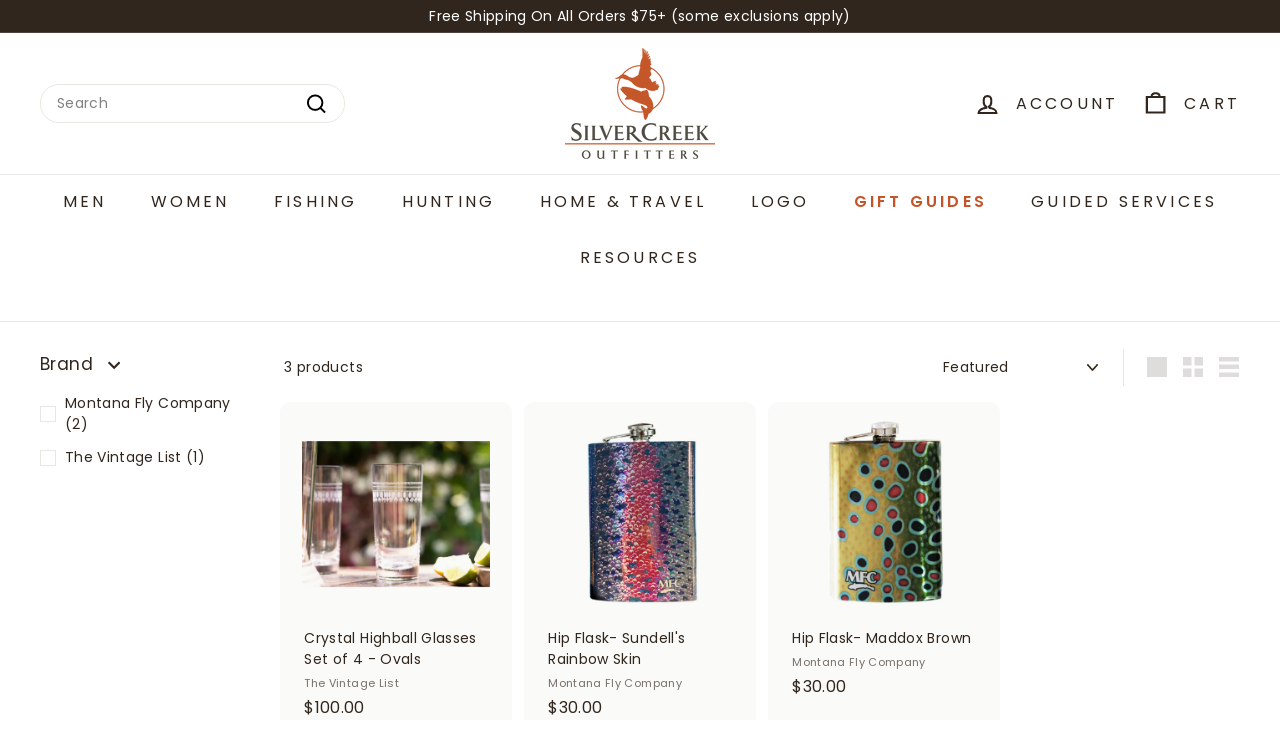

--- FILE ---
content_type: text/html; charset=utf-8
request_url: https://shop.silver-creek.com/collections/drinkware
body_size: 69376
content:
<!doctype html>
<html class="no-js" lang="en" dir="ltr">
<head>
<meta charset="utf-8">
  <meta http-equiv="X-UA-Compatible" content="IE=edge,chrome=1">
  <meta name="viewport" content="width=device-width,initial-scale=1">
  <meta name="theme-color" content="#6a7029">
  <link rel="canonical" href="https://shop.silver-creek.com/collections/drinkware">
  <link rel="preconnect" href="https://fonts.shopifycdn.com" crossorigin>
  <link rel="dns-prefetch" href="https://ajax.googleapis.com">
  <link rel="dns-prefetch" href="https://maps.googleapis.com">
  <link rel="dns-prefetch" href="https://maps.gstatic.com"><title>Drinkware
&ndash; Silver Creek Outfitters
</title>
<meta name="description" content="Shop drinkware from Silver Creek Outfitters. Whether you need something to serve as your on the go cup, or are looking for a new set of glasses at your house, you&#39;ll find something at Silver Creek Outfitters."><meta property="og:site_name" content="Silver Creek Outfitters">
  <meta property="og:url" content="https://shop.silver-creek.com/collections/drinkware">
  <meta property="og:title" content="Drinkware">
  <meta property="og:type" content="website">
  <meta property="og:description" content="Shop drinkware from Silver Creek Outfitters. Whether you need something to serve as your on the go cup, or are looking for a new set of glasses at your house, you&#39;ll find something at Silver Creek Outfitters."><meta property="og:image" content="http://shop.silver-creek.com/cdn/shop/files/SCO_Favicon.JPG?height=628&pad_color=ffffff&v=1615927403&width=1200">
    <meta property="og:image:secure_url" content="https://shop.silver-creek.com/cdn/shop/files/SCO_Favicon.JPG?height=628&pad_color=ffffff&v=1615927403&width=1200">
    <meta property="og:image:width" content="1200">
    <meta property="og:image:height" content="628"><meta name="twitter:site" content="@SilverCreekSV">
  <meta name="twitter:card" content="summary_large_image">
  <meta name="twitter:title" content="Drinkware">
  <meta name="twitter:description" content="Shop drinkware from Silver Creek Outfitters. Whether you need something to serve as your on the go cup, or are looking for a new set of glasses at your house, you&#39;ll find something at Silver Creek Outfitters.">
<style data-shopify>@font-face {
  font-family: "Libre Baskerville";
  font-weight: 400;
  font-style: normal;
  font-display: swap;
  src: url("//shop.silver-creek.com/cdn/fonts/libre_baskerville/librebaskerville_n4.2ec9ee517e3ce28d5f1e6c6e75efd8a97e59c189.woff2") format("woff2"),
       url("//shop.silver-creek.com/cdn/fonts/libre_baskerville/librebaskerville_n4.323789551b85098885c8eccedfb1bd8f25f56007.woff") format("woff");
}

  @font-face {
  font-family: Poppins;
  font-weight: 400;
  font-style: normal;
  font-display: swap;
  src: url("//shop.silver-creek.com/cdn/fonts/poppins/poppins_n4.0ba78fa5af9b0e1a374041b3ceaadf0a43b41362.woff2") format("woff2"),
       url("//shop.silver-creek.com/cdn/fonts/poppins/poppins_n4.214741a72ff2596839fc9760ee7a770386cf16ca.woff") format("woff");
}


  @font-face {
  font-family: Poppins;
  font-weight: 600;
  font-style: normal;
  font-display: swap;
  src: url("//shop.silver-creek.com/cdn/fonts/poppins/poppins_n6.aa29d4918bc243723d56b59572e18228ed0786f6.woff2") format("woff2"),
       url("//shop.silver-creek.com/cdn/fonts/poppins/poppins_n6.5f815d845fe073750885d5b7e619ee00e8111208.woff") format("woff");
}

  @font-face {
  font-family: Poppins;
  font-weight: 400;
  font-style: italic;
  font-display: swap;
  src: url("//shop.silver-creek.com/cdn/fonts/poppins/poppins_i4.846ad1e22474f856bd6b81ba4585a60799a9f5d2.woff2") format("woff2"),
       url("//shop.silver-creek.com/cdn/fonts/poppins/poppins_i4.56b43284e8b52fc64c1fd271f289a39e8477e9ec.woff") format("woff");
}

  @font-face {
  font-family: Poppins;
  font-weight: 600;
  font-style: italic;
  font-display: swap;
  src: url("//shop.silver-creek.com/cdn/fonts/poppins/poppins_i6.bb8044d6203f492888d626dafda3c2999253e8e9.woff2") format("woff2"),
       url("//shop.silver-creek.com/cdn/fonts/poppins/poppins_i6.e233dec1a61b1e7dead9f920159eda42280a02c3.woff") format("woff");
}

</style><link href="//shop.silver-creek.com/cdn/shop/t/27/assets/components.css?v=18383745980738961141713393306" rel="stylesheet" type="text/css" media="all" />
<style data-shopify>:root {
    --colorBody: #ffffff;
    --colorBodyAlpha05: rgba(255, 255, 255, 0.05);
    --colorBodyDim: #f2f2f2;

    --colorBorder: #e8e8e1;

    --colorBtnPrimary: #6a7029;
    --colorBtnPrimaryLight: #8d9537;
    --colorBtnPrimaryDim: #585d22;
    --colorBtnPrimaryText: #ffffff;

    --colorCartDot: #bd4f19;
    --colorCartDotText: #fff;

    --colorFooter: #212121;
    --colorFooterBorder: #e8e8e1;
    --colorFooterText: #fff;

    --colorLink: #31261d;

    --colorModalBg: rgba(231, 231, 231, 0.6);

    --colorNav: #ffffff;
    --colorNavSearch: #ffffff;
    --colorNavText: #31261d;

    --colorPrice: #31261d;

    --colorSaleTag: #a9b089;
    --colorSaleTagText: #ffffff;

    --colorScheme1Text: #31261d;
    --colorScheme1Bg: #ffffff;
    --colorScheme2Text: #ffffff;
    --colorScheme2Bg: #a9b089;
    --colorScheme3Text: #31261d;
    --colorScheme3Bg: #ffffff;

    --colorTextBody: #31261d;
    --colorTextBodyAlpha005: rgba(49, 38, 29, 0.05);
    --colorTextBodyAlpha008: rgba(49, 38, 29, 0.08);
    --colorTextSavings: #d55c19;

    --colorToolbar: #31261d;
    --colorToolbarText: #ffffff;

    --urlIcoSelect: url(//shop.silver-creek.com/cdn/shop/t/27/assets/ico-select.svg);
    --urlSwirlSvg: url(//shop.silver-creek.com/cdn/shop/t/27/assets/swirl.svg);

    --header-padding-bottom: 0;

    --pageTopPadding: 35px;
    --pageNarrow: 700px;
    --pageWidthPadding: 40px;
    --gridGutter: 22px;
    --indexSectionPadding: 60px;
    --sectionHeaderBottom: 40px;
    --collapsibleIconWidth: 12px;

    --sizeChartMargin: 30px 0;
    --sizeChartIconMargin: 5px;

    --newsletterReminderPadding: 20px 30px 20px 25px;

    --textFrameMargin: 10px;

    /*Shop Pay Installments*/
    --color-body-text: #31261d;
    --color-body: #ffffff;
    --color-bg: #ffffff;

    --typeHeaderPrimary: "Libre Baskerville";
    --typeHeaderFallback: serif;
    --typeHeaderSize: 36px;
    --typeHeaderWeight: 400;
    --typeHeaderLineHeight: 1.2;
    --typeHeaderSpacing: 0.0em;

    --typeBasePrimary:Poppins;
    --typeBaseFallback:sans-serif;
    --typeBaseSize: 14px;
    --typeBaseWeight: 400;
    --typeBaseSpacing: 0.025em;
    --typeBaseLineHeight: 1.5;

    --colorSmallImageBg: #ffffff;
    --colorSmallImageBgDark: #f7f7f7;
    --colorLargeImageBg: #e7e7e7;
    --colorLargeImageBgLight: #ffffff;

    --iconWeight: 5px;
    --iconLinecaps: miter;

    
      --buttonRadius: 3px;
      --btnPadding: 11px 25px;
    

    
      --roundness: 20px;
    

    
      --gridThickness: 0;
    

    --productTileMargin: 8%;
    --collectionTileMargin: 17%;

    --swatchSize: 40px;
  }

  @media screen and (max-width: 768px) {
    :root {
      --pageTopPadding: 15px;
      --pageNarrow: 330px;
      --pageWidthPadding: 17px;
      --gridGutter: 16px;
      --indexSectionPadding: 40px;
      --sectionHeaderBottom: 25px;
      --collapsibleIconWidth: 10px;
      --textFrameMargin: 7px;
      --typeBaseSize: 12px;

      
        --roundness: 15px;
        --btnPadding: 9px 25px;
      
    }
  }</style><link href="//shop.silver-creek.com/cdn/shop/t/27/assets/overrides.css?v=61671070734277095511712087127" rel="stylesheet" type="text/css" media="all" />
<style data-shopify>:root {
    --productGridPadding: 12px;
  }</style><title></title><script async crossorigin fetchpriority="high" src="/cdn/shopifycloud/importmap-polyfill/es-modules-shim.2.4.0.js"></script>
<script>
    document.documentElement.className = document.documentElement.className.replace('no-js', 'js');

    window.theme = window.theme || {};
    theme.routes = {
      home: "/",
      collections: "/collections",
      cart: "/cart.js",
      cartPage: "/cart",
      cartAdd: "/cart/add.js",
      cartChange: "/cart/change.js",
      search: "/search",
      predictiveSearch: "/search/suggest"
    };

    theme.strings = {
      soldOut: "Sold Out",
      unavailable: "Unavailable",
      inStockLabel: "In stock, ready to ship",
      oneStockLabel: "Low stock - [count] item left",
      otherStockLabel: "Low stock - [count] items left",
      willNotShipUntil: "Ready to ship [date]",
      willBeInStockAfter: "Back in stock [date]",
      waitingForStock: "Backordered, shipping soon",
      savePrice: "Save [saved_amount]",
      cartEmpty: "Your cart is currently empty.",
      cartTermsConfirmation: "You must agree with the terms and conditions of sales to check out",
      searchCollections: "Collections",
      searchPages: "Pages",
      searchArticles: "Articles",
      maxQuantity: "You can only have [quantity] of [title] in your cart."
    };
    theme.settings = {
      cartType: "dropdown",
      isCustomerTemplate: false,
      moneyFormat: "${{amount}}",
      saveType: "dollar",
      productImageSize: "square",
      productImageCover: true,
      predictiveSearch: true,
      predictiveSearchType: null,
      superScriptSetting: true,
      superScriptPrice: true,
      quickView: true,
      quickAdd: true,
      themeName: 'Expanse',
      themeVersion: "5.1.0"
    };
  </script><script type="importmap">
{
  "imports": {
    "@archetype-themes/scripts/config": "//shop.silver-creek.com/cdn/shop/t/27/assets/config.js?v=15099800528938078371712087124",
    "@archetype-themes/scripts/helpers/a11y": "//shop.silver-creek.com/cdn/shop/t/27/assets/a11y.js?v=114228441666679744341712087124",
    "@archetype-themes/scripts/helpers/ajax-renderer": "//shop.silver-creek.com/cdn/shop/t/27/assets/ajax-renderer.js?v=167707973626936292861712087124",
    "@archetype-themes/scripts/helpers/currency": "//shop.silver-creek.com/cdn/shop/t/27/assets/currency.js?v=14275331480271113601712087124",
    "@archetype-themes/scripts/helpers/delegate": "//shop.silver-creek.com/cdn/shop/t/27/assets/delegate.js?v=150733600779017316001712087124",
    "@archetype-themes/scripts/helpers/images": "//shop.silver-creek.com/cdn/shop/t/27/assets/images.js?v=154579799771787317231712087127",
    "@archetype-themes/scripts/helpers/init-globals": "//shop.silver-creek.com/cdn/shop/t/27/assets/init-globals.js?v=104437916016331824681712087127",
    "@archetype-themes/scripts/helpers/init-observer": "//shop.silver-creek.com/cdn/shop/t/27/assets/init-observer.js?v=151712110650051136771712087127",
    "@archetype-themes/scripts/helpers/library-loader": "//shop.silver-creek.com/cdn/shop/t/27/assets/library-loader.js?v=109812686109916403541712087127",
    "@archetype-themes/scripts/helpers/rte": "//shop.silver-creek.com/cdn/shop/t/27/assets/rte.js?v=124638893503654398791712087128",
    "@archetype-themes/scripts/helpers/sections": "//shop.silver-creek.com/cdn/shop/t/27/assets/sections.js?v=116270901756441952371712087128",
    "@archetype-themes/scripts/helpers/size-drawer": "//shop.silver-creek.com/cdn/shop/t/27/assets/size-drawer.js?v=16908746908081919891712087128",
    "@archetype-themes/scripts/helpers/utils": "//shop.silver-creek.com/cdn/shop/t/27/assets/utils.js?v=183768819557536265621712087129",
    "@archetype-themes/scripts/helpers/variants": "//shop.silver-creek.com/cdn/shop/t/27/assets/variants.js?v=3033049893411379561712087129",
    "@archetype-themes/scripts/helpers/vimeo": "//shop.silver-creek.com/cdn/shop/t/27/assets/vimeo.js?v=49611722598385318221712087129",
    "@archetype-themes/scripts/helpers/youtube": "//shop.silver-creek.com/cdn/shop/t/27/assets/youtube.js?v=68009855279585667491712087129",
    "@archetype-themes/scripts/modules/animation-observer": "//shop.silver-creek.com/cdn/shop/t/27/assets/animation-observer.js?v=110233317842681188241712087124",
    "@archetype-themes/scripts/modules/cart-api": "//shop.silver-creek.com/cdn/shop/t/27/assets/cart-api.js?v=177228419985507265221712087124",
    "@archetype-themes/scripts/modules/cart-drawer": "//shop.silver-creek.com/cdn/shop/t/27/assets/cart-drawer.js?v=127359067068143228651712087124",
    "@archetype-themes/scripts/modules/cart-form": "//shop.silver-creek.com/cdn/shop/t/27/assets/cart-form.js?v=21395295676605418851712087124",
    "@archetype-themes/scripts/modules/collapsibles": "//shop.silver-creek.com/cdn/shop/t/27/assets/collapsibles.js?v=125222459924536763791712087124",
    "@archetype-themes/scripts/modules/collection-sidebar": "//shop.silver-creek.com/cdn/shop/t/27/assets/collection-sidebar.js?v=102654819825539199081712087124",
    "@archetype-themes/scripts/modules/collection-template": "//shop.silver-creek.com/cdn/shop/t/27/assets/collection-template.js?v=138454779407648820021712087124",
    "@archetype-themes/scripts/modules/disclosure": "//shop.silver-creek.com/cdn/shop/t/27/assets/disclosure.js?v=24495297545550370831712087125",
    "@archetype-themes/scripts/modules/drawers": "//shop.silver-creek.com/cdn/shop/t/27/assets/drawers.js?v=90797109483806998381712087125",
    "@archetype-themes/scripts/modules/header-nav": "//shop.silver-creek.com/cdn/shop/t/27/assets/header-nav.js?v=178994820446749408801712087125",
    "@archetype-themes/scripts/modules/header-search": "//shop.silver-creek.com/cdn/shop/t/27/assets/header-search.js?v=96962303281191137591712087125",
    "@archetype-themes/scripts/modules/mobile-nav": "//shop.silver-creek.com/cdn/shop/t/27/assets/mobile-nav.js?v=65063705214388957511712087127",
    "@archetype-themes/scripts/modules/modal": "//shop.silver-creek.com/cdn/shop/t/27/assets/modal.js?v=45231143018390192411712087127",
    "@archetype-themes/scripts/modules/page-transitions": "//shop.silver-creek.com/cdn/shop/t/27/assets/page-transitions.js?v=72265230091955981801712087127",
    "@archetype-themes/scripts/modules/parallax": "//shop.silver-creek.com/cdn/shop/t/27/assets/parallax.js?v=20658553194097617601712087127",
    "@archetype-themes/scripts/modules/photoswipe": "//shop.silver-creek.com/cdn/shop/t/27/assets/photoswipe.js?v=133149125523312087301712087127",
    "@archetype-themes/scripts/modules/product": "//shop.silver-creek.com/cdn/shop/t/27/assets/product.js?v=136753110466918263191712087128",
    "@archetype-themes/scripts/modules/product-ajax-form": "//shop.silver-creek.com/cdn/shop/t/27/assets/product-ajax-form.js?v=162946062715521630471712087128",
    "@archetype-themes/scripts/modules/product-media": "//shop.silver-creek.com/cdn/shop/t/27/assets/product-media.js?v=7149764575920620621712087128",
    "@archetype-themes/scripts/modules/product-recommendations": "//shop.silver-creek.com/cdn/shop/t/27/assets/product-recommendations.js?v=3952864652872298261712087128",
    "@archetype-themes/scripts/modules/quantity-selectors": "//shop.silver-creek.com/cdn/shop/t/27/assets/quantity-selectors.js?v=180817540312099548121712087128",
    "@archetype-themes/scripts/modules/slideshow": "//shop.silver-creek.com/cdn/shop/t/27/assets/slideshow.js?v=176367255318002349761712087128",
    "@archetype-themes/scripts/modules/swatches": "//shop.silver-creek.com/cdn/shop/t/27/assets/swatches.js?v=103882278052475410121712087129",
    "@archetype-themes/scripts/modules/tool-tip": "//shop.silver-creek.com/cdn/shop/t/27/assets/tool-tip.js?v=15091627716861754341712087129",
    "@archetype-themes/scripts/modules/tool-tip-trigger": "//shop.silver-creek.com/cdn/shop/t/27/assets/tool-tip-trigger.js?v=34194649362372648151712087129",
    "@archetype-themes/scripts/modules/variant-availability": "//shop.silver-creek.com/cdn/shop/t/27/assets/variant-availability.js?v=106313593704684021601712087129",
    "@archetype-themes/scripts/modules/video-modal": "//shop.silver-creek.com/cdn/shop/t/27/assets/video-modal.js?v=5964877832267866681712087129",
    "@archetype-themes/scripts/modules/video-section": "//shop.silver-creek.com/cdn/shop/t/27/assets/video-section.js?v=38415978955926866351712087129",
    "@archetype-themes/scripts/vendors/animape": "//shop.silver-creek.com/cdn/shop/t/27/assets/animape.js?v=178659162638868078291712087124",
    "@archetype-themes/scripts/vendors/flickity": "//shop.silver-creek.com/cdn/shop/t/27/assets/flickity.js?v=48539322729379456441712087125",
    "@archetype-themes/scripts/vendors/flickity-fade": "//shop.silver-creek.com/cdn/shop/t/27/assets/flickity-fade.js?v=70708211373116380081712087125",
    "@archetype-themes/scripts/vendors/photoswipe-ui-default.min": "//shop.silver-creek.com/cdn/shop/t/27/assets/photoswipe-ui-default.min.js?v=52395271779278780601712087127",
    "@archetype-themes/scripts/vendors/photoswipe.min": "//shop.silver-creek.com/cdn/shop/t/27/assets/photoswipe.min.js?v=96706414436924913981712087128",
    "components/announcement-bar": "//shop.silver-creek.com/cdn/shop/t/27/assets/announcement-bar.js?v=30886685393339443611712087124",
    "components/gift-card-recipient-form": "//shop.silver-creek.com/cdn/shop/t/27/assets/gift-card-recipient-form.js?v=16415920452423038151712087125",
    "components/icon": "//shop.silver-creek.com/cdn/shop/t/27/assets/icon.js?v=169990152970447228441712087127",
    "components/image-element": "//shop.silver-creek.com/cdn/shop/t/27/assets/image-element.js?v=67904638915550080461712087127",
    "components/lightbox": "//shop.silver-creek.com/cdn/shop/t/27/assets/lightbox.js?v=177529825473141699571712087127",
    "components/newsletter-reminder": "//shop.silver-creek.com/cdn/shop/t/27/assets/newsletter-reminder.js?v=158689173741753302301712087127",
    "components/predictive-search": "//shop.silver-creek.com/cdn/shop/t/27/assets/predictive-search.js?v=106402303971169922441712087128",
    "components/price-range": "//shop.silver-creek.com/cdn/shop/t/27/assets/price-range.js?v=181072884619090886471712087128",
    "components/product-complementary": "//shop.silver-creek.com/cdn/shop/t/27/assets/product-complementary.js?v=115010611336991946551712087128",
    "components/product-grid-item": "//shop.silver-creek.com/cdn/shop/t/27/assets/product-grid-item.js?v=52854375093933269701712087128",
    "components/product-images": "//shop.silver-creek.com/cdn/shop/t/27/assets/product-images.js?v=165385719376091763651712087128",
    "components/quick-add": "//shop.silver-creek.com/cdn/shop/t/27/assets/quick-add.js?v=81927692390222238661712087128",
    "components/quick-shop": "//shop.silver-creek.com/cdn/shop/t/27/assets/quick-shop.js?v=95554821765998877021712087128",
    "components/section-advanced-accordion": "//shop.silver-creek.com/cdn/shop/t/27/assets/section-advanced-accordion.js?v=29351542160259749761712087128",
    "components/section-age-verification-popup": "//shop.silver-creek.com/cdn/shop/t/27/assets/section-age-verification-popup.js?v=570856957843724541712087128",
    "components/section-background-image-text": "//shop.silver-creek.com/cdn/shop/t/27/assets/section-background-image-text.js?v=134193327559148673711712087128",
    "components/section-collection-header": "//shop.silver-creek.com/cdn/shop/t/27/assets/section-collection-header.js?v=62104955657552942271712087128",
    "components/section-countdown": "//shop.silver-creek.com/cdn/shop/t/27/assets/section-countdown.js?v=124122001777650735791712087128",
    "components/section-featured-collection": "//shop.silver-creek.com/cdn/shop/t/27/assets/section-featured-collection.js?v=70396313371272205741712087128",
    "components/section-footer": "//shop.silver-creek.com/cdn/shop/t/27/assets/section-footer.js?v=143843864055408484941712087128",
    "components/section-header": "//shop.silver-creek.com/cdn/shop/t/27/assets/section-header.js?v=31084278283088437681712087128",
    "components/section-hero-video": "//shop.silver-creek.com/cdn/shop/t/27/assets/section-hero-video.js?v=138616389493027501011712087128",
    "components/section-hotspots": "//shop.silver-creek.com/cdn/shop/t/27/assets/section-hotspots.js?v=118949170610172005021712087128",
    "components/section-image-compare": "//shop.silver-creek.com/cdn/shop/t/27/assets/section-image-compare.js?v=25526173009852246331712087128",
    "components/section-main-cart": "//shop.silver-creek.com/cdn/shop/t/27/assets/section-main-cart.js?v=102282689976117535291712087128",
    "components/section-main-collection": "//shop.silver-creek.com/cdn/shop/t/27/assets/section-main-collection.js?v=178808321021703902081712087128",
    "components/section-main-product": "//shop.silver-creek.com/cdn/shop/t/27/assets/section-main-product.js?v=48829736225712131391712087128",
    "components/section-main-search": "//shop.silver-creek.com/cdn/shop/t/27/assets/section-main-search.js?v=91363574603513782361712087128",
    "components/section-map": "//shop.silver-creek.com/cdn/shop/t/27/assets/section-map.js?v=62409255708494077951712087128",
    "components/section-media-text": "//shop.silver-creek.com/cdn/shop/t/27/assets/section-media-text.js?v=82647628925002924311712087128",
    "components/section-more-products-vendor": "//shop.silver-creek.com/cdn/shop/t/27/assets/section-more-products-vendor.js?v=156950098812764376531712087128",
    "components/section-newsletter-popup": "//shop.silver-creek.com/cdn/shop/t/27/assets/section-newsletter-popup.js?v=170953806956104469461712087128",
    "components/section-password-header": "//shop.silver-creek.com/cdn/shop/t/27/assets/section-password-header.js?v=152732804639088855281712087128",
    "components/section-product-recommendations": "//shop.silver-creek.com/cdn/shop/t/27/assets/section-product-recommendations.js?v=68463675784327451211712087128",
    "components/section-promo-grid": "//shop.silver-creek.com/cdn/shop/t/27/assets/section-promo-grid.js?v=111576400653284386401712087128",
    "components/section-recently-viewed": "//shop.silver-creek.com/cdn/shop/t/27/assets/section-recently-viewed.js?v=98926481457392478881712087128",
    "components/section-slideshow": "//shop.silver-creek.com/cdn/shop/t/27/assets/section-slideshow.js?v=78404926763425096301712087128",
    "components/section-slideshow-image": "//shop.silver-creek.com/cdn/shop/t/27/assets/section-slideshow-image.js?v=78404926763425096301712087128",
    "components/section-slideshow-split": "//shop.silver-creek.com/cdn/shop/t/27/assets/section-slideshow-split.js?v=78404926763425096301712087128",
    "components/section-store-availability": "//shop.silver-creek.com/cdn/shop/t/27/assets/section-store-availability.js?v=13634955709283234651712087128",
    "components/section-testimonials": "//shop.silver-creek.com/cdn/shop/t/27/assets/section-testimonials.js?v=135504612583298795321712087128",
    "components/section-toolbar": "//shop.silver-creek.com/cdn/shop/t/27/assets/section-toolbar.js?v=40810883655964320851712087128",
    "js-cookie": "//shop.silver-creek.com/cdn/shop/t/27/assets/js.cookie.mjs?v=38015963105781969301712087127",
    "nouislider": "//shop.silver-creek.com/cdn/shop/t/27/assets/nouislider.js?v=100438778919154896961712087127"
  }
}
</script><script>
  if (!(HTMLScriptElement.supports && HTMLScriptElement.supports('importmap'))) {
    const el = document.createElement('script');
    el.async = true;
    el.src = "//shop.silver-creek.com/cdn/shop/t/27/assets/es-module-shims.min.js?v=63404930985865369141712087125";
    document.head.appendChild(el);
  }
</script>
<script type="module" src="//shop.silver-creek.com/cdn/shop/t/27/assets/is-land.min.js?v=174197206692620727541712087127"></script>


<script type="module">
  try {
    const importMap = document.querySelector('script[type="importmap"]');
    const importMapJson = JSON.parse(importMap.textContent);
    const importMapModules = Object.values(importMapJson.imports);
    for (let i = 0; i < importMapModules.length; i++) {
      const link = document.createElement('link');
      link.rel = 'modulepreload';
      link.href = importMapModules[i];
      document.head.appendChild(link);
    }
  } catch (e) {
    console.error(e);
  }
</script>
<script>window.performance && window.performance.mark && window.performance.mark('shopify.content_for_header.start');</script><meta name="google-site-verification" content="bpUH3-aGrYtZcP9PoKJ3jjDLtPy5DE4jtdWnb7uHRAw">
<meta id="shopify-digital-wallet" name="shopify-digital-wallet" content="/41338273953/digital_wallets/dialog">
<meta name="shopify-checkout-api-token" content="af631c0337abec17c8057d477cab2806">
<meta id="in-context-paypal-metadata" data-shop-id="41338273953" data-venmo-supported="true" data-environment="production" data-locale="en_US" data-paypal-v4="true" data-currency="USD">
<link rel="alternate" type="application/atom+xml" title="Feed" href="/collections/drinkware.atom" />
<link rel="alternate" type="application/json+oembed" href="https://shop.silver-creek.com/collections/drinkware.oembed">
<script async="async" src="/checkouts/internal/preloads.js?locale=en-US"></script>
<script id="shopify-features" type="application/json">{"accessToken":"af631c0337abec17c8057d477cab2806","betas":["rich-media-storefront-analytics"],"domain":"shop.silver-creek.com","predictiveSearch":true,"shopId":41338273953,"locale":"en"}</script>
<script>var Shopify = Shopify || {};
Shopify.shop = "shop-silver-creek-com.myshopify.com";
Shopify.locale = "en";
Shopify.currency = {"active":"USD","rate":"1.0"};
Shopify.country = "US";
Shopify.theme = {"name":"2024 SCO - Updated - Code Applied","id":141195739395,"schema_name":"Expanse","schema_version":"5.1.0","theme_store_id":902,"role":"main"};
Shopify.theme.handle = "null";
Shopify.theme.style = {"id":null,"handle":null};
Shopify.cdnHost = "shop.silver-creek.com/cdn";
Shopify.routes = Shopify.routes || {};
Shopify.routes.root = "/";</script>
<script type="module">!function(o){(o.Shopify=o.Shopify||{}).modules=!0}(window);</script>
<script>!function(o){function n(){var o=[];function n(){o.push(Array.prototype.slice.apply(arguments))}return n.q=o,n}var t=o.Shopify=o.Shopify||{};t.loadFeatures=n(),t.autoloadFeatures=n()}(window);</script>
<script id="shop-js-analytics" type="application/json">{"pageType":"collection"}</script>
<script defer="defer" async type="module" src="//shop.silver-creek.com/cdn/shopifycloud/shop-js/modules/v2/client.init-shop-cart-sync_BApSsMSl.en.esm.js"></script>
<script defer="defer" async type="module" src="//shop.silver-creek.com/cdn/shopifycloud/shop-js/modules/v2/chunk.common_CBoos6YZ.esm.js"></script>
<script type="module">
  await import("//shop.silver-creek.com/cdn/shopifycloud/shop-js/modules/v2/client.init-shop-cart-sync_BApSsMSl.en.esm.js");
await import("//shop.silver-creek.com/cdn/shopifycloud/shop-js/modules/v2/chunk.common_CBoos6YZ.esm.js");

  window.Shopify.SignInWithShop?.initShopCartSync?.({"fedCMEnabled":true,"windoidEnabled":true});

</script>
<script>(function() {
  var isLoaded = false;
  function asyncLoad() {
    if (isLoaded) return;
    isLoaded = true;
    var urls = ["https:\/\/chimpstatic.com\/mcjs-connected\/js\/users\/036e01c5d28104e305c6d5b79\/186bb79354e5d77fa2f5b6f6e.js?shop=shop-silver-creek-com.myshopify.com"];
    for (var i = 0; i < urls.length; i++) {
      var s = document.createElement('script');
      s.type = 'text/javascript';
      s.async = true;
      s.src = urls[i];
      var x = document.getElementsByTagName('script')[0];
      x.parentNode.insertBefore(s, x);
    }
  };
  if(window.attachEvent) {
    window.attachEvent('onload', asyncLoad);
  } else {
    window.addEventListener('load', asyncLoad, false);
  }
})();</script>
<script id="__st">var __st={"a":41338273953,"offset":-25200,"reqid":"941fa1e6-4d5f-46b1-9f0d-7de4ba39989c-1768882797","pageurl":"shop.silver-creek.com\/collections\/drinkware","u":"ba88a451e27c","p":"collection","rtyp":"collection","rid":230244155553};</script>
<script>window.ShopifyPaypalV4VisibilityTracking = true;</script>
<script id="captcha-bootstrap">!function(){'use strict';const t='contact',e='account',n='new_comment',o=[[t,t],['blogs',n],['comments',n],[t,'customer']],c=[[e,'customer_login'],[e,'guest_login'],[e,'recover_customer_password'],[e,'create_customer']],r=t=>t.map((([t,e])=>`form[action*='/${t}']:not([data-nocaptcha='true']) input[name='form_type'][value='${e}']`)).join(','),a=t=>()=>t?[...document.querySelectorAll(t)].map((t=>t.form)):[];function s(){const t=[...o],e=r(t);return a(e)}const i='password',u='form_key',d=['recaptcha-v3-token','g-recaptcha-response','h-captcha-response',i],f=()=>{try{return window.sessionStorage}catch{return}},m='__shopify_v',_=t=>t.elements[u];function p(t,e,n=!1){try{const o=window.sessionStorage,c=JSON.parse(o.getItem(e)),{data:r}=function(t){const{data:e,action:n}=t;return t[m]||n?{data:e,action:n}:{data:t,action:n}}(c);for(const[e,n]of Object.entries(r))t.elements[e]&&(t.elements[e].value=n);n&&o.removeItem(e)}catch(o){console.error('form repopulation failed',{error:o})}}const l='form_type',E='cptcha';function T(t){t.dataset[E]=!0}const w=window,h=w.document,L='Shopify',v='ce_forms',y='captcha';let A=!1;((t,e)=>{const n=(g='f06e6c50-85a8-45c8-87d0-21a2b65856fe',I='https://cdn.shopify.com/shopifycloud/storefront-forms-hcaptcha/ce_storefront_forms_captcha_hcaptcha.v1.5.2.iife.js',D={infoText:'Protected by hCaptcha',privacyText:'Privacy',termsText:'Terms'},(t,e,n)=>{const o=w[L][v],c=o.bindForm;if(c)return c(t,g,e,D).then(n);var r;o.q.push([[t,g,e,D],n]),r=I,A||(h.body.append(Object.assign(h.createElement('script'),{id:'captcha-provider',async:!0,src:r})),A=!0)});var g,I,D;w[L]=w[L]||{},w[L][v]=w[L][v]||{},w[L][v].q=[],w[L][y]=w[L][y]||{},w[L][y].protect=function(t,e){n(t,void 0,e),T(t)},Object.freeze(w[L][y]),function(t,e,n,w,h,L){const[v,y,A,g]=function(t,e,n){const i=e?o:[],u=t?c:[],d=[...i,...u],f=r(d),m=r(i),_=r(d.filter((([t,e])=>n.includes(e))));return[a(f),a(m),a(_),s()]}(w,h,L),I=t=>{const e=t.target;return e instanceof HTMLFormElement?e:e&&e.form},D=t=>v().includes(t);t.addEventListener('submit',(t=>{const e=I(t);if(!e)return;const n=D(e)&&!e.dataset.hcaptchaBound&&!e.dataset.recaptchaBound,o=_(e),c=g().includes(e)&&(!o||!o.value);(n||c)&&t.preventDefault(),c&&!n&&(function(t){try{if(!f())return;!function(t){const e=f();if(!e)return;const n=_(t);if(!n)return;const o=n.value;o&&e.removeItem(o)}(t);const e=Array.from(Array(32),(()=>Math.random().toString(36)[2])).join('');!function(t,e){_(t)||t.append(Object.assign(document.createElement('input'),{type:'hidden',name:u})),t.elements[u].value=e}(t,e),function(t,e){const n=f();if(!n)return;const o=[...t.querySelectorAll(`input[type='${i}']`)].map((({name:t})=>t)),c=[...d,...o],r={};for(const[a,s]of new FormData(t).entries())c.includes(a)||(r[a]=s);n.setItem(e,JSON.stringify({[m]:1,action:t.action,data:r}))}(t,e)}catch(e){console.error('failed to persist form',e)}}(e),e.submit())}));const S=(t,e)=>{t&&!t.dataset[E]&&(n(t,e.some((e=>e===t))),T(t))};for(const o of['focusin','change'])t.addEventListener(o,(t=>{const e=I(t);D(e)&&S(e,y())}));const B=e.get('form_key'),M=e.get(l),P=B&&M;t.addEventListener('DOMContentLoaded',(()=>{const t=y();if(P)for(const e of t)e.elements[l].value===M&&p(e,B);[...new Set([...A(),...v().filter((t=>'true'===t.dataset.shopifyCaptcha))])].forEach((e=>S(e,t)))}))}(h,new URLSearchParams(w.location.search),n,t,e,['guest_login'])})(!0,!0)}();</script>
<script integrity="sha256-4kQ18oKyAcykRKYeNunJcIwy7WH5gtpwJnB7kiuLZ1E=" data-source-attribution="shopify.loadfeatures" defer="defer" src="//shop.silver-creek.com/cdn/shopifycloud/storefront/assets/storefront/load_feature-a0a9edcb.js" crossorigin="anonymous"></script>
<script data-source-attribution="shopify.dynamic_checkout.dynamic.init">var Shopify=Shopify||{};Shopify.PaymentButton=Shopify.PaymentButton||{isStorefrontPortableWallets:!0,init:function(){window.Shopify.PaymentButton.init=function(){};var t=document.createElement("script");t.src="https://shop.silver-creek.com/cdn/shopifycloud/portable-wallets/latest/portable-wallets.en.js",t.type="module",document.head.appendChild(t)}};
</script>
<script data-source-attribution="shopify.dynamic_checkout.buyer_consent">
  function portableWalletsHideBuyerConsent(e){var t=document.getElementById("shopify-buyer-consent"),n=document.getElementById("shopify-subscription-policy-button");t&&n&&(t.classList.add("hidden"),t.setAttribute("aria-hidden","true"),n.removeEventListener("click",e))}function portableWalletsShowBuyerConsent(e){var t=document.getElementById("shopify-buyer-consent"),n=document.getElementById("shopify-subscription-policy-button");t&&n&&(t.classList.remove("hidden"),t.removeAttribute("aria-hidden"),n.addEventListener("click",e))}window.Shopify?.PaymentButton&&(window.Shopify.PaymentButton.hideBuyerConsent=portableWalletsHideBuyerConsent,window.Shopify.PaymentButton.showBuyerConsent=portableWalletsShowBuyerConsent);
</script>
<script data-source-attribution="shopify.dynamic_checkout.cart.bootstrap">document.addEventListener("DOMContentLoaded",(function(){function t(){return document.querySelector("shopify-accelerated-checkout-cart, shopify-accelerated-checkout")}if(t())Shopify.PaymentButton.init();else{new MutationObserver((function(e,n){t()&&(Shopify.PaymentButton.init(),n.disconnect())})).observe(document.body,{childList:!0,subtree:!0})}}));
</script>
<link id="shopify-accelerated-checkout-styles" rel="stylesheet" media="screen" href="https://shop.silver-creek.com/cdn/shopifycloud/portable-wallets/latest/accelerated-checkout-backwards-compat.css" crossorigin="anonymous">
<style id="shopify-accelerated-checkout-cart">
        #shopify-buyer-consent {
  margin-top: 1em;
  display: inline-block;
  width: 100%;
}

#shopify-buyer-consent.hidden {
  display: none;
}

#shopify-subscription-policy-button {
  background: none;
  border: none;
  padding: 0;
  text-decoration: underline;
  font-size: inherit;
  cursor: pointer;
}

#shopify-subscription-policy-button::before {
  box-shadow: none;
}

      </style>

<script>window.performance && window.performance.mark && window.performance.mark('shopify.content_for_header.end');</script>

  <script src="//shop.silver-creek.com/cdn/shop/t/27/assets/theme.js?v=77167323714411244521712087129" defer="defer"></script>
<!-- BEGIN app block: shopify://apps/elegantsy-product-labels/blocks/app-embed/c30636bd-a076-406e-8881-3527b45b58d0 --><script src="https://product-labels.zend-apps.com/script/2093/p-label_11281.js" async></script><!-- END app block --><link href="https://monorail-edge.shopifysvc.com" rel="dns-prefetch">
<script>(function(){if ("sendBeacon" in navigator && "performance" in window) {try {var session_token_from_headers = performance.getEntriesByType('navigation')[0].serverTiming.find(x => x.name == '_s').description;} catch {var session_token_from_headers = undefined;}var session_cookie_matches = document.cookie.match(/_shopify_s=([^;]*)/);var session_token_from_cookie = session_cookie_matches && session_cookie_matches.length === 2 ? session_cookie_matches[1] : "";var session_token = session_token_from_headers || session_token_from_cookie || "";function handle_abandonment_event(e) {var entries = performance.getEntries().filter(function(entry) {return /monorail-edge.shopifysvc.com/.test(entry.name);});if (!window.abandonment_tracked && entries.length === 0) {window.abandonment_tracked = true;var currentMs = Date.now();var navigation_start = performance.timing.navigationStart;var payload = {shop_id: 41338273953,url: window.location.href,navigation_start,duration: currentMs - navigation_start,session_token,page_type: "collection"};window.navigator.sendBeacon("https://monorail-edge.shopifysvc.com/v1/produce", JSON.stringify({schema_id: "online_store_buyer_site_abandonment/1.1",payload: payload,metadata: {event_created_at_ms: currentMs,event_sent_at_ms: currentMs}}));}}window.addEventListener('pagehide', handle_abandonment_event);}}());</script>
<script id="web-pixels-manager-setup">(function e(e,d,r,n,o){if(void 0===o&&(o={}),!Boolean(null===(a=null===(i=window.Shopify)||void 0===i?void 0:i.analytics)||void 0===a?void 0:a.replayQueue)){var i,a;window.Shopify=window.Shopify||{};var t=window.Shopify;t.analytics=t.analytics||{};var s=t.analytics;s.replayQueue=[],s.publish=function(e,d,r){return s.replayQueue.push([e,d,r]),!0};try{self.performance.mark("wpm:start")}catch(e){}var l=function(){var e={modern:/Edge?\/(1{2}[4-9]|1[2-9]\d|[2-9]\d{2}|\d{4,})\.\d+(\.\d+|)|Firefox\/(1{2}[4-9]|1[2-9]\d|[2-9]\d{2}|\d{4,})\.\d+(\.\d+|)|Chrom(ium|e)\/(9{2}|\d{3,})\.\d+(\.\d+|)|(Maci|X1{2}).+ Version\/(15\.\d+|(1[6-9]|[2-9]\d|\d{3,})\.\d+)([,.]\d+|)( \(\w+\)|)( Mobile\/\w+|) Safari\/|Chrome.+OPR\/(9{2}|\d{3,})\.\d+\.\d+|(CPU[ +]OS|iPhone[ +]OS|CPU[ +]iPhone|CPU IPhone OS|CPU iPad OS)[ +]+(15[._]\d+|(1[6-9]|[2-9]\d|\d{3,})[._]\d+)([._]\d+|)|Android:?[ /-](13[3-9]|1[4-9]\d|[2-9]\d{2}|\d{4,})(\.\d+|)(\.\d+|)|Android.+Firefox\/(13[5-9]|1[4-9]\d|[2-9]\d{2}|\d{4,})\.\d+(\.\d+|)|Android.+Chrom(ium|e)\/(13[3-9]|1[4-9]\d|[2-9]\d{2}|\d{4,})\.\d+(\.\d+|)|SamsungBrowser\/([2-9]\d|\d{3,})\.\d+/,legacy:/Edge?\/(1[6-9]|[2-9]\d|\d{3,})\.\d+(\.\d+|)|Firefox\/(5[4-9]|[6-9]\d|\d{3,})\.\d+(\.\d+|)|Chrom(ium|e)\/(5[1-9]|[6-9]\d|\d{3,})\.\d+(\.\d+|)([\d.]+$|.*Safari\/(?![\d.]+ Edge\/[\d.]+$))|(Maci|X1{2}).+ Version\/(10\.\d+|(1[1-9]|[2-9]\d|\d{3,})\.\d+)([,.]\d+|)( \(\w+\)|)( Mobile\/\w+|) Safari\/|Chrome.+OPR\/(3[89]|[4-9]\d|\d{3,})\.\d+\.\d+|(CPU[ +]OS|iPhone[ +]OS|CPU[ +]iPhone|CPU IPhone OS|CPU iPad OS)[ +]+(10[._]\d+|(1[1-9]|[2-9]\d|\d{3,})[._]\d+)([._]\d+|)|Android:?[ /-](13[3-9]|1[4-9]\d|[2-9]\d{2}|\d{4,})(\.\d+|)(\.\d+|)|Mobile Safari.+OPR\/([89]\d|\d{3,})\.\d+\.\d+|Android.+Firefox\/(13[5-9]|1[4-9]\d|[2-9]\d{2}|\d{4,})\.\d+(\.\d+|)|Android.+Chrom(ium|e)\/(13[3-9]|1[4-9]\d|[2-9]\d{2}|\d{4,})\.\d+(\.\d+|)|Android.+(UC? ?Browser|UCWEB|U3)[ /]?(15\.([5-9]|\d{2,})|(1[6-9]|[2-9]\d|\d{3,})\.\d+)\.\d+|SamsungBrowser\/(5\.\d+|([6-9]|\d{2,})\.\d+)|Android.+MQ{2}Browser\/(14(\.(9|\d{2,})|)|(1[5-9]|[2-9]\d|\d{3,})(\.\d+|))(\.\d+|)|K[Aa][Ii]OS\/(3\.\d+|([4-9]|\d{2,})\.\d+)(\.\d+|)/},d=e.modern,r=e.legacy,n=navigator.userAgent;return n.match(d)?"modern":n.match(r)?"legacy":"unknown"}(),u="modern"===l?"modern":"legacy",c=(null!=n?n:{modern:"",legacy:""})[u],f=function(e){return[e.baseUrl,"/wpm","/b",e.hashVersion,"modern"===e.buildTarget?"m":"l",".js"].join("")}({baseUrl:d,hashVersion:r,buildTarget:u}),m=function(e){var d=e.version,r=e.bundleTarget,n=e.surface,o=e.pageUrl,i=e.monorailEndpoint;return{emit:function(e){var a=e.status,t=e.errorMsg,s=(new Date).getTime(),l=JSON.stringify({metadata:{event_sent_at_ms:s},events:[{schema_id:"web_pixels_manager_load/3.1",payload:{version:d,bundle_target:r,page_url:o,status:a,surface:n,error_msg:t},metadata:{event_created_at_ms:s}}]});if(!i)return console&&console.warn&&console.warn("[Web Pixels Manager] No Monorail endpoint provided, skipping logging."),!1;try{return self.navigator.sendBeacon.bind(self.navigator)(i,l)}catch(e){}var u=new XMLHttpRequest;try{return u.open("POST",i,!0),u.setRequestHeader("Content-Type","text/plain"),u.send(l),!0}catch(e){return console&&console.warn&&console.warn("[Web Pixels Manager] Got an unhandled error while logging to Monorail."),!1}}}}({version:r,bundleTarget:l,surface:e.surface,pageUrl:self.location.href,monorailEndpoint:e.monorailEndpoint});try{o.browserTarget=l,function(e){var d=e.src,r=e.async,n=void 0===r||r,o=e.onload,i=e.onerror,a=e.sri,t=e.scriptDataAttributes,s=void 0===t?{}:t,l=document.createElement("script"),u=document.querySelector("head"),c=document.querySelector("body");if(l.async=n,l.src=d,a&&(l.integrity=a,l.crossOrigin="anonymous"),s)for(var f in s)if(Object.prototype.hasOwnProperty.call(s,f))try{l.dataset[f]=s[f]}catch(e){}if(o&&l.addEventListener("load",o),i&&l.addEventListener("error",i),u)u.appendChild(l);else{if(!c)throw new Error("Did not find a head or body element to append the script");c.appendChild(l)}}({src:f,async:!0,onload:function(){if(!function(){var e,d;return Boolean(null===(d=null===(e=window.Shopify)||void 0===e?void 0:e.analytics)||void 0===d?void 0:d.initialized)}()){var d=window.webPixelsManager.init(e)||void 0;if(d){var r=window.Shopify.analytics;r.replayQueue.forEach((function(e){var r=e[0],n=e[1],o=e[2];d.publishCustomEvent(r,n,o)})),r.replayQueue=[],r.publish=d.publishCustomEvent,r.visitor=d.visitor,r.initialized=!0}}},onerror:function(){return m.emit({status:"failed",errorMsg:"".concat(f," has failed to load")})},sri:function(e){var d=/^sha384-[A-Za-z0-9+/=]+$/;return"string"==typeof e&&d.test(e)}(c)?c:"",scriptDataAttributes:o}),m.emit({status:"loading"})}catch(e){m.emit({status:"failed",errorMsg:(null==e?void 0:e.message)||"Unknown error"})}}})({shopId: 41338273953,storefrontBaseUrl: "https://shop.silver-creek.com",extensionsBaseUrl: "https://extensions.shopifycdn.com/cdn/shopifycloud/web-pixels-manager",monorailEndpoint: "https://monorail-edge.shopifysvc.com/unstable/produce_batch",surface: "storefront-renderer",enabledBetaFlags: ["2dca8a86"],webPixelsConfigList: [{"id":"503349507","configuration":"{\"config\":\"{\\\"pixel_id\\\":\\\"G-6MXR7BCQQB\\\",\\\"target_country\\\":\\\"US\\\",\\\"gtag_events\\\":[{\\\"type\\\":\\\"begin_checkout\\\",\\\"action_label\\\":\\\"G-6MXR7BCQQB\\\"},{\\\"type\\\":\\\"search\\\",\\\"action_label\\\":\\\"G-6MXR7BCQQB\\\"},{\\\"type\\\":\\\"view_item\\\",\\\"action_label\\\":[\\\"G-6MXR7BCQQB\\\",\\\"MC-G6RE0B8F71\\\"]},{\\\"type\\\":\\\"purchase\\\",\\\"action_label\\\":[\\\"G-6MXR7BCQQB\\\",\\\"MC-G6RE0B8F71\\\"]},{\\\"type\\\":\\\"page_view\\\",\\\"action_label\\\":[\\\"G-6MXR7BCQQB\\\",\\\"MC-G6RE0B8F71\\\"]},{\\\"type\\\":\\\"add_payment_info\\\",\\\"action_label\\\":\\\"G-6MXR7BCQQB\\\"},{\\\"type\\\":\\\"add_to_cart\\\",\\\"action_label\\\":\\\"G-6MXR7BCQQB\\\"}],\\\"enable_monitoring_mode\\\":false}\"}","eventPayloadVersion":"v1","runtimeContext":"OPEN","scriptVersion":"b2a88bafab3e21179ed38636efcd8a93","type":"APP","apiClientId":1780363,"privacyPurposes":[],"dataSharingAdjustments":{"protectedCustomerApprovalScopes":["read_customer_address","read_customer_email","read_customer_name","read_customer_personal_data","read_customer_phone"]}},{"id":"shopify-app-pixel","configuration":"{}","eventPayloadVersion":"v1","runtimeContext":"STRICT","scriptVersion":"0450","apiClientId":"shopify-pixel","type":"APP","privacyPurposes":["ANALYTICS","MARKETING"]},{"id":"shopify-custom-pixel","eventPayloadVersion":"v1","runtimeContext":"LAX","scriptVersion":"0450","apiClientId":"shopify-pixel","type":"CUSTOM","privacyPurposes":["ANALYTICS","MARKETING"]}],isMerchantRequest: false,initData: {"shop":{"name":"Silver Creek Outfitters","paymentSettings":{"currencyCode":"USD"},"myshopifyDomain":"shop-silver-creek-com.myshopify.com","countryCode":"US","storefrontUrl":"https:\/\/shop.silver-creek.com"},"customer":null,"cart":null,"checkout":null,"productVariants":[],"purchasingCompany":null},},"https://shop.silver-creek.com/cdn","fcfee988w5aeb613cpc8e4bc33m6693e112",{"modern":"","legacy":""},{"shopId":"41338273953","storefrontBaseUrl":"https:\/\/shop.silver-creek.com","extensionBaseUrl":"https:\/\/extensions.shopifycdn.com\/cdn\/shopifycloud\/web-pixels-manager","surface":"storefront-renderer","enabledBetaFlags":"[\"2dca8a86\"]","isMerchantRequest":"false","hashVersion":"fcfee988w5aeb613cpc8e4bc33m6693e112","publish":"custom","events":"[[\"page_viewed\",{}],[\"collection_viewed\",{\"collection\":{\"id\":\"230244155553\",\"title\":\"Drinkware\",\"productVariants\":[{\"price\":{\"amount\":100.0,\"currencyCode\":\"USD\"},\"product\":{\"title\":\"Crystal Highball Glasses Set of 4\",\"vendor\":\"The Vintage List\",\"id\":\"7663907832067\",\"untranslatedTitle\":\"Crystal Highball Glasses Set of 4\",\"url\":\"\/products\/tvl-highball-glasses-set-of-4\",\"type\":\"G\"},\"id\":\"42726201950467\",\"image\":{\"src\":\"\/\/shop.silver-creek.com\/cdn\/shop\/products\/s4-hg-ovals.jpg?v=1650494936\"},\"sku\":\"S4-HG|Stars\",\"title\":\"Stars\",\"untranslatedTitle\":\"Stars\"},{\"price\":{\"amount\":30.0,\"currencyCode\":\"USD\"},\"product\":{\"title\":\"Hip Flask- Maddox Brown\",\"vendor\":\"Montana Fly Company\",\"id\":\"5921321025697\",\"untranslatedTitle\":\"Hip Flask- Maddox Brown\",\"url\":\"\/products\/mfc-hip-flask-maddox-brown-xi\",\"type\":\"G\"},\"id\":\"37178029113505\",\"image\":{\"src\":\"\/\/shop.silver-creek.com\/cdn\/shop\/products\/ScreenShot2021-11-19at1.16.09PM_2000x_8ee4037c-9816-4b9d-8c5d-fd9bc9b1ed89.png?v=1639588441\"},\"sku\":\"620-0205-8\",\"title\":\"Default Title\",\"untranslatedTitle\":\"Default Title\"},{\"price\":{\"amount\":30.0,\"currencyCode\":\"USD\"},\"product\":{\"title\":\"Hip Flask- Sundell's Rainbow Skin\",\"vendor\":\"Montana Fly Company\",\"id\":\"7068528967841\",\"untranslatedTitle\":\"Hip Flask- Sundell's Rainbow Skin\",\"url\":\"\/products\/mfc-hip-flask-sundells-rainbo\",\"type\":\"G\"},\"id\":\"41079566565537\",\"image\":{\"src\":\"\/\/shop.silver-creek.com\/cdn\/shop\/products\/ScreenShot2021-11-19at1.19.18PM_2000x_28bb4eb0-d00d-49eb-9dcf-8b8b348118e0.png?v=1639588519\"},\"sku\":\"620-0330-8\",\"title\":\"Default Title\",\"untranslatedTitle\":\"Default Title\"}]}}]]"});</script><script>
  window.ShopifyAnalytics = window.ShopifyAnalytics || {};
  window.ShopifyAnalytics.meta = window.ShopifyAnalytics.meta || {};
  window.ShopifyAnalytics.meta.currency = 'USD';
  var meta = {"products":[{"id":7663907832067,"gid":"gid:\/\/shopify\/Product\/7663907832067","vendor":"The Vintage List","type":"G","handle":"tvl-highball-glasses-set-of-4","variants":[{"id":42726201950467,"price":10000,"name":"Crystal Highball Glasses Set of 4 - Stars","public_title":"Stars","sku":"S4-HG|Stars"},{"id":42726201983235,"price":10000,"name":"Crystal Highball Glasses Set of 4 - Lens","public_title":"Lens","sku":"S4-HG|Lens"},{"id":42726202016003,"price":10000,"name":"Crystal Highball Glasses Set of 4 - Ovals","public_title":"Ovals","sku":"S4-HG|Ovals"},{"id":42726202048771,"price":10000,"name":"Crystal Highball Glasses Set of 4 - Fern","public_title":"Fern","sku":"S4-HG|Fern"}],"remote":false},{"id":5921321025697,"gid":"gid:\/\/shopify\/Product\/5921321025697","vendor":"Montana Fly Company","type":"G","handle":"mfc-hip-flask-maddox-brown-xi","variants":[{"id":37178029113505,"price":3000,"name":"Hip Flask- Maddox Brown","public_title":null,"sku":"620-0205-8"}],"remote":false},{"id":7068528967841,"gid":"gid:\/\/shopify\/Product\/7068528967841","vendor":"Montana Fly Company","type":"G","handle":"mfc-hip-flask-sundells-rainbo","variants":[{"id":41079566565537,"price":3000,"name":"Hip Flask- Sundell's Rainbow Skin","public_title":null,"sku":"620-0330-8"}],"remote":false}],"page":{"pageType":"collection","resourceType":"collection","resourceId":230244155553,"requestId":"941fa1e6-4d5f-46b1-9f0d-7de4ba39989c-1768882797"}};
  for (var attr in meta) {
    window.ShopifyAnalytics.meta[attr] = meta[attr];
  }
</script>
<script class="analytics">
  (function () {
    var customDocumentWrite = function(content) {
      var jquery = null;

      if (window.jQuery) {
        jquery = window.jQuery;
      } else if (window.Checkout && window.Checkout.$) {
        jquery = window.Checkout.$;
      }

      if (jquery) {
        jquery('body').append(content);
      }
    };

    var hasLoggedConversion = function(token) {
      if (token) {
        return document.cookie.indexOf('loggedConversion=' + token) !== -1;
      }
      return false;
    }

    var setCookieIfConversion = function(token) {
      if (token) {
        var twoMonthsFromNow = new Date(Date.now());
        twoMonthsFromNow.setMonth(twoMonthsFromNow.getMonth() + 2);

        document.cookie = 'loggedConversion=' + token + '; expires=' + twoMonthsFromNow;
      }
    }

    var trekkie = window.ShopifyAnalytics.lib = window.trekkie = window.trekkie || [];
    if (trekkie.integrations) {
      return;
    }
    trekkie.methods = [
      'identify',
      'page',
      'ready',
      'track',
      'trackForm',
      'trackLink'
    ];
    trekkie.factory = function(method) {
      return function() {
        var args = Array.prototype.slice.call(arguments);
        args.unshift(method);
        trekkie.push(args);
        return trekkie;
      };
    };
    for (var i = 0; i < trekkie.methods.length; i++) {
      var key = trekkie.methods[i];
      trekkie[key] = trekkie.factory(key);
    }
    trekkie.load = function(config) {
      trekkie.config = config || {};
      trekkie.config.initialDocumentCookie = document.cookie;
      var first = document.getElementsByTagName('script')[0];
      var script = document.createElement('script');
      script.type = 'text/javascript';
      script.onerror = function(e) {
        var scriptFallback = document.createElement('script');
        scriptFallback.type = 'text/javascript';
        scriptFallback.onerror = function(error) {
                var Monorail = {
      produce: function produce(monorailDomain, schemaId, payload) {
        var currentMs = new Date().getTime();
        var event = {
          schema_id: schemaId,
          payload: payload,
          metadata: {
            event_created_at_ms: currentMs,
            event_sent_at_ms: currentMs
          }
        };
        return Monorail.sendRequest("https://" + monorailDomain + "/v1/produce", JSON.stringify(event));
      },
      sendRequest: function sendRequest(endpointUrl, payload) {
        // Try the sendBeacon API
        if (window && window.navigator && typeof window.navigator.sendBeacon === 'function' && typeof window.Blob === 'function' && !Monorail.isIos12()) {
          var blobData = new window.Blob([payload], {
            type: 'text/plain'
          });

          if (window.navigator.sendBeacon(endpointUrl, blobData)) {
            return true;
          } // sendBeacon was not successful

        } // XHR beacon

        var xhr = new XMLHttpRequest();

        try {
          xhr.open('POST', endpointUrl);
          xhr.setRequestHeader('Content-Type', 'text/plain');
          xhr.send(payload);
        } catch (e) {
          console.log(e);
        }

        return false;
      },
      isIos12: function isIos12() {
        return window.navigator.userAgent.lastIndexOf('iPhone; CPU iPhone OS 12_') !== -1 || window.navigator.userAgent.lastIndexOf('iPad; CPU OS 12_') !== -1;
      }
    };
    Monorail.produce('monorail-edge.shopifysvc.com',
      'trekkie_storefront_load_errors/1.1',
      {shop_id: 41338273953,
      theme_id: 141195739395,
      app_name: "storefront",
      context_url: window.location.href,
      source_url: "//shop.silver-creek.com/cdn/s/trekkie.storefront.cd680fe47e6c39ca5d5df5f0a32d569bc48c0f27.min.js"});

        };
        scriptFallback.async = true;
        scriptFallback.src = '//shop.silver-creek.com/cdn/s/trekkie.storefront.cd680fe47e6c39ca5d5df5f0a32d569bc48c0f27.min.js';
        first.parentNode.insertBefore(scriptFallback, first);
      };
      script.async = true;
      script.src = '//shop.silver-creek.com/cdn/s/trekkie.storefront.cd680fe47e6c39ca5d5df5f0a32d569bc48c0f27.min.js';
      first.parentNode.insertBefore(script, first);
    };
    trekkie.load(
      {"Trekkie":{"appName":"storefront","development":false,"defaultAttributes":{"shopId":41338273953,"isMerchantRequest":null,"themeId":141195739395,"themeCityHash":"16234464675727099236","contentLanguage":"en","currency":"USD","eventMetadataId":"45502906-8d9a-4d57-a348-e3b9f093a0f8"},"isServerSideCookieWritingEnabled":true,"monorailRegion":"shop_domain","enabledBetaFlags":["65f19447"]},"Session Attribution":{},"S2S":{"facebookCapiEnabled":false,"source":"trekkie-storefront-renderer","apiClientId":580111}}
    );

    var loaded = false;
    trekkie.ready(function() {
      if (loaded) return;
      loaded = true;

      window.ShopifyAnalytics.lib = window.trekkie;

      var originalDocumentWrite = document.write;
      document.write = customDocumentWrite;
      try { window.ShopifyAnalytics.merchantGoogleAnalytics.call(this); } catch(error) {};
      document.write = originalDocumentWrite;

      window.ShopifyAnalytics.lib.page(null,{"pageType":"collection","resourceType":"collection","resourceId":230244155553,"requestId":"941fa1e6-4d5f-46b1-9f0d-7de4ba39989c-1768882797","shopifyEmitted":true});

      var match = window.location.pathname.match(/checkouts\/(.+)\/(thank_you|post_purchase)/)
      var token = match? match[1]: undefined;
      if (!hasLoggedConversion(token)) {
        setCookieIfConversion(token);
        window.ShopifyAnalytics.lib.track("Viewed Product Category",{"currency":"USD","category":"Collection: drinkware","collectionName":"drinkware","collectionId":230244155553,"nonInteraction":true},undefined,undefined,{"shopifyEmitted":true});
      }
    });


        var eventsListenerScript = document.createElement('script');
        eventsListenerScript.async = true;
        eventsListenerScript.src = "//shop.silver-creek.com/cdn/shopifycloud/storefront/assets/shop_events_listener-3da45d37.js";
        document.getElementsByTagName('head')[0].appendChild(eventsListenerScript);

})();</script>
  <script>
  if (!window.ga || (window.ga && typeof window.ga !== 'function')) {
    window.ga = function ga() {
      (window.ga.q = window.ga.q || []).push(arguments);
      if (window.Shopify && window.Shopify.analytics && typeof window.Shopify.analytics.publish === 'function') {
        window.Shopify.analytics.publish("ga_stub_called", {}, {sendTo: "google_osp_migration"});
      }
      console.error("Shopify's Google Analytics stub called with:", Array.from(arguments), "\nSee https://help.shopify.com/manual/promoting-marketing/pixels/pixel-migration#google for more information.");
    };
    if (window.Shopify && window.Shopify.analytics && typeof window.Shopify.analytics.publish === 'function') {
      window.Shopify.analytics.publish("ga_stub_initialized", {}, {sendTo: "google_osp_migration"});
    }
  }
</script>
<script
  defer
  src="https://shop.silver-creek.com/cdn/shopifycloud/perf-kit/shopify-perf-kit-3.0.4.min.js"
  data-application="storefront-renderer"
  data-shop-id="41338273953"
  data-render-region="gcp-us-central1"
  data-page-type="collection"
  data-theme-instance-id="141195739395"
  data-theme-name="Expanse"
  data-theme-version="5.1.0"
  data-monorail-region="shop_domain"
  data-resource-timing-sampling-rate="10"
  data-shs="true"
  data-shs-beacon="true"
  data-shs-export-with-fetch="true"
  data-shs-logs-sample-rate="1"
  data-shs-beacon-endpoint="https://shop.silver-creek.com/api/collect"
></script>
</head>

<body class="template-collection" data-button_style="round-slight" data-edges="" data-type_header_capitalize="false" data-swatch_style="round" data-grid-style="grey-round">

  <a class="in-page-link visually-hidden skip-link" href="#MainContent">Skip to content</a>

  <div id="PageContainer" class="page-container">
    <div class="transition-body"><!-- BEGIN sections: header-group -->
<div id="shopify-section-sections--17708111954179__toolbar" class="shopify-section shopify-section-group-header-group toolbar-section">
<is-land on:idle>
  <toolbar-section data-section-id="sections--17708111954179__toolbar" data-section-type="toolbar">
    <div class="toolbar">
      <div class="page-width">
        <div class="toolbar__content">


  <div class="toolbar__item toolbar__item--announcements">
    <div class="announcement-bar text-center">
      <div class="slideshow-wrapper">
        <button type="button" class="visually-hidden slideshow__pause" data-id="sections--17708111954179__toolbar" aria-live="polite">
          <span class="slideshow__pause-stop">
            
<at-icon
  src="//shop.silver-creek.com/cdn/shop/t/27/assets/icon-pause.svg?v=92943837623804614801712087126"
  data-name="pause">
</at-icon>

<script type="module">
  import 'components/icon';
</script>

            <span class="icon__fallback-text visually-hidden">Pause slideshow</span>
          </span>
          <span class="slideshow__pause-play">
            
<at-icon
  src="//shop.silver-creek.com/cdn/shop/t/27/assets/icon-play.svg?v=101350455195401152661712087126"
  data-name="play">
</at-icon>

<script type="module">
  import 'components/icon';
</script>

            <span class="icon__fallback-text visually-hidden">Play slideshow</span>
          </span>
        </button>

        <div
          id="AnnouncementSlider"
          class="announcement-slider"
          data-block-count="1"><div
                id="AnnouncementSlide-fac075f5-0965-4733-8faa-1def39d2a4ae"
                class="slideshow__slide announcement-slider__slide is-selected"
                data-index="0"
                
              >
                <div class="announcement-slider__content"><p>Free Shipping On All Orders $75+ (some exclusions apply)</p>
</div>
              </div></div>
      </div>
    </div>
  </div>

</div>

      </div>
    </div>
  </toolbar-section>

  <template data-island>
    <script type="module">
      import 'components/section-toolbar';
    </script>
  </template>
</is-land>



</div><div id="shopify-section-sections--17708111954179__header" class="shopify-section shopify-section-group-header-group header-section">
<style>
  .site-nav__link {
    font-size: 16px;
  }
  
    .site-nav__link {
      text-transform: uppercase;
      letter-spacing: 0.2em;
    }
  

  

  
</style>

<is-land on:idle>
  <header-section data-section-id="sections--17708111954179__header" data-section-type="header">
    <div id="HeaderWrapper" class="header-wrapper">
      <header
        id="SiteHeader"
        class="site-header"
        data-sticky="true"
        data-overlay="false">

        <div class="site-header__element site-header__element--top">
          <div class="page-width">
            <div class="header-layout" data-layout="center" data-nav="below" data-logo-align="center"><div class="header-item header-item--search small--hide"><button type="button" class="site-nav__link site-nav__link--icon site-nav__compress-menu">
                      
<at-icon
  src="//shop.silver-creek.com/cdn/shop/t/27/assets/icon-hamburger.svg?v=80523331063641755791712087125"
  data-name="hamburger">
</at-icon>

<script type="module">
  import 'components/icon';
</script>

                      <span class="icon__fallback-text visually-hidden">Site navigation</span>
                    </button>
<is-land on:idle>
  <predictive-search data-context="header" data-enabled="true" data-dark="false">
    <div class="predictive__screen" data-screen></div>
    <form action="/search" method="get" role="search">
      <label for="Search" class="visually-hidden">Search</label>
      <div class="search__input-wrap">
        <input
          class="search__input"
          id="Search"
          type="search"
          name="q"
          value=""
          role="combobox"
          aria-expanded="false"
          aria-owns="predictive-search-results"
          aria-controls="predictive-search-results"
          aria-haspopup="listbox"
          aria-autocomplete="list"
          autocorrect="off"
          autocomplete="off"
          autocapitalize="off"
          spellcheck="false"
          placeholder="Search"
          tabindex="0"
        >
        <input name="options[prefix]" type="hidden" value="last">
        <button class="btn--search" type="submit">
          <svg aria-hidden="true" focusable="false" role="presentation" class="icon icon-search" viewBox="0 0 64 64"><defs><style>.cls-1{fill:none;stroke:#000;stroke-miterlimit:10;stroke-width:2px}</style></defs><path class="cls-1" d="M47.16 28.58A18.58 18.58 0 1 1 28.58 10a18.58 18.58 0 0 1 18.58 18.58zM54 54L41.94 42"/></svg>
          <span class="icon__fallback-text visually-hidden">Search</span>
        </button>
      </div>

      <button class="btn--close-search">
        <svg aria-hidden="true" focusable="false" role="presentation" class="icon icon-close" viewBox="0 0 64 64"><defs><style>.cls-1{fill:none;stroke:#000;stroke-miterlimit:10;stroke-width:2px}</style></defs><path class="cls-1" d="M19 17.61l27.12 27.13m0-27.13L19 44.74"/></svg>
      </button>
      <div id="predictive-search" class="search__results" tabindex="-1"></div>
    </form>
  </predictive-search>

  <template data-island>
    <script type="module">
      import 'components/predictive-search';
    </script>
  </template>
</is-land>
</div><div class="header-item header-item--logo">
<style data-shopify>.header-item--logo,
    [data-layout="left-center"] .header-item--logo,
    [data-layout="left-center"] .header-item--icons {
      flex: 0 1 140px;
    }

    @media only screen and (min-width: 769px) {
      .header-item--logo,
      [data-layout="left-center"] .header-item--logo,
      [data-layout="left-center"] .header-item--icons {
        flex: 0 0 150px;
      }
    }

    .site-header__logo a {
      width: 140px;
    }
    .is-light .site-header__logo .logo--inverted {
      width: 140px;
    }
    @media only screen and (min-width: 769px) {
      .site-header__logo a {
        width: 150px;
      }

      .is-light .site-header__logo .logo--inverted {
        width: 150px;
      }
    }</style><div class="h1 site-header__logo" ><span class="visually-hidden">Silver Creek Outfitters</span>
      
      <a
        href="/"
        class="site-header__logo-link">

        



<image-element data-image-type=""><img src="//shop.silver-creek.com/cdn/shop/files/Silver_Creek_Outfitters_Logo.png?v=1614345595&amp;width=300" alt="Silver Creek Outfitters" srcset="//shop.silver-creek.com/cdn/shop/files/Silver_Creek_Outfitters_Logo.png?v=1614345595&amp;width=150 150w, //shop.silver-creek.com/cdn/shop/files/Silver_Creek_Outfitters_Logo.png?v=1614345595&amp;width=300 300w" width="150" height="111.06271777003485" loading="eager" class="small--hide image-element" sizes="150px" data-animape="fadein">
  

  
  
</image-element>
  <script type="module">
    import 'components/image-element';
  </script>

<image-element data-image-type=""><img src="//shop.silver-creek.com/cdn/shop/files/Silver_Creek_Outfitters_Logo.png?v=1614345595&amp;width=280" alt="Silver Creek Outfitters" srcset="//shop.silver-creek.com/cdn/shop/files/Silver_Creek_Outfitters_Logo.png?v=1614345595&amp;width=140 140w, //shop.silver-creek.com/cdn/shop/files/Silver_Creek_Outfitters_Logo.png?v=1614345595&amp;width=280 280w" width="140" height="103.65853658536585" loading="eager" class="medium-up--hide image-element" sizes="140px" data-animape="fadein">
  

  
  
</image-element>
  <script type="module">
    import 'components/image-element';
  </script></a></div></div><div class="header-item header-item--icons">
<div class="site-nav">
  <div class="site-nav__icons">
    <a href="/search" class="site-nav__link site-nav__link--icon js-search-header medium-up--hide js-no-transition">
      
<at-icon
  src="//shop.silver-creek.com/cdn/shop/t/27/assets/icon-search.svg?v=22369099497007361991712087126"
  data-name="search">
</at-icon>

<script type="module">
  import 'components/icon';
</script>

      <span class="icon__fallback-text visually-hidden">Search</span>
    </a><a class="site-nav__link site-nav__link--icon small--hide" href="/account">
        
<at-icon
  src="//shop.silver-creek.com/cdn/shop/t/27/assets/icon-user.svg?v=49191941437049138101712087127"
  data-name="user">
</at-icon>

<script type="module">
  import 'components/icon';
</script>

        <span class="site-nav__icon-label small--hide">
          Account
        </span>
      </a><a href="/cart"
      id="HeaderCartTrigger"
      aria-controls="HeaderCart"
      class="site-nav__link site-nav__link--icon js-no-transition"
      data-icon="bag-minimal"
      aria-label="Cart"
    >
      <span class="cart-link">
        
<at-icon
  src="//shop.silver-creek.com/cdn/shop/t/27/assets/icon-bag-minimal.svg?v=105966260570212420991712087125"
  data-name="bag-minimal">
</at-icon>

<script type="module">
  import 'components/icon';
</script>

        <span class="cart-link__bubble">
          <span class="cart-link__bubble-num">0</span>
        </span>
      </span>
      <span class="site-nav__icon-label small--hide">
        Cart
      </span>
    </a>

    <button type="button"
      aria-controls="MobileNav"
      class="site-nav__link site-nav__link--icon medium-up--hide mobile-nav-trigger">
      
<at-icon
  src="//shop.silver-creek.com/cdn/shop/t/27/assets/icon-hamburger.svg?v=80523331063641755791712087125"
  data-name="hamburger">
</at-icon>

<script type="module">
  import 'components/icon';
</script>

      <span class="icon__fallback-text visually-hidden">Site navigation</span>
    </button>
  </div>

  <div class="site-nav__close-cart">
    <button type="button" class="site-nav__link site-nav__link--icon js-close-header-cart">
      <span>Close</span>
      
<at-icon
  src="//shop.silver-creek.com/cdn/shop/t/27/assets/icon-close.svg?v=146138515358844010891712087125"
  data-name="close">
</at-icon>

<script type="module">
  import 'components/icon';
</script>

    </button>
  </div>
</div>
</div>
            </div>
          </div>

          <div class="site-header__search-container">
            <div class="page-width">
              <div class="site-header__search">
<is-land on:idle>
  <predictive-search data-context="header" data-enabled="true" data-dark="false">
    <div class="predictive__screen" data-screen></div>
    <form action="/search" method="get" role="search">
      <label for="Search" class="visually-hidden">Search</label>
      <div class="search__input-wrap">
        <input
          class="search__input"
          id="Search"
          type="search"
          name="q"
          value=""
          role="combobox"
          aria-expanded="false"
          aria-owns="predictive-search-results"
          aria-controls="predictive-search-results"
          aria-haspopup="listbox"
          aria-autocomplete="list"
          autocorrect="off"
          autocomplete="off"
          autocapitalize="off"
          spellcheck="false"
          placeholder="Search"
          tabindex="0"
        >
        <input name="options[prefix]" type="hidden" value="last">
        <button class="btn--search" type="submit">
          <svg aria-hidden="true" focusable="false" role="presentation" class="icon icon-search" viewBox="0 0 64 64"><defs><style>.cls-1{fill:none;stroke:#000;stroke-miterlimit:10;stroke-width:2px}</style></defs><path class="cls-1" d="M47.16 28.58A18.58 18.58 0 1 1 28.58 10a18.58 18.58 0 0 1 18.58 18.58zM54 54L41.94 42"/></svg>
          <span class="icon__fallback-text visually-hidden">Search</span>
        </button>
      </div>

      <button class="btn--close-search">
        <svg aria-hidden="true" focusable="false" role="presentation" class="icon icon-close" viewBox="0 0 64 64"><defs><style>.cls-1{fill:none;stroke:#000;stroke-miterlimit:10;stroke-width:2px}</style></defs><path class="cls-1" d="M19 17.61l27.12 27.13m0-27.13L19 44.74"/></svg>
      </button>
      <div id="predictive-search" class="search__results" tabindex="-1"></div>
    </form>
  </predictive-search>

  <template data-island>
    <script type="module">
      import 'components/predictive-search';
    </script>
  </template>
</is-land>
<button type="button" class="text-link site-header__search-btn site-header__search-btn--cancel">
                  <span class="medium-up--hide">
<at-icon
  src="//shop.silver-creek.com/cdn/shop/t/27/assets/icon-close.svg?v=146138515358844010891712087125"
  data-name="close">
</at-icon>

<script type="module">
  import 'components/icon';
</script>
</span>
                  <span class="small--hide">Cancel</span>
                </button>
              </div>
            </div>
          </div>
        </div><div class="site-header__element site-header__element--sub" data-type="nav">
            <div class="page-width text-center" role="navigation" aria-label="Primary">
<ul class="site-nav site-navigation site-navigation--below small--hide">
    <li class="site-nav__item site-nav__expanded-item site-nav--has-dropdown site-nav--is-megamenu">
      
        <details
          id="site-nav-item--1"
          class="site-nav__details"
          data-hover="true"
        >
      
      
        <summary
          data-link="#"
          aria-expanded="false"
          aria-controls="site-nav-item--1"
          class="site-nav__link site-nav__link--underline site-nav__link--has-dropdown"
        >
          Men
        </summary>
      
      
<div class="site-nav__dropdown megamenu text-left">
            <div class="page-width">
              <div class="site-nav__dropdown-animate megamenu__wrapper">
                <div class="megamenu__cols">
                  <div class="megamenu__col"><div class="megamenu__col-title">
                        <a href="#" class="site-nav__dropdown-link site-nav__dropdown-link--top-level">Shirts</a>
                      </div><a href="/collections/men-sport-shirts" class="site-nav__dropdown-link">
                          Sport Shirts 
                        </a><a href="/collections/mens-casual-shirts-3" class="site-nav__dropdown-link">
                          Casual Shirts 
                        </a><a href="/collections/men-active-outdoor-shirts" class="site-nav__dropdown-link">
                          Active & Outdoor 
                        </a></div><div class="megamenu__col"><div class="megamenu__col-title">
                        <a href="#" class="site-nav__dropdown-link site-nav__dropdown-link--top-level">Sweaters</a>
                      </div><a href="/collections/men-quarter-zip-sweaters" class="site-nav__dropdown-link">
                          Quarter Zip Sweaters
                        </a><a href="/collections/v-neck" class="site-nav__dropdown-link">
                          V Neck Sweaters
                        </a><a href="/collections/mens-crewneck-sweaters/Sweaters" class="site-nav__dropdown-link">
                          Crewneck Sweaters
                        </a><a href="/collections/cardigan-1" class="site-nav__dropdown-link">
                          Cardigan
                        </a></div><div class="megamenu__col"><div class="megamenu__col-title">
                        <a href="#" class="site-nav__dropdown-link site-nav__dropdown-link--top-level">Outerwear </a>
                      </div><a href="/collections/men-coats-jackets" class="site-nav__dropdown-link">
                          Coats & Jackets 
                        </a><a href="/collections/men-active-outdoor-outerwear" class="site-nav__dropdown-link">
                          Active & Outdoor 
                        </a><a href="/collections/men-vests" class="site-nav__dropdown-link">
                          Vests 
                        </a></div><div class="megamenu__col"><div class="megamenu__col-title">
                        <a href="#" class="site-nav__dropdown-link site-nav__dropdown-link--top-level">Bottoms </a>
                      </div><a href="/collections/men-5-pocket-pants" class="site-nav__dropdown-link">
                          5 Pocket 
                        </a><a href="/collections/men-denim-pants" class="site-nav__dropdown-link">
                          Denim
                        </a><a href="/collections/mens-chinos" class="site-nav__dropdown-link">
                          Chino
                        </a></div><div class="megamenu__col"><div class="megamenu__col-title">
                        <a href="#" class="site-nav__dropdown-link site-nav__dropdown-link--top-level">Footwear </a>
                      </div><a href="/collections/men-athletic-footwear" class="site-nav__dropdown-link">
                          Athletic Shoes 
                        </a><a href="/collections/men-casual-shoes" class="site-nav__dropdown-link">
                          Casual Shoes 
                        </a><a href="/collections/men-boots" class="site-nav__dropdown-link">
                          Boots 
                        </a><a href="/collections/men-slippers" class="site-nav__dropdown-link">
                          Slippers 
                        </a><a href="/collections/men-socks-shoehorns" class="site-nav__dropdown-link">
                          Socks & Shoehorns 
                        </a></div><div class="megamenu__col"><div class="megamenu__col-title">
                        <a href="#" class="site-nav__dropdown-link site-nav__dropdown-link--top-level">Accessories </a>
                      </div><a href="https://shop.silver-creek.com/collections/mens-loungewear" class="site-nav__dropdown-link">
                          Loungewear
                        </a><a href="/collections/men-hat-gloves" class="site-nav__dropdown-link">
                          Hats & Gloves
                        </a><a href="/collections/men-belts" class="site-nav__dropdown-link">
                          Belts & Buckles 
                        </a><a href="/collections/men-wallets" class="site-nav__dropdown-link">
                          Wallets & Money Clips 
                        </a><a href="/collections/mens-jewelry" class="site-nav__dropdown-link">
                          Jewelry
                        </a><a href="/collections/men-sunglasses" class="site-nav__dropdown-link">
                          Readers & Sunglasses 
                        </a></div><div class="megamenu__col"><div class="megamenu__col-title">
                        <a href="#" class="site-nav__dropdown-link site-nav__dropdown-link--top-level">Travel & Luggage </a>
                      </div><a href="/collections/travel-luggage" class="site-nav__dropdown-link">
                          Bags & Luggage
                        </a><a href="/collections/coolers-drinkware" class="site-nav__dropdown-link">
                          Coolers & Drinkware 
                        </a></div>
                </div>
                
<div class="megamenu__featured">
                  <div class="megameu__image"><div>
                      
                        <a href="/collections/mens-new-arrivals-feb-2023">
                          <img class="grid-product__image lazyload"
                            src="//shop.silver-creek.com/cdn/shop/files/Men_s_626817d3-e079-44e6-bc28-179407a692a7.png?v=1762296786"
                            alt="">
                        </a>
                      
                    </div>
                  </div>
                </div></div>
            </div>
          </div>
        </details>
      
    </li>
    <li class="site-nav__item site-nav__expanded-item site-nav--has-dropdown site-nav--is-megamenu">
      
        <details
          id="site-nav-item--2"
          class="site-nav__details"
          data-hover="true"
        >
      
      
        <summary
          data-link="#"
          aria-expanded="false"
          aria-controls="site-nav-item--2"
          class="site-nav__link site-nav__link--underline site-nav__link--has-dropdown"
        >
          Women
        </summary>
      
      
<div class="site-nav__dropdown megamenu text-left">
            <div class="page-width">
              <div class="site-nav__dropdown-animate megamenu__wrapper">
                <div class="megamenu__cols">
                  <div class="megamenu__col"><div class="megamenu__col-title">
                        <a href="#" class="site-nav__dropdown-link site-nav__dropdown-link--top-level">Featured Vendors</a>
                      </div><a href="/collections/amo" class="site-nav__dropdown-link">
                          AMO
                        </a><a href="/collections/atm" class="site-nav__dropdown-link">
                          ATM
                        </a><a href="/collections/eberjey-1" class="site-nav__dropdown-link">
                          Eberjey
                        </a><a href="/collections/kinross-womens" class="site-nav__dropdown-link">
                          Kinross Cashmere 
                        </a><a href="/collections/mac" class="site-nav__dropdown-link">
                          MAC 
                        </a><a href="https://shop.silver-creek.com/collections/mirth" class="site-nav__dropdown-link">
                          Mirth
                        </a><a href="/collections/mz-wallace" class="site-nav__dropdown-link">
                          MZ Wallace
                        </a><a href="/collections/womens-on-running" class="site-nav__dropdown-link">
                          On Running 
                        </a><a href="/collections/womens-parajumpers" class="site-nav__dropdown-link">
                          Parajumpers
                        </a><a href="/collections/womens-patagonia" class="site-nav__dropdown-link">
                          Patagonia 
                        </a><a href="/collections/save-the-duck" class="site-nav__dropdown-link">
                          Save the Duck
                        </a><a href="/collections/sea-ny-collection" class="site-nav__dropdown-link">
                          Sea NY
                        </a><a href="/collections/ugg" class="site-nav__dropdown-link">
                          Ugg
                        </a><a href="/collections/varley-collection" class="site-nav__dropdown-link">
                          Varley 
                        </a></div><div class="megamenu__col"><div class="megamenu__col-title">
                        <a href="#" class="site-nav__dropdown-link site-nav__dropdown-link--top-level">Tops</a>
                      </div><a href="/collections/women-sweaters" class="site-nav__dropdown-link">
                          Sweaters
                        </a><a href="/collections/women-blouses" class="site-nav__dropdown-link">
                          Shirts & Blouses
                        </a><a href="/collections/womens-tees-tanks" class="site-nav__dropdown-link">
                          Tees & Tanks
                        </a><a href="/collections/jean-jackets-blazers" class="site-nav__dropdown-link">
                          Jean Jackets & Blazers
                        </a></div><div class="megamenu__col"><div class="megamenu__col-title">
                        <a href="#" class="site-nav__dropdown-link site-nav__dropdown-link--top-level">Outerwear</a>
                      </div><a href="/collections/womens-down-puffer" class="site-nav__dropdown-link">
                          Down & Puffer
                        </a><a href="/collections/women-vests" class="site-nav__dropdown-link">
                          Vests
                        </a><a href="/collections/women-coats" class="site-nav__dropdown-link">
                          Coats & Jackets 
                        </a><a href="/collections/women-active-outdoor-outerwear" class="site-nav__dropdown-link">
                          Active & Outdoor 
                        </a></div><div class="megamenu__col"><div class="megamenu__col-title">
                        <a href="#" class="site-nav__dropdown-link site-nav__dropdown-link--top-level">Dresses & Skirts</a>
                      </div><a href="/collections/women-dresses" class="site-nav__dropdown-link">
                          Dresses
                        </a><a href="/collections/women-skirts" class="site-nav__dropdown-link">
                          Skirts
                        </a></div><div class="megamenu__col"><div class="megamenu__col-title">
                        <a href="#" class="site-nav__dropdown-link site-nav__dropdown-link--top-level">Bottoms</a>
                      </div><a href="/collections/womens-denim" class="site-nav__dropdown-link">
                          Denim
                        </a><a href="/collections/women-dress-pants" class="site-nav__dropdown-link">
                          Pants
                        </a></div><div class="megamenu__col"><div class="megamenu__col-title">
                        <a href="#" class="site-nav__dropdown-link site-nav__dropdown-link--top-level">Lounge</a>
                      </div><a href="/collections/womens-lounge-tops-bottoms" class="site-nav__dropdown-link">
                          Lounge Tops & Bottoms
                        </a><a href="/collections/lounge-dresses" class="site-nav__dropdown-link">
                          Lounge Dresses
                        </a></div><div class="megamenu__col"><div class="megamenu__col-title">
                        <a href="#" class="site-nav__dropdown-link site-nav__dropdown-link--top-level">Active Clothing</a>
                      </div><a href="/collections/women-active-outdoor-shirts" class="site-nav__dropdown-link">
                          Active Tops
                        </a><a href="/collections/women-active-outdoor-pants" class="site-nav__dropdown-link">
                          Active Bottoms
                        </a><a href="/collections/active-dresses-skirts" class="site-nav__dropdown-link">
                          Active Dresses & Skirts
                        </a><a href="/collections/women-active-outdoor-outerwear" class="site-nav__dropdown-link">
                          Active Outerwear
                        </a></div><div class="megamenu__col"><div class="megamenu__col-title">
                        <a href="#" class="site-nav__dropdown-link site-nav__dropdown-link--top-level">Sleepwear</a>
                      </div><a href="/collections/women-jammies" class="site-nav__dropdown-link">
                          Pajamas
                        </a><a href="/collections/women-robes" class="site-nav__dropdown-link">
                          Robes
                        </a></div><div class="megamenu__col"><div class="megamenu__col-title">
                        <a href="#" class="site-nav__dropdown-link site-nav__dropdown-link--top-level">Footwear</a>
                      </div><a href="/collections/women-boots" class="site-nav__dropdown-link">
                          Boots
                        </a><a href="/collections/women-athletic-shoes" class="site-nav__dropdown-link">
                          Athletic
                        </a><a href="/collections/women-slippers" class="site-nav__dropdown-link">
                          Slippers
                        </a><a href="/collections/women-sneakers" class="site-nav__dropdown-link">
                          Sneakers
                        </a></div><div class="megamenu__col"><div class="megamenu__col-title">
                        <a href="#" class="site-nav__dropdown-link site-nav__dropdown-link--top-level">Accessories</a>
                      </div><a href="/collections/women-purses" class="site-nav__dropdown-link">
                          Handbags
                        </a><a href="/collections/all-ws-jewelry" class="site-nav__dropdown-link">
                          Jewelry
                        </a><a href="/collections/womens-socks" class="site-nav__dropdown-link">
                          Socks
                        </a><a href="/collections/women-gloves-mittens" class="site-nav__dropdown-link">
                          Hats & Gloves
                        </a><a href="/collections/women-scarves" class="site-nav__dropdown-link">
                          Scarves & Wraps
                        </a><a href="/collections/womens-belts" class="site-nav__dropdown-link">
                          Belts
                        </a><a href="/collections/womens-sunglasses" class="site-nav__dropdown-link">
                          Sunglasses
                        </a></div>
                </div>
                
<div class="megamenu__featured">
                  <div class="megameu__image"><div>
                      
                        <a href="https://shop.silver-creek.com/collections/womens-new-arrivals">
                          <img class="grid-product__image lazyload"
                            src="//shop.silver-creek.com/cdn/shop/files/Women_s_d13049ba-dcf0-462b-8e5d-f9ef9ebc8817.png?v=1762296783"
                            alt="">
                        </a>
                      
                    </div>
                  </div>
                </div></div>
            </div>
          </div>
        </details>
      
    </li>
    <li class="site-nav__item site-nav__expanded-item site-nav--has-dropdown site-nav--is-megamenu">
      
        <details
          id="site-nav-item--3"
          class="site-nav__details"
          data-hover="true"
        >
      
      
        <summary
          data-link="#"
          aria-expanded="false"
          aria-controls="site-nav-item--3"
          class="site-nav__link site-nav__link--underline site-nav__link--has-dropdown"
        >
          Fishing
        </summary>
      
      
<div class="site-nav__dropdown megamenu text-left">
            <div class="page-width">
              <div class="site-nav__dropdown-animate megamenu__wrapper">
                <div class="megamenu__cols">
                  <div class="megamenu__col"><div class="megamenu__col-title">
                        <a href="#" class="site-nav__dropdown-link site-nav__dropdown-link--top-level">Rods & Reels</a>
                      </div><a href="/collections/fishing-fly-rods" class="site-nav__dropdown-link">
                          Fly Rods
                        </a><a href="/collections/fishing-fly-reels" class="site-nav__dropdown-link">
                          Fly Reels
                        </a><a href="/collections/fishing-outfits" class="site-nav__dropdown-link">
                          Outfits
                        </a></div><div class="megamenu__col"><div class="megamenu__col-title">
                        <a href="#" class="site-nav__dropdown-link site-nav__dropdown-link--top-level">Accessories</a>
                      </div><a href="/collections/fishing-fly-lines" class="site-nav__dropdown-link">
                          Fly Lines
                        </a><a href="/collections/fishing-streamside-tools" class="site-nav__dropdown-link">
                          Streamside Tools
                        </a><a href="/collections/fishing-fly-dressings" class="site-nav__dropdown-link">
                          Fly Dressing
                        </a><a href="/collections/fishing-leaders-tippet" class="site-nav__dropdown-link">
                          Leaders & Tippet
                        </a><a href="/collections/fishing-fly-boxes" class="site-nav__dropdown-link">
                          Fly Boxes
                        </a><a href="/collections/fishing-nets" class="site-nav__dropdown-link">
                          Nets
                        </a><a href="/collections/coolers-drinkware" class="site-nav__dropdown-link">
                          Coolers & Drinkware 
                        </a></div><div class="megamenu__col"><div class="megamenu__col-title">
                        <a href="#" class="site-nav__dropdown-link site-nav__dropdown-link--top-level">Gear</a>
                      </div><a href="/collections/fishing-waders" class="site-nav__dropdown-link">
                          Waders
                        </a><a href="/collections/fishing-boots" class="site-nav__dropdown-link">
                          Boots
                        </a><a href="/collections/fishing-vests-packs" class="site-nav__dropdown-link">
                          Packs & Vests
                        </a><a href="/collections/fishing-luggage" class="site-nav__dropdown-link">
                          Luggage
                        </a><a href="/collections/fishing-rod-tubes" class="site-nav__dropdown-link">
                          Rod Tubes & Reel Cases
                        </a></div><div class="megamenu__col"><div class="megamenu__col-title">
                        <a href="#" class="site-nav__dropdown-link site-nav__dropdown-link--top-level">Fishing Clothing</a>
                      </div><a href="/collections/men-fishing-shirts" class="site-nav__dropdown-link">
                          Men's 
                        </a><a href="/collections/women-fishing-shirts" class="site-nav__dropdown-link">
                          Women's 
                        </a><a href="/collections/fishing-clothing-accessories" class="site-nav__dropdown-link">
                          Accessories
                        </a></div><div class="megamenu__col"><div class="megamenu__col-title">
                        <a href="#" class="site-nav__dropdown-link site-nav__dropdown-link--top-level">Fly Tying</a>
                      </div><a href="/collections/fishing-fly-tying-tools" class="site-nav__dropdown-link">
                          Tying Tools
                        </a></div><div class="megamenu__col"><div class="megamenu__col-title">
                        <a href="#" class="site-nav__dropdown-link site-nav__dropdown-link--top-level">Resources</a>
                      </div><a href="https://silver-creek.com/licenses/" class="site-nav__dropdown-link">
                          Fishing License
                        </a><a href="https://silver-creek.com/tackle-trade-in/" class="site-nav__dropdown-link">
                          Tackle Trade In 
                        </a><a href="https://silver-creek.com/rental-equipment/" class="site-nav__dropdown-link">
                          Rental Equipment
                        </a></div>
                </div>
                
<div class="megamenu__featured">
                  <div class="megameu__image"><div>
                      
                        <a href="https://shop.silver-creek.com/collections/cap-cool">
                          <img class="grid-product__image lazyload"
                            src="//shop.silver-creek.com/cdn/shop/files/Fishing_39eaa869-6e56-4929-ad2a-6cf638bde7b1.png?v=1762296782"
                            alt="">
                        </a>
                      
                    </div>
                  </div>
                </div></div>
            </div>
          </div>
        </details>
      
    </li>
    <li class="site-nav__item site-nav__expanded-item site-nav--has-dropdown site-nav--is-megamenu">
      
        <details
          id="site-nav-item--4"
          class="site-nav__details"
          data-hover="true"
        >
      
      
        <summary
          data-link="#"
          aria-expanded="false"
          aria-controls="site-nav-item--4"
          class="site-nav__link site-nav__link--underline site-nav__link--has-dropdown"
        >
          Hunting
        </summary>
      
      
<div class="site-nav__dropdown megamenu text-left">
            <div class="page-width">
              <div class="site-nav__dropdown-animate megamenu__wrapper">
                <div class="megamenu__cols">
                  <div class="megamenu__col"><div class="megamenu__col-title">
                        <a href="#" class="site-nav__dropdown-link site-nav__dropdown-link--top-level">Apparel </a>
                      </div><a href="/collections/men-hunting-shirts" class="site-nav__dropdown-link">
                          Men
                        </a><a href="/collections/women-hunting-shirts" class="site-nav__dropdown-link">
                          Women
                        </a><a href="/collections/hunting-accessories" class="site-nav__dropdown-link">
                          Accessories 
                        </a></div><div class="megamenu__col"><div class="megamenu__col-title">
                        <a href="#" class="site-nav__dropdown-link site-nav__dropdown-link--top-level">Hard Accessories</a>
                      </div><a href="/collections/hunting-packs-straps" class="site-nav__dropdown-link">
                          Packs & Straps 
                        </a><a href="/collections/hunting-optics" class="site-nav__dropdown-link">
                          Optics
                        </a><a href="/collections/coolers-drinkware" class="site-nav__dropdown-link">
                          Coolers & Drinkware 
                        </a></div><div class="megamenu__col"><div class="megamenu__col-title">
                        <a href="#" class="site-nav__dropdown-link site-nav__dropdown-link--top-level">Resources</a>
                      </div><a href="https://silver-creek.com/licenses/" class="site-nav__dropdown-link">
                          Hunting Licenses
                        </a><a href="https://silver-creek.com/consignment/" class="site-nav__dropdown-link">
                          Consignment
                        </a></div><div class="megamenu__col"><div class="megamenu__col-title">
                        <a href="/collections/dog-gear" class="site-nav__dropdown-link site-nav__dropdown-link--top-level">Dog Gear </a>
                      </div><div class="megamenu__col-title">
                        <a href="https://silver-creek.com/hunting-department/" class="site-nav__dropdown-link site-nav__dropdown-link--top-level">Everything Else Hunting</a>
                      </div></div>
                </div>
                
<div class="megamenu__featured">
                  <div class="megameu__image"><div>
                      
                        <a href="https://shop.silver-creek.com/collections/hunting-3">
                          <img class="grid-product__image lazyload"
                            src="//shop.silver-creek.com/cdn/shop/files/Hunting_Menu.jpg?v=1701463183"
                            alt="">
                        </a>
                      
                    </div>
                  </div>
                </div></div>
            </div>
          </div>
        </details>
      
    </li>
    <li class="site-nav__item site-nav__expanded-item site-nav--has-dropdown site-nav--is-megamenu">
      
        <details
          id="site-nav-item--5"
          class="site-nav__details"
          data-hover="true"
        >
      
      
        <summary
          data-link="#"
          aria-expanded="false"
          aria-controls="site-nav-item--5"
          class="site-nav__link site-nav__link--underline site-nav__link--has-dropdown"
        >
          Home & Travel
        </summary>
      
      
<div class="site-nav__dropdown megamenu text-left">
            <div class="page-width">
              <div class="site-nav__dropdown-animate megamenu__wrapper">
                <div class="megamenu__cols">
                  <div class="megamenu__col"><div class="megamenu__col-title">
                        <a href="#" class="site-nav__dropdown-link site-nav__dropdown-link--top-level">Home & Gifts</a>
                      </div><a href="https://silver-creek.com/gift-cards/" class="site-nav__dropdown-link">
                          Gift Cards
                        </a><a href="/collections/home-decor" class="site-nav__dropdown-link">
                          Home Decor
                        </a><a href="/collections/candles" class="site-nav__dropdown-link">
                          Candles & Fragrance
                        </a><a href="/collections/cleaning" class="site-nav__dropdown-link">
                          Cleaning
                        </a><a href="/collections/books" class="site-nav__dropdown-link">
                          Books
                        </a></div><div class="megamenu__col"><div class="megamenu__col-title">
                        <a href="#" class="site-nav__dropdown-link site-nav__dropdown-link--top-level">Travel & Luggage</a>
                      </div><a href="/collections/travel-luggage" class="site-nav__dropdown-link">
                          Luggage & Luggage Tags
                        </a><a href="/collections/coolers-drinkware" class="site-nav__dropdown-link">
                          Coolers & Drinkware 
                        </a></div>
                </div>
                
<div class="megamenu__featured">
                  <div class="megameu__image"><div>
                      
                        <a href="https://shop.silver-creek.com/collections/candles">
                          <img class="grid-product__image lazyload"
                            src="//shop.silver-creek.com/cdn/shop/files/Home_Gifts_73eab591-b54c-482a-ac02-3a65c9f498a2.png?v=1762296782"
                            alt="">
                        </a>
                      
                    </div>
                  </div>
                </div></div>
            </div>
          </div>
        </details>
      
    </li>
    <li class="site-nav__item site-nav__expanded-item">
      
      
      
        <a
          href="/collections/hats-logo"
          class="site-nav__link site-nav__link--underline"
        >
          Logo
        </a>
      

    </li>
    <li class="site-nav__item site-nav__expanded-item site-nav--has-dropdown">
      
        <details
          id="site-nav-item--7"
          class="site-nav__details"
          data-hover="true"
        >
      
      
        <summary
          data-link="/pages/gift-guides-2025"
          aria-expanded="false"
          aria-controls="site-nav-item--7"
          class="site-nav__link site-nav__link--underline site-nav__link--has-dropdown"
        >
          <span style="color: #c35429;"><strong>GIFT GUIDES</strong></span>
        </summary>
      
      
<div class="site-nav__dropdown">
            <ul class="site-nav__dropdown-animate site-nav__dropdown-list text-left"><li class="">
                  <a href="https://shop.silver-creek.com/collections/womens-gift-guide-2025" class="site-nav__dropdown-link site-nav__dropdown-link--second-level">
                    For Her
</a></li><li class="">
                  <a href="https://shop.silver-creek.com/collections/mens-gift-guide-2025" class="site-nav__dropdown-link site-nav__dropdown-link--second-level">
                    For Him
</a></li><li class="">
                  <a href="https://shop.silver-creek.com/collections/anglers-gift-guide-2025" class="site-nav__dropdown-link site-nav__dropdown-link--second-level">
                    For Anglers
</a></li></ul>
          </div>
        </details>
      
    </li>
    <li class="site-nav__item site-nav__expanded-item site-nav--has-dropdown">
      
        <details
          id="site-nav-item--8"
          class="site-nav__details"
          data-hover="true"
        >
      
      
        <summary
          data-link="https://silver-creek.com/guided-fly-fishing/"
          aria-expanded="false"
          aria-controls="site-nav-item--8"
          class="site-nav__link site-nav__link--underline site-nav__link--has-dropdown"
        >
          Guided Services
        </summary>
      
      
<div class="site-nav__dropdown">
            <ul class="site-nav__dropdown-animate site-nav__dropdown-list text-left"><li class="">
                  <a href="https://silver-creek.com/book-a-guided-trip/" class="site-nav__dropdown-link site-nav__dropdown-link--second-level">
                    Guided Fly Fishing
</a></li><li class="">
                  <a href="https://silver-creek.com/book-a-guided-trip/" class="site-nav__dropdown-link site-nav__dropdown-link--second-level">
                    Book a Guided Trip
</a></li><li class="">
                  <a href="https://silver-creek.com/the-silver-creek-difference/" class="site-nav__dropdown-link site-nav__dropdown-link--second-level">
                    Silver Creek Difference
</a></li><li class="">
                  <a href="https://silver-creek.com/meet-our-guides/" class="site-nav__dropdown-link site-nav__dropdown-link--second-level">
                    Meet Our Guides
</a></li><li class="">
                  <a href="https://silver-creek.com/learn-to-fly-fish/" class="site-nav__dropdown-link site-nav__dropdown-link--second-level">
                    Classes
</a></li></ul>
          </div>
        </details>
      
    </li>
    <li class="site-nav__item site-nav__expanded-item site-nav--has-dropdown">
      
        <details
          id="site-nav-item--9"
          class="site-nav__details"
          data-hover="true"
        >
      
      
        <summary
          data-link="https://silver-creek.com/fishing-forecast/"
          aria-expanded="false"
          aria-controls="site-nav-item--9"
          class="site-nav__link site-nav__link--underline site-nav__link--has-dropdown"
        >
          Resources
        </summary>
      
      
<div class="site-nav__dropdown">
            <ul class="site-nav__dropdown-animate site-nav__dropdown-list text-left"><li class="">
                  <a href="https://silver-creek.com/fishing-forecast/" class="site-nav__dropdown-link site-nav__dropdown-link--second-level">
                    Fishing Forecast
</a></li><li class="">
                  <a href="https://silver-creek.com/identify-your-fish/" class="site-nav__dropdown-link site-nav__dropdown-link--second-level">
                    Identify Your Fish
</a></li><li class="">
                  <a href="https://silver-creek.com/learn-to-fly-fish/" class="site-nav__dropdown-link site-nav__dropdown-link--second-level">
                    Classes
</a></li><li class="">
                  <a href="https://silver-creek.com/recommended-gear/" class="site-nav__dropdown-link site-nav__dropdown-link--second-level">
                    Recommended Gear
</a></li><li class="">
                  <a href="https://silver-creek.com/rental-equipment/" class="site-nav__dropdown-link site-nav__dropdown-link--second-level">
                    Rental Equipment
</a></li><li class="">
                  <a href="https://silver-creek.com/guided-waters/" class="site-nav__dropdown-link site-nav__dropdown-link--second-level">
                    Our Waters
</a></li><li class="">
                  <a href="https://silver-creek.com/hatch-charts/" class="site-nav__dropdown-link site-nav__dropdown-link--second-level">
                    Hatch Charts
</a></li><li class="">
                  <a href="https://silver-creek.com/river-access-maps/" class="site-nav__dropdown-link site-nav__dropdown-link--second-level">
                    River Access Maps
</a></li><li class="">
                  <a href="https://silver-creek.com/idaho-streamflows/" class="site-nav__dropdown-link site-nav__dropdown-link--second-level">
                    Idaho Streamflows
</a></li><li class="">
                  <a href="https://silver-creek.com/licenses/" class="site-nav__dropdown-link site-nav__dropdown-link--second-level">
                    Fishing &amp; Hunting Licenses
</a></li><li class="">
                  <a href="https://silver-creek.com/consignment/" class="site-nav__dropdown-link site-nav__dropdown-link--second-level">
                    Gun Consignment
</a></li></ul>
          </div>
        </details>
      
    </li></ul>
</div>
          </div>

          <div class="site-header__element site-header__element--sub" data-type="search">
            <div class="page-width medium-up--hide">
<is-land on:idle>
  <predictive-search data-context="header" data-enabled="true" data-dark="false">
    <div class="predictive__screen" data-screen></div>
    <form action="/search" method="get" role="search">
      <label for="Search" class="visually-hidden">Search</label>
      <div class="search__input-wrap">
        <input
          class="search__input"
          id="Search"
          type="search"
          name="q"
          value=""
          role="combobox"
          aria-expanded="false"
          aria-owns="predictive-search-results"
          aria-controls="predictive-search-results"
          aria-haspopup="listbox"
          aria-autocomplete="list"
          autocorrect="off"
          autocomplete="off"
          autocapitalize="off"
          spellcheck="false"
          placeholder="Search"
          tabindex="0"
        >
        <input name="options[prefix]" type="hidden" value="last">
        <button class="btn--search" type="submit">
          <svg aria-hidden="true" focusable="false" role="presentation" class="icon icon-search" viewBox="0 0 64 64"><defs><style>.cls-1{fill:none;stroke:#000;stroke-miterlimit:10;stroke-width:2px}</style></defs><path class="cls-1" d="M47.16 28.58A18.58 18.58 0 1 1 28.58 10a18.58 18.58 0 0 1 18.58 18.58zM54 54L41.94 42"/></svg>
          <span class="icon__fallback-text visually-hidden">Search</span>
        </button>
      </div>

      <button class="btn--close-search">
        <svg aria-hidden="true" focusable="false" role="presentation" class="icon icon-close" viewBox="0 0 64 64"><defs><style>.cls-1{fill:none;stroke:#000;stroke-miterlimit:10;stroke-width:2px}</style></defs><path class="cls-1" d="M19 17.61l27.12 27.13m0-27.13L19 44.74"/></svg>
      </button>
      <div id="predictive-search" class="search__results" tabindex="-1"></div>
    </form>
  </predictive-search>

  <template data-island>
    <script type="module">
      import 'components/predictive-search';
    </script>
  </template>
</is-land>
</div>
          </div><div class="page-width site-header__drawers">
          <div class="site-header__drawers-container">
            <div class="site-header__drawer site-header__cart" id="HeaderCart">
              <div class="site-header__drawer-animate">

<form action="/cart" method="post" novalidate data-location="header" class="cart__drawer-form">
  <div class="cart__scrollable">
    <div data-products></div>

      <div class="cart__item-row">
        <label for="CartHeaderNote" class="add-note">
          Add order note
          <span class="note-icon note-icon--open" aria-hidden="true">
            
<at-icon
  src="//shop.silver-creek.com/cdn/shop/t/27/assets/icon-pencil.svg?v=175046551465041507171712087126"
  data-name="pencil">
</at-icon>

<script type="module">
  import 'components/icon';
</script>

          </span>
          <span class="note-icon note-icon--close">
            
<at-icon
  src="//shop.silver-creek.com/cdn/shop/t/27/assets/icon-close.svg?v=146138515358844010891712087125"
  data-name="close">
</at-icon>

<script type="module">
  import 'components/icon';
</script>

            <span class="icon__fallback-text visually-hidden">Close</span>
          </span>
        </label>
        <textarea name="note" class="input-full cart__note hide" id="CartHeaderNote"></textarea>
      </div>
    
  </div>

  <div class="cart__footer">
    <div class="cart__item-sub cart__item-row cart__item--subtotal">
      <div>Subtotal</div>
      <div data-subtotal>$0.00</div>
    </div>

    <div data-discounts></div>

    

    <div class="cart__item-row cart__checkout-wrapper payment-buttons">
      <button type="submit" name="checkout" data-terms-required="false" class="btn cart__checkout">
        Check out
      </button>


      
    </div>

    <div class="cart__item-row--footer text-center">
      <small>Shipping, taxes, and discount codes calculated at checkout.
</small>
    </div>
  </div>
</form>

<div class="site-header__cart-empty">Your cart is currently empty.</div>
</div>
            </div>

            <div class="site-header__drawer site-header__mobile-nav medium-up--hide" id="MobileNav">
              <div class="site-header__drawer-animate">
<div class="slide-nav__wrapper overlay" data-level="1">
  <ul class="slide-nav"><li class="slide-nav__item"><button type="button"
            class="slide-nav__button js-toggle-submenu"
            data-target="tier-2-men1"
            >
            <span class="slide-nav__link"><span>Men</span>
              
<at-icon
  src="//shop.silver-creek.com/cdn/shop/t/27/assets/icon-chevron-right.svg?v=43755832074305726131712087125"
  data-name="chevron-right">
</at-icon>

<script type="module">
  import 'components/icon';
</script>

              <span class="icon__fallback-text visually-hidden">Expand submenu</span>
            </span>
          </button>

          <ul
            class="slide-nav__dropdown"
            data-parent="tier-2-men1"
            data-level="2">
            <li class="slide-nav__item">
              <button type="button"
                class="slide-nav__button js-toggle-submenu">
                <span class="slide-nav__link slide-nav__link--back">
                  
<at-icon
  src="//shop.silver-creek.com/cdn/shop/t/27/assets/icon-chevron-right.svg?v=43755832074305726131712087125"
  data-name="chevron-right">
</at-icon>

<script type="module">
  import 'components/icon';
</script>

                  <span>Men</span>
                </span>
              </button>
            </li>

            
<li class="slide-nav__item"><button type="button"
                    class="slide-nav__button js-toggle-submenu"
                    data-target="tier-3-shirts1"
                    >
                    <span class="slide-nav__link slide-nav__sublist-link">
                      <span>Shirts</span>
                      
<at-icon
  src="//shop.silver-creek.com/cdn/shop/t/27/assets/icon-chevron-right.svg?v=43755832074305726131712087125"
  data-name="chevron-right">
</at-icon>

<script type="module">
  import 'components/icon';
</script>

                      <span class="icon__fallback-text visually-hidden">Expand submenu</span>
                    </span>
                  </button>
                  <ul class="slide-nav__dropdown"
                    data-parent="tier-3-shirts1"
                    data-level="3">
                    <li class="slide-nav__item">
                      <button type="button"
                        class="slide-nav__button js-toggle-submenu"
                        data-target="tier-2-men1">
                        <span class="slide-nav__link slide-nav__link--back">
                          
<at-icon
  src="//shop.silver-creek.com/cdn/shop/t/27/assets/icon-chevron-right.svg?v=43755832074305726131712087125"
  data-name="chevron-right">
</at-icon>

<script type="module">
  import 'components/icon';
</script>

                          <span>Shirts</span>
                        </span>
                      </button>
                    </li>

                    
<li class="slide-nav__item">
                        <a href="/collections/men-sport-shirts" class="slide-nav__link">
                          <span>Sport Shirts </span>
                          
<at-icon
  src="//shop.silver-creek.com/cdn/shop/t/27/assets/icon-chevron-right.svg?v=43755832074305726131712087125"
  data-name="chevron-right">
</at-icon>

<script type="module">
  import 'components/icon';
</script>

                        </a>
                      </li><li class="slide-nav__item">
                        <a href="/collections/mens-casual-shirts-3" class="slide-nav__link">
                          <span>Casual Shirts </span>
                          
<at-icon
  src="//shop.silver-creek.com/cdn/shop/t/27/assets/icon-chevron-right.svg?v=43755832074305726131712087125"
  data-name="chevron-right">
</at-icon>

<script type="module">
  import 'components/icon';
</script>

                        </a>
                      </li><li class="slide-nav__item">
                        <a href="/collections/men-active-outdoor-shirts" class="slide-nav__link">
                          <span>Active &amp; Outdoor </span>
                          
<at-icon
  src="//shop.silver-creek.com/cdn/shop/t/27/assets/icon-chevron-right.svg?v=43755832074305726131712087125"
  data-name="chevron-right">
</at-icon>

<script type="module">
  import 'components/icon';
</script>

                        </a>
                      </li></ul></li><li class="slide-nav__item"><button type="button"
                    class="slide-nav__button js-toggle-submenu"
                    data-target="tier-3-sweaters1"
                    >
                    <span class="slide-nav__link slide-nav__sublist-link">
                      <span>Sweaters</span>
                      
<at-icon
  src="//shop.silver-creek.com/cdn/shop/t/27/assets/icon-chevron-right.svg?v=43755832074305726131712087125"
  data-name="chevron-right">
</at-icon>

<script type="module">
  import 'components/icon';
</script>

                      <span class="icon__fallback-text visually-hidden">Expand submenu</span>
                    </span>
                  </button>
                  <ul class="slide-nav__dropdown"
                    data-parent="tier-3-sweaters1"
                    data-level="3">
                    <li class="slide-nav__item">
                      <button type="button"
                        class="slide-nav__button js-toggle-submenu"
                        data-target="tier-2-men1">
                        <span class="slide-nav__link slide-nav__link--back">
                          
<at-icon
  src="//shop.silver-creek.com/cdn/shop/t/27/assets/icon-chevron-right.svg?v=43755832074305726131712087125"
  data-name="chevron-right">
</at-icon>

<script type="module">
  import 'components/icon';
</script>

                          <span>Sweaters</span>
                        </span>
                      </button>
                    </li>

                    
<li class="slide-nav__item">
                        <a href="/collections/men-quarter-zip-sweaters" class="slide-nav__link">
                          <span>Quarter Zip Sweaters</span>
                          
<at-icon
  src="//shop.silver-creek.com/cdn/shop/t/27/assets/icon-chevron-right.svg?v=43755832074305726131712087125"
  data-name="chevron-right">
</at-icon>

<script type="module">
  import 'components/icon';
</script>

                        </a>
                      </li><li class="slide-nav__item">
                        <a href="/collections/v-neck" class="slide-nav__link">
                          <span>V Neck Sweaters</span>
                          
<at-icon
  src="//shop.silver-creek.com/cdn/shop/t/27/assets/icon-chevron-right.svg?v=43755832074305726131712087125"
  data-name="chevron-right">
</at-icon>

<script type="module">
  import 'components/icon';
</script>

                        </a>
                      </li><li class="slide-nav__item">
                        <a href="/collections/mens-crewneck-sweaters/Sweaters" class="slide-nav__link">
                          <span>Crewneck Sweaters</span>
                          
<at-icon
  src="//shop.silver-creek.com/cdn/shop/t/27/assets/icon-chevron-right.svg?v=43755832074305726131712087125"
  data-name="chevron-right">
</at-icon>

<script type="module">
  import 'components/icon';
</script>

                        </a>
                      </li><li class="slide-nav__item">
                        <a href="/collections/cardigan-1" class="slide-nav__link">
                          <span>Cardigan</span>
                          
<at-icon
  src="//shop.silver-creek.com/cdn/shop/t/27/assets/icon-chevron-right.svg?v=43755832074305726131712087125"
  data-name="chevron-right">
</at-icon>

<script type="module">
  import 'components/icon';
</script>

                        </a>
                      </li></ul></li><li class="slide-nav__item"><button type="button"
                    class="slide-nav__button js-toggle-submenu"
                    data-target="tier-3-outerwear1"
                    >
                    <span class="slide-nav__link slide-nav__sublist-link">
                      <span>Outerwear </span>
                      
<at-icon
  src="//shop.silver-creek.com/cdn/shop/t/27/assets/icon-chevron-right.svg?v=43755832074305726131712087125"
  data-name="chevron-right">
</at-icon>

<script type="module">
  import 'components/icon';
</script>

                      <span class="icon__fallback-text visually-hidden">Expand submenu</span>
                    </span>
                  </button>
                  <ul class="slide-nav__dropdown"
                    data-parent="tier-3-outerwear1"
                    data-level="3">
                    <li class="slide-nav__item">
                      <button type="button"
                        class="slide-nav__button js-toggle-submenu"
                        data-target="tier-2-men1">
                        <span class="slide-nav__link slide-nav__link--back">
                          
<at-icon
  src="//shop.silver-creek.com/cdn/shop/t/27/assets/icon-chevron-right.svg?v=43755832074305726131712087125"
  data-name="chevron-right">
</at-icon>

<script type="module">
  import 'components/icon';
</script>

                          <span>Outerwear </span>
                        </span>
                      </button>
                    </li>

                    
<li class="slide-nav__item">
                        <a href="/collections/men-coats-jackets" class="slide-nav__link">
                          <span>Coats &amp; Jackets </span>
                          
<at-icon
  src="//shop.silver-creek.com/cdn/shop/t/27/assets/icon-chevron-right.svg?v=43755832074305726131712087125"
  data-name="chevron-right">
</at-icon>

<script type="module">
  import 'components/icon';
</script>

                        </a>
                      </li><li class="slide-nav__item">
                        <a href="/collections/men-active-outdoor-outerwear" class="slide-nav__link">
                          <span>Active &amp; Outdoor </span>
                          
<at-icon
  src="//shop.silver-creek.com/cdn/shop/t/27/assets/icon-chevron-right.svg?v=43755832074305726131712087125"
  data-name="chevron-right">
</at-icon>

<script type="module">
  import 'components/icon';
</script>

                        </a>
                      </li><li class="slide-nav__item">
                        <a href="/collections/men-vests" class="slide-nav__link">
                          <span>Vests </span>
                          
<at-icon
  src="//shop.silver-creek.com/cdn/shop/t/27/assets/icon-chevron-right.svg?v=43755832074305726131712087125"
  data-name="chevron-right">
</at-icon>

<script type="module">
  import 'components/icon';
</script>

                        </a>
                      </li></ul></li><li class="slide-nav__item"><button type="button"
                    class="slide-nav__button js-toggle-submenu"
                    data-target="tier-3-bottoms1"
                    >
                    <span class="slide-nav__link slide-nav__sublist-link">
                      <span>Bottoms </span>
                      
<at-icon
  src="//shop.silver-creek.com/cdn/shop/t/27/assets/icon-chevron-right.svg?v=43755832074305726131712087125"
  data-name="chevron-right">
</at-icon>

<script type="module">
  import 'components/icon';
</script>

                      <span class="icon__fallback-text visually-hidden">Expand submenu</span>
                    </span>
                  </button>
                  <ul class="slide-nav__dropdown"
                    data-parent="tier-3-bottoms1"
                    data-level="3">
                    <li class="slide-nav__item">
                      <button type="button"
                        class="slide-nav__button js-toggle-submenu"
                        data-target="tier-2-men1">
                        <span class="slide-nav__link slide-nav__link--back">
                          
<at-icon
  src="//shop.silver-creek.com/cdn/shop/t/27/assets/icon-chevron-right.svg?v=43755832074305726131712087125"
  data-name="chevron-right">
</at-icon>

<script type="module">
  import 'components/icon';
</script>

                          <span>Bottoms </span>
                        </span>
                      </button>
                    </li>

                    
<li class="slide-nav__item">
                        <a href="/collections/men-5-pocket-pants" class="slide-nav__link">
                          <span>5 Pocket </span>
                          
<at-icon
  src="//shop.silver-creek.com/cdn/shop/t/27/assets/icon-chevron-right.svg?v=43755832074305726131712087125"
  data-name="chevron-right">
</at-icon>

<script type="module">
  import 'components/icon';
</script>

                        </a>
                      </li><li class="slide-nav__item">
                        <a href="/collections/men-denim-pants" class="slide-nav__link">
                          <span>Denim</span>
                          
<at-icon
  src="//shop.silver-creek.com/cdn/shop/t/27/assets/icon-chevron-right.svg?v=43755832074305726131712087125"
  data-name="chevron-right">
</at-icon>

<script type="module">
  import 'components/icon';
</script>

                        </a>
                      </li><li class="slide-nav__item">
                        <a href="/collections/mens-chinos" class="slide-nav__link">
                          <span>Chino</span>
                          
<at-icon
  src="//shop.silver-creek.com/cdn/shop/t/27/assets/icon-chevron-right.svg?v=43755832074305726131712087125"
  data-name="chevron-right">
</at-icon>

<script type="module">
  import 'components/icon';
</script>

                        </a>
                      </li></ul></li><li class="slide-nav__item"><button type="button"
                    class="slide-nav__button js-toggle-submenu"
                    data-target="tier-3-footwear1"
                    >
                    <span class="slide-nav__link slide-nav__sublist-link">
                      <span>Footwear </span>
                      
<at-icon
  src="//shop.silver-creek.com/cdn/shop/t/27/assets/icon-chevron-right.svg?v=43755832074305726131712087125"
  data-name="chevron-right">
</at-icon>

<script type="module">
  import 'components/icon';
</script>

                      <span class="icon__fallback-text visually-hidden">Expand submenu</span>
                    </span>
                  </button>
                  <ul class="slide-nav__dropdown"
                    data-parent="tier-3-footwear1"
                    data-level="3">
                    <li class="slide-nav__item">
                      <button type="button"
                        class="slide-nav__button js-toggle-submenu"
                        data-target="tier-2-men1">
                        <span class="slide-nav__link slide-nav__link--back">
                          
<at-icon
  src="//shop.silver-creek.com/cdn/shop/t/27/assets/icon-chevron-right.svg?v=43755832074305726131712087125"
  data-name="chevron-right">
</at-icon>

<script type="module">
  import 'components/icon';
</script>

                          <span>Footwear </span>
                        </span>
                      </button>
                    </li>

                    
<li class="slide-nav__item">
                        <a href="/collections/men-athletic-footwear" class="slide-nav__link">
                          <span>Athletic Shoes </span>
                          
<at-icon
  src="//shop.silver-creek.com/cdn/shop/t/27/assets/icon-chevron-right.svg?v=43755832074305726131712087125"
  data-name="chevron-right">
</at-icon>

<script type="module">
  import 'components/icon';
</script>

                        </a>
                      </li><li class="slide-nav__item">
                        <a href="/collections/men-casual-shoes" class="slide-nav__link">
                          <span>Casual Shoes </span>
                          
<at-icon
  src="//shop.silver-creek.com/cdn/shop/t/27/assets/icon-chevron-right.svg?v=43755832074305726131712087125"
  data-name="chevron-right">
</at-icon>

<script type="module">
  import 'components/icon';
</script>

                        </a>
                      </li><li class="slide-nav__item">
                        <a href="/collections/men-boots" class="slide-nav__link">
                          <span>Boots </span>
                          
<at-icon
  src="//shop.silver-creek.com/cdn/shop/t/27/assets/icon-chevron-right.svg?v=43755832074305726131712087125"
  data-name="chevron-right">
</at-icon>

<script type="module">
  import 'components/icon';
</script>

                        </a>
                      </li><li class="slide-nav__item">
                        <a href="/collections/men-slippers" class="slide-nav__link">
                          <span>Slippers </span>
                          
<at-icon
  src="//shop.silver-creek.com/cdn/shop/t/27/assets/icon-chevron-right.svg?v=43755832074305726131712087125"
  data-name="chevron-right">
</at-icon>

<script type="module">
  import 'components/icon';
</script>

                        </a>
                      </li><li class="slide-nav__item">
                        <a href="/collections/men-socks-shoehorns" class="slide-nav__link">
                          <span>Socks &amp; Shoehorns </span>
                          
<at-icon
  src="//shop.silver-creek.com/cdn/shop/t/27/assets/icon-chevron-right.svg?v=43755832074305726131712087125"
  data-name="chevron-right">
</at-icon>

<script type="module">
  import 'components/icon';
</script>

                        </a>
                      </li></ul></li><li class="slide-nav__item"><button type="button"
                    class="slide-nav__button js-toggle-submenu"
                    data-target="tier-3-accessories1"
                    >
                    <span class="slide-nav__link slide-nav__sublist-link">
                      <span>Accessories </span>
                      
<at-icon
  src="//shop.silver-creek.com/cdn/shop/t/27/assets/icon-chevron-right.svg?v=43755832074305726131712087125"
  data-name="chevron-right">
</at-icon>

<script type="module">
  import 'components/icon';
</script>

                      <span class="icon__fallback-text visually-hidden">Expand submenu</span>
                    </span>
                  </button>
                  <ul class="slide-nav__dropdown"
                    data-parent="tier-3-accessories1"
                    data-level="3">
                    <li class="slide-nav__item">
                      <button type="button"
                        class="slide-nav__button js-toggle-submenu"
                        data-target="tier-2-men1">
                        <span class="slide-nav__link slide-nav__link--back">
                          
<at-icon
  src="//shop.silver-creek.com/cdn/shop/t/27/assets/icon-chevron-right.svg?v=43755832074305726131712087125"
  data-name="chevron-right">
</at-icon>

<script type="module">
  import 'components/icon';
</script>

                          <span>Accessories </span>
                        </span>
                      </button>
                    </li>

                    
<li class="slide-nav__item">
                        <a href="https://shop.silver-creek.com/collections/mens-loungewear" class="slide-nav__link">
                          <span>Loungewear</span>
                          
<at-icon
  src="//shop.silver-creek.com/cdn/shop/t/27/assets/icon-chevron-right.svg?v=43755832074305726131712087125"
  data-name="chevron-right">
</at-icon>

<script type="module">
  import 'components/icon';
</script>

                        </a>
                      </li><li class="slide-nav__item">
                        <a href="/collections/men-hat-gloves" class="slide-nav__link">
                          <span>Hats &amp; Gloves</span>
                          
<at-icon
  src="//shop.silver-creek.com/cdn/shop/t/27/assets/icon-chevron-right.svg?v=43755832074305726131712087125"
  data-name="chevron-right">
</at-icon>

<script type="module">
  import 'components/icon';
</script>

                        </a>
                      </li><li class="slide-nav__item">
                        <a href="/collections/men-belts" class="slide-nav__link">
                          <span>Belts &amp; Buckles </span>
                          
<at-icon
  src="//shop.silver-creek.com/cdn/shop/t/27/assets/icon-chevron-right.svg?v=43755832074305726131712087125"
  data-name="chevron-right">
</at-icon>

<script type="module">
  import 'components/icon';
</script>

                        </a>
                      </li><li class="slide-nav__item">
                        <a href="/collections/men-wallets" class="slide-nav__link">
                          <span>Wallets &amp; Money Clips </span>
                          
<at-icon
  src="//shop.silver-creek.com/cdn/shop/t/27/assets/icon-chevron-right.svg?v=43755832074305726131712087125"
  data-name="chevron-right">
</at-icon>

<script type="module">
  import 'components/icon';
</script>

                        </a>
                      </li><li class="slide-nav__item">
                        <a href="/collections/mens-jewelry" class="slide-nav__link">
                          <span>Jewelry</span>
                          
<at-icon
  src="//shop.silver-creek.com/cdn/shop/t/27/assets/icon-chevron-right.svg?v=43755832074305726131712087125"
  data-name="chevron-right">
</at-icon>

<script type="module">
  import 'components/icon';
</script>

                        </a>
                      </li><li class="slide-nav__item">
                        <a href="/collections/men-sunglasses" class="slide-nav__link">
                          <span>Readers &amp; Sunglasses </span>
                          
<at-icon
  src="//shop.silver-creek.com/cdn/shop/t/27/assets/icon-chevron-right.svg?v=43755832074305726131712087125"
  data-name="chevron-right">
</at-icon>

<script type="module">
  import 'components/icon';
</script>

                        </a>
                      </li></ul></li><li class="slide-nav__item"><button type="button"
                    class="slide-nav__button js-toggle-submenu"
                    data-target="tier-3-travel-luggage1"
                    >
                    <span class="slide-nav__link slide-nav__sublist-link">
                      <span>Travel & Luggage </span>
                      
<at-icon
  src="//shop.silver-creek.com/cdn/shop/t/27/assets/icon-chevron-right.svg?v=43755832074305726131712087125"
  data-name="chevron-right">
</at-icon>

<script type="module">
  import 'components/icon';
</script>

                      <span class="icon__fallback-text visually-hidden">Expand submenu</span>
                    </span>
                  </button>
                  <ul class="slide-nav__dropdown"
                    data-parent="tier-3-travel-luggage1"
                    data-level="3">
                    <li class="slide-nav__item">
                      <button type="button"
                        class="slide-nav__button js-toggle-submenu"
                        data-target="tier-2-men1">
                        <span class="slide-nav__link slide-nav__link--back">
                          
<at-icon
  src="//shop.silver-creek.com/cdn/shop/t/27/assets/icon-chevron-right.svg?v=43755832074305726131712087125"
  data-name="chevron-right">
</at-icon>

<script type="module">
  import 'components/icon';
</script>

                          <span>Travel & Luggage </span>
                        </span>
                      </button>
                    </li>

                    
<li class="slide-nav__item">
                        <a href="/collections/travel-luggage" class="slide-nav__link">
                          <span>Bags &amp; Luggage</span>
                          
<at-icon
  src="//shop.silver-creek.com/cdn/shop/t/27/assets/icon-chevron-right.svg?v=43755832074305726131712087125"
  data-name="chevron-right">
</at-icon>

<script type="module">
  import 'components/icon';
</script>

                        </a>
                      </li><li class="slide-nav__item">
                        <a href="/collections/coolers-drinkware" class="slide-nav__link">
                          <span>Coolers &amp; Drinkware </span>
                          
<at-icon
  src="//shop.silver-creek.com/cdn/shop/t/27/assets/icon-chevron-right.svg?v=43755832074305726131712087125"
  data-name="chevron-right">
</at-icon>

<script type="module">
  import 'components/icon';
</script>

                        </a>
                      </li></ul></li></ul></li><li class="slide-nav__item"><button type="button"
            class="slide-nav__button js-toggle-submenu"
            data-target="tier-2-women2"
            >
            <span class="slide-nav__link"><span>Women</span>
              
<at-icon
  src="//shop.silver-creek.com/cdn/shop/t/27/assets/icon-chevron-right.svg?v=43755832074305726131712087125"
  data-name="chevron-right">
</at-icon>

<script type="module">
  import 'components/icon';
</script>

              <span class="icon__fallback-text visually-hidden">Expand submenu</span>
            </span>
          </button>

          <ul
            class="slide-nav__dropdown"
            data-parent="tier-2-women2"
            data-level="2">
            <li class="slide-nav__item">
              <button type="button"
                class="slide-nav__button js-toggle-submenu">
                <span class="slide-nav__link slide-nav__link--back">
                  
<at-icon
  src="//shop.silver-creek.com/cdn/shop/t/27/assets/icon-chevron-right.svg?v=43755832074305726131712087125"
  data-name="chevron-right">
</at-icon>

<script type="module">
  import 'components/icon';
</script>

                  <span>Women</span>
                </span>
              </button>
            </li>

            
<li class="slide-nav__item"><button type="button"
                    class="slide-nav__button js-toggle-submenu"
                    data-target="tier-3-featured-vendors2"
                    >
                    <span class="slide-nav__link slide-nav__sublist-link">
                      <span>Featured Vendors</span>
                      
<at-icon
  src="//shop.silver-creek.com/cdn/shop/t/27/assets/icon-chevron-right.svg?v=43755832074305726131712087125"
  data-name="chevron-right">
</at-icon>

<script type="module">
  import 'components/icon';
</script>

                      <span class="icon__fallback-text visually-hidden">Expand submenu</span>
                    </span>
                  </button>
                  <ul class="slide-nav__dropdown"
                    data-parent="tier-3-featured-vendors2"
                    data-level="3">
                    <li class="slide-nav__item">
                      <button type="button"
                        class="slide-nav__button js-toggle-submenu"
                        data-target="tier-2-women2">
                        <span class="slide-nav__link slide-nav__link--back">
                          
<at-icon
  src="//shop.silver-creek.com/cdn/shop/t/27/assets/icon-chevron-right.svg?v=43755832074305726131712087125"
  data-name="chevron-right">
</at-icon>

<script type="module">
  import 'components/icon';
</script>

                          <span>Featured Vendors</span>
                        </span>
                      </button>
                    </li>

                    
<li class="slide-nav__item">
                        <a href="/collections/amo" class="slide-nav__link">
                          <span>AMO</span>
                          
<at-icon
  src="//shop.silver-creek.com/cdn/shop/t/27/assets/icon-chevron-right.svg?v=43755832074305726131712087125"
  data-name="chevron-right">
</at-icon>

<script type="module">
  import 'components/icon';
</script>

                        </a>
                      </li><li class="slide-nav__item">
                        <a href="/collections/atm" class="slide-nav__link">
                          <span>ATM</span>
                          
<at-icon
  src="//shop.silver-creek.com/cdn/shop/t/27/assets/icon-chevron-right.svg?v=43755832074305726131712087125"
  data-name="chevron-right">
</at-icon>

<script type="module">
  import 'components/icon';
</script>

                        </a>
                      </li><li class="slide-nav__item">
                        <a href="/collections/eberjey-1" class="slide-nav__link">
                          <span>Eberjey</span>
                          
<at-icon
  src="//shop.silver-creek.com/cdn/shop/t/27/assets/icon-chevron-right.svg?v=43755832074305726131712087125"
  data-name="chevron-right">
</at-icon>

<script type="module">
  import 'components/icon';
</script>

                        </a>
                      </li><li class="slide-nav__item">
                        <a href="/collections/kinross-womens" class="slide-nav__link">
                          <span>Kinross Cashmere </span>
                          
<at-icon
  src="//shop.silver-creek.com/cdn/shop/t/27/assets/icon-chevron-right.svg?v=43755832074305726131712087125"
  data-name="chevron-right">
</at-icon>

<script type="module">
  import 'components/icon';
</script>

                        </a>
                      </li><li class="slide-nav__item">
                        <a href="/collections/mac" class="slide-nav__link">
                          <span>MAC </span>
                          
<at-icon
  src="//shop.silver-creek.com/cdn/shop/t/27/assets/icon-chevron-right.svg?v=43755832074305726131712087125"
  data-name="chevron-right">
</at-icon>

<script type="module">
  import 'components/icon';
</script>

                        </a>
                      </li><li class="slide-nav__item">
                        <a href="https://shop.silver-creek.com/collections/mirth" class="slide-nav__link">
                          <span>Mirth</span>
                          
<at-icon
  src="//shop.silver-creek.com/cdn/shop/t/27/assets/icon-chevron-right.svg?v=43755832074305726131712087125"
  data-name="chevron-right">
</at-icon>

<script type="module">
  import 'components/icon';
</script>

                        </a>
                      </li><li class="slide-nav__item">
                        <a href="/collections/mz-wallace" class="slide-nav__link">
                          <span>MZ Wallace</span>
                          
<at-icon
  src="//shop.silver-creek.com/cdn/shop/t/27/assets/icon-chevron-right.svg?v=43755832074305726131712087125"
  data-name="chevron-right">
</at-icon>

<script type="module">
  import 'components/icon';
</script>

                        </a>
                      </li><li class="slide-nav__item">
                        <a href="/collections/womens-on-running" class="slide-nav__link">
                          <span>On Running </span>
                          
<at-icon
  src="//shop.silver-creek.com/cdn/shop/t/27/assets/icon-chevron-right.svg?v=43755832074305726131712087125"
  data-name="chevron-right">
</at-icon>

<script type="module">
  import 'components/icon';
</script>

                        </a>
                      </li><li class="slide-nav__item">
                        <a href="/collections/womens-parajumpers" class="slide-nav__link">
                          <span>Parajumpers</span>
                          
<at-icon
  src="//shop.silver-creek.com/cdn/shop/t/27/assets/icon-chevron-right.svg?v=43755832074305726131712087125"
  data-name="chevron-right">
</at-icon>

<script type="module">
  import 'components/icon';
</script>

                        </a>
                      </li><li class="slide-nav__item">
                        <a href="/collections/womens-patagonia" class="slide-nav__link">
                          <span>Patagonia </span>
                          
<at-icon
  src="//shop.silver-creek.com/cdn/shop/t/27/assets/icon-chevron-right.svg?v=43755832074305726131712087125"
  data-name="chevron-right">
</at-icon>

<script type="module">
  import 'components/icon';
</script>

                        </a>
                      </li><li class="slide-nav__item">
                        <a href="/collections/save-the-duck" class="slide-nav__link">
                          <span>Save the Duck</span>
                          
<at-icon
  src="//shop.silver-creek.com/cdn/shop/t/27/assets/icon-chevron-right.svg?v=43755832074305726131712087125"
  data-name="chevron-right">
</at-icon>

<script type="module">
  import 'components/icon';
</script>

                        </a>
                      </li><li class="slide-nav__item">
                        <a href="/collections/sea-ny-collection" class="slide-nav__link">
                          <span>Sea NY</span>
                          
<at-icon
  src="//shop.silver-creek.com/cdn/shop/t/27/assets/icon-chevron-right.svg?v=43755832074305726131712087125"
  data-name="chevron-right">
</at-icon>

<script type="module">
  import 'components/icon';
</script>

                        </a>
                      </li><li class="slide-nav__item">
                        <a href="/collections/ugg" class="slide-nav__link">
                          <span>Ugg</span>
                          
<at-icon
  src="//shop.silver-creek.com/cdn/shop/t/27/assets/icon-chevron-right.svg?v=43755832074305726131712087125"
  data-name="chevron-right">
</at-icon>

<script type="module">
  import 'components/icon';
</script>

                        </a>
                      </li><li class="slide-nav__item">
                        <a href="/collections/varley-collection" class="slide-nav__link">
                          <span>Varley </span>
                          
<at-icon
  src="//shop.silver-creek.com/cdn/shop/t/27/assets/icon-chevron-right.svg?v=43755832074305726131712087125"
  data-name="chevron-right">
</at-icon>

<script type="module">
  import 'components/icon';
</script>

                        </a>
                      </li></ul></li><li class="slide-nav__item"><button type="button"
                    class="slide-nav__button js-toggle-submenu"
                    data-target="tier-3-tops2"
                    >
                    <span class="slide-nav__link slide-nav__sublist-link">
                      <span>Tops</span>
                      
<at-icon
  src="//shop.silver-creek.com/cdn/shop/t/27/assets/icon-chevron-right.svg?v=43755832074305726131712087125"
  data-name="chevron-right">
</at-icon>

<script type="module">
  import 'components/icon';
</script>

                      <span class="icon__fallback-text visually-hidden">Expand submenu</span>
                    </span>
                  </button>
                  <ul class="slide-nav__dropdown"
                    data-parent="tier-3-tops2"
                    data-level="3">
                    <li class="slide-nav__item">
                      <button type="button"
                        class="slide-nav__button js-toggle-submenu"
                        data-target="tier-2-women2">
                        <span class="slide-nav__link slide-nav__link--back">
                          
<at-icon
  src="//shop.silver-creek.com/cdn/shop/t/27/assets/icon-chevron-right.svg?v=43755832074305726131712087125"
  data-name="chevron-right">
</at-icon>

<script type="module">
  import 'components/icon';
</script>

                          <span>Tops</span>
                        </span>
                      </button>
                    </li>

                    
<li class="slide-nav__item">
                        <a href="/collections/women-sweaters" class="slide-nav__link">
                          <span>Sweaters</span>
                          
<at-icon
  src="//shop.silver-creek.com/cdn/shop/t/27/assets/icon-chevron-right.svg?v=43755832074305726131712087125"
  data-name="chevron-right">
</at-icon>

<script type="module">
  import 'components/icon';
</script>

                        </a>
                      </li><li class="slide-nav__item">
                        <a href="/collections/women-blouses" class="slide-nav__link">
                          <span>Shirts &amp; Blouses</span>
                          
<at-icon
  src="//shop.silver-creek.com/cdn/shop/t/27/assets/icon-chevron-right.svg?v=43755832074305726131712087125"
  data-name="chevron-right">
</at-icon>

<script type="module">
  import 'components/icon';
</script>

                        </a>
                      </li><li class="slide-nav__item">
                        <a href="/collections/womens-tees-tanks" class="slide-nav__link">
                          <span>Tees &amp; Tanks</span>
                          
<at-icon
  src="//shop.silver-creek.com/cdn/shop/t/27/assets/icon-chevron-right.svg?v=43755832074305726131712087125"
  data-name="chevron-right">
</at-icon>

<script type="module">
  import 'components/icon';
</script>

                        </a>
                      </li><li class="slide-nav__item">
                        <a href="/collections/jean-jackets-blazers" class="slide-nav__link">
                          <span>Jean Jackets &amp; Blazers</span>
                          
<at-icon
  src="//shop.silver-creek.com/cdn/shop/t/27/assets/icon-chevron-right.svg?v=43755832074305726131712087125"
  data-name="chevron-right">
</at-icon>

<script type="module">
  import 'components/icon';
</script>

                        </a>
                      </li></ul></li><li class="slide-nav__item"><button type="button"
                    class="slide-nav__button js-toggle-submenu"
                    data-target="tier-3-outerwear2"
                    >
                    <span class="slide-nav__link slide-nav__sublist-link">
                      <span>Outerwear</span>
                      
<at-icon
  src="//shop.silver-creek.com/cdn/shop/t/27/assets/icon-chevron-right.svg?v=43755832074305726131712087125"
  data-name="chevron-right">
</at-icon>

<script type="module">
  import 'components/icon';
</script>

                      <span class="icon__fallback-text visually-hidden">Expand submenu</span>
                    </span>
                  </button>
                  <ul class="slide-nav__dropdown"
                    data-parent="tier-3-outerwear2"
                    data-level="3">
                    <li class="slide-nav__item">
                      <button type="button"
                        class="slide-nav__button js-toggle-submenu"
                        data-target="tier-2-women2">
                        <span class="slide-nav__link slide-nav__link--back">
                          
<at-icon
  src="//shop.silver-creek.com/cdn/shop/t/27/assets/icon-chevron-right.svg?v=43755832074305726131712087125"
  data-name="chevron-right">
</at-icon>

<script type="module">
  import 'components/icon';
</script>

                          <span>Outerwear</span>
                        </span>
                      </button>
                    </li>

                    
<li class="slide-nav__item">
                        <a href="/collections/womens-down-puffer" class="slide-nav__link">
                          <span>Down &amp; Puffer</span>
                          
<at-icon
  src="//shop.silver-creek.com/cdn/shop/t/27/assets/icon-chevron-right.svg?v=43755832074305726131712087125"
  data-name="chevron-right">
</at-icon>

<script type="module">
  import 'components/icon';
</script>

                        </a>
                      </li><li class="slide-nav__item">
                        <a href="/collections/women-vests" class="slide-nav__link">
                          <span>Vests</span>
                          
<at-icon
  src="//shop.silver-creek.com/cdn/shop/t/27/assets/icon-chevron-right.svg?v=43755832074305726131712087125"
  data-name="chevron-right">
</at-icon>

<script type="module">
  import 'components/icon';
</script>

                        </a>
                      </li><li class="slide-nav__item">
                        <a href="/collections/women-coats" class="slide-nav__link">
                          <span>Coats &amp; Jackets </span>
                          
<at-icon
  src="//shop.silver-creek.com/cdn/shop/t/27/assets/icon-chevron-right.svg?v=43755832074305726131712087125"
  data-name="chevron-right">
</at-icon>

<script type="module">
  import 'components/icon';
</script>

                        </a>
                      </li><li class="slide-nav__item">
                        <a href="/collections/women-active-outdoor-outerwear" class="slide-nav__link">
                          <span>Active &amp; Outdoor </span>
                          
<at-icon
  src="//shop.silver-creek.com/cdn/shop/t/27/assets/icon-chevron-right.svg?v=43755832074305726131712087125"
  data-name="chevron-right">
</at-icon>

<script type="module">
  import 'components/icon';
</script>

                        </a>
                      </li></ul></li><li class="slide-nav__item"><button type="button"
                    class="slide-nav__button js-toggle-submenu"
                    data-target="tier-3-dresses-skirts2"
                    >
                    <span class="slide-nav__link slide-nav__sublist-link">
                      <span>Dresses & Skirts</span>
                      
<at-icon
  src="//shop.silver-creek.com/cdn/shop/t/27/assets/icon-chevron-right.svg?v=43755832074305726131712087125"
  data-name="chevron-right">
</at-icon>

<script type="module">
  import 'components/icon';
</script>

                      <span class="icon__fallback-text visually-hidden">Expand submenu</span>
                    </span>
                  </button>
                  <ul class="slide-nav__dropdown"
                    data-parent="tier-3-dresses-skirts2"
                    data-level="3">
                    <li class="slide-nav__item">
                      <button type="button"
                        class="slide-nav__button js-toggle-submenu"
                        data-target="tier-2-women2">
                        <span class="slide-nav__link slide-nav__link--back">
                          
<at-icon
  src="//shop.silver-creek.com/cdn/shop/t/27/assets/icon-chevron-right.svg?v=43755832074305726131712087125"
  data-name="chevron-right">
</at-icon>

<script type="module">
  import 'components/icon';
</script>

                          <span>Dresses & Skirts</span>
                        </span>
                      </button>
                    </li>

                    
<li class="slide-nav__item">
                        <a href="/collections/women-dresses" class="slide-nav__link">
                          <span>Dresses</span>
                          
<at-icon
  src="//shop.silver-creek.com/cdn/shop/t/27/assets/icon-chevron-right.svg?v=43755832074305726131712087125"
  data-name="chevron-right">
</at-icon>

<script type="module">
  import 'components/icon';
</script>

                        </a>
                      </li><li class="slide-nav__item">
                        <a href="/collections/women-skirts" class="slide-nav__link">
                          <span>Skirts</span>
                          
<at-icon
  src="//shop.silver-creek.com/cdn/shop/t/27/assets/icon-chevron-right.svg?v=43755832074305726131712087125"
  data-name="chevron-right">
</at-icon>

<script type="module">
  import 'components/icon';
</script>

                        </a>
                      </li></ul></li><li class="slide-nav__item"><button type="button"
                    class="slide-nav__button js-toggle-submenu"
                    data-target="tier-3-bottoms2"
                    >
                    <span class="slide-nav__link slide-nav__sublist-link">
                      <span>Bottoms</span>
                      
<at-icon
  src="//shop.silver-creek.com/cdn/shop/t/27/assets/icon-chevron-right.svg?v=43755832074305726131712087125"
  data-name="chevron-right">
</at-icon>

<script type="module">
  import 'components/icon';
</script>

                      <span class="icon__fallback-text visually-hidden">Expand submenu</span>
                    </span>
                  </button>
                  <ul class="slide-nav__dropdown"
                    data-parent="tier-3-bottoms2"
                    data-level="3">
                    <li class="slide-nav__item">
                      <button type="button"
                        class="slide-nav__button js-toggle-submenu"
                        data-target="tier-2-women2">
                        <span class="slide-nav__link slide-nav__link--back">
                          
<at-icon
  src="//shop.silver-creek.com/cdn/shop/t/27/assets/icon-chevron-right.svg?v=43755832074305726131712087125"
  data-name="chevron-right">
</at-icon>

<script type="module">
  import 'components/icon';
</script>

                          <span>Bottoms</span>
                        </span>
                      </button>
                    </li>

                    
<li class="slide-nav__item">
                        <a href="/collections/womens-denim" class="slide-nav__link">
                          <span>Denim</span>
                          
<at-icon
  src="//shop.silver-creek.com/cdn/shop/t/27/assets/icon-chevron-right.svg?v=43755832074305726131712087125"
  data-name="chevron-right">
</at-icon>

<script type="module">
  import 'components/icon';
</script>

                        </a>
                      </li><li class="slide-nav__item">
                        <a href="/collections/women-dress-pants" class="slide-nav__link">
                          <span>Pants</span>
                          
<at-icon
  src="//shop.silver-creek.com/cdn/shop/t/27/assets/icon-chevron-right.svg?v=43755832074305726131712087125"
  data-name="chevron-right">
</at-icon>

<script type="module">
  import 'components/icon';
</script>

                        </a>
                      </li></ul></li><li class="slide-nav__item"><button type="button"
                    class="slide-nav__button js-toggle-submenu"
                    data-target="tier-3-lounge2"
                    >
                    <span class="slide-nav__link slide-nav__sublist-link">
                      <span>Lounge</span>
                      
<at-icon
  src="//shop.silver-creek.com/cdn/shop/t/27/assets/icon-chevron-right.svg?v=43755832074305726131712087125"
  data-name="chevron-right">
</at-icon>

<script type="module">
  import 'components/icon';
</script>

                      <span class="icon__fallback-text visually-hidden">Expand submenu</span>
                    </span>
                  </button>
                  <ul class="slide-nav__dropdown"
                    data-parent="tier-3-lounge2"
                    data-level="3">
                    <li class="slide-nav__item">
                      <button type="button"
                        class="slide-nav__button js-toggle-submenu"
                        data-target="tier-2-women2">
                        <span class="slide-nav__link slide-nav__link--back">
                          
<at-icon
  src="//shop.silver-creek.com/cdn/shop/t/27/assets/icon-chevron-right.svg?v=43755832074305726131712087125"
  data-name="chevron-right">
</at-icon>

<script type="module">
  import 'components/icon';
</script>

                          <span>Lounge</span>
                        </span>
                      </button>
                    </li>

                    
<li class="slide-nav__item">
                        <a href="/collections/womens-lounge-tops-bottoms" class="slide-nav__link">
                          <span>Lounge Tops &amp; Bottoms</span>
                          
<at-icon
  src="//shop.silver-creek.com/cdn/shop/t/27/assets/icon-chevron-right.svg?v=43755832074305726131712087125"
  data-name="chevron-right">
</at-icon>

<script type="module">
  import 'components/icon';
</script>

                        </a>
                      </li><li class="slide-nav__item">
                        <a href="/collections/lounge-dresses" class="slide-nav__link">
                          <span>Lounge Dresses</span>
                          
<at-icon
  src="//shop.silver-creek.com/cdn/shop/t/27/assets/icon-chevron-right.svg?v=43755832074305726131712087125"
  data-name="chevron-right">
</at-icon>

<script type="module">
  import 'components/icon';
</script>

                        </a>
                      </li></ul></li><li class="slide-nav__item"><button type="button"
                    class="slide-nav__button js-toggle-submenu"
                    data-target="tier-3-active-clothing2"
                    >
                    <span class="slide-nav__link slide-nav__sublist-link">
                      <span>Active Clothing</span>
                      
<at-icon
  src="//shop.silver-creek.com/cdn/shop/t/27/assets/icon-chevron-right.svg?v=43755832074305726131712087125"
  data-name="chevron-right">
</at-icon>

<script type="module">
  import 'components/icon';
</script>

                      <span class="icon__fallback-text visually-hidden">Expand submenu</span>
                    </span>
                  </button>
                  <ul class="slide-nav__dropdown"
                    data-parent="tier-3-active-clothing2"
                    data-level="3">
                    <li class="slide-nav__item">
                      <button type="button"
                        class="slide-nav__button js-toggle-submenu"
                        data-target="tier-2-women2">
                        <span class="slide-nav__link slide-nav__link--back">
                          
<at-icon
  src="//shop.silver-creek.com/cdn/shop/t/27/assets/icon-chevron-right.svg?v=43755832074305726131712087125"
  data-name="chevron-right">
</at-icon>

<script type="module">
  import 'components/icon';
</script>

                          <span>Active Clothing</span>
                        </span>
                      </button>
                    </li>

                    
<li class="slide-nav__item">
                        <a href="/collections/women-active-outdoor-shirts" class="slide-nav__link">
                          <span>Active Tops</span>
                          
<at-icon
  src="//shop.silver-creek.com/cdn/shop/t/27/assets/icon-chevron-right.svg?v=43755832074305726131712087125"
  data-name="chevron-right">
</at-icon>

<script type="module">
  import 'components/icon';
</script>

                        </a>
                      </li><li class="slide-nav__item">
                        <a href="/collections/women-active-outdoor-pants" class="slide-nav__link">
                          <span>Active Bottoms</span>
                          
<at-icon
  src="//shop.silver-creek.com/cdn/shop/t/27/assets/icon-chevron-right.svg?v=43755832074305726131712087125"
  data-name="chevron-right">
</at-icon>

<script type="module">
  import 'components/icon';
</script>

                        </a>
                      </li><li class="slide-nav__item">
                        <a href="/collections/active-dresses-skirts" class="slide-nav__link">
                          <span>Active Dresses &amp; Skirts</span>
                          
<at-icon
  src="//shop.silver-creek.com/cdn/shop/t/27/assets/icon-chevron-right.svg?v=43755832074305726131712087125"
  data-name="chevron-right">
</at-icon>

<script type="module">
  import 'components/icon';
</script>

                        </a>
                      </li><li class="slide-nav__item">
                        <a href="/collections/women-active-outdoor-outerwear" class="slide-nav__link">
                          <span>Active Outerwear</span>
                          
<at-icon
  src="//shop.silver-creek.com/cdn/shop/t/27/assets/icon-chevron-right.svg?v=43755832074305726131712087125"
  data-name="chevron-right">
</at-icon>

<script type="module">
  import 'components/icon';
</script>

                        </a>
                      </li></ul></li><li class="slide-nav__item"><button type="button"
                    class="slide-nav__button js-toggle-submenu"
                    data-target="tier-3-sleepwear2"
                    >
                    <span class="slide-nav__link slide-nav__sublist-link">
                      <span>Sleepwear</span>
                      
<at-icon
  src="//shop.silver-creek.com/cdn/shop/t/27/assets/icon-chevron-right.svg?v=43755832074305726131712087125"
  data-name="chevron-right">
</at-icon>

<script type="module">
  import 'components/icon';
</script>

                      <span class="icon__fallback-text visually-hidden">Expand submenu</span>
                    </span>
                  </button>
                  <ul class="slide-nav__dropdown"
                    data-parent="tier-3-sleepwear2"
                    data-level="3">
                    <li class="slide-nav__item">
                      <button type="button"
                        class="slide-nav__button js-toggle-submenu"
                        data-target="tier-2-women2">
                        <span class="slide-nav__link slide-nav__link--back">
                          
<at-icon
  src="//shop.silver-creek.com/cdn/shop/t/27/assets/icon-chevron-right.svg?v=43755832074305726131712087125"
  data-name="chevron-right">
</at-icon>

<script type="module">
  import 'components/icon';
</script>

                          <span>Sleepwear</span>
                        </span>
                      </button>
                    </li>

                    
<li class="slide-nav__item">
                        <a href="/collections/women-jammies" class="slide-nav__link">
                          <span>Pajamas</span>
                          
<at-icon
  src="//shop.silver-creek.com/cdn/shop/t/27/assets/icon-chevron-right.svg?v=43755832074305726131712087125"
  data-name="chevron-right">
</at-icon>

<script type="module">
  import 'components/icon';
</script>

                        </a>
                      </li><li class="slide-nav__item">
                        <a href="/collections/women-robes" class="slide-nav__link">
                          <span>Robes</span>
                          
<at-icon
  src="//shop.silver-creek.com/cdn/shop/t/27/assets/icon-chevron-right.svg?v=43755832074305726131712087125"
  data-name="chevron-right">
</at-icon>

<script type="module">
  import 'components/icon';
</script>

                        </a>
                      </li></ul></li><li class="slide-nav__item"><button type="button"
                    class="slide-nav__button js-toggle-submenu"
                    data-target="tier-3-footwear2"
                    >
                    <span class="slide-nav__link slide-nav__sublist-link">
                      <span>Footwear</span>
                      
<at-icon
  src="//shop.silver-creek.com/cdn/shop/t/27/assets/icon-chevron-right.svg?v=43755832074305726131712087125"
  data-name="chevron-right">
</at-icon>

<script type="module">
  import 'components/icon';
</script>

                      <span class="icon__fallback-text visually-hidden">Expand submenu</span>
                    </span>
                  </button>
                  <ul class="slide-nav__dropdown"
                    data-parent="tier-3-footwear2"
                    data-level="3">
                    <li class="slide-nav__item">
                      <button type="button"
                        class="slide-nav__button js-toggle-submenu"
                        data-target="tier-2-women2">
                        <span class="slide-nav__link slide-nav__link--back">
                          
<at-icon
  src="//shop.silver-creek.com/cdn/shop/t/27/assets/icon-chevron-right.svg?v=43755832074305726131712087125"
  data-name="chevron-right">
</at-icon>

<script type="module">
  import 'components/icon';
</script>

                          <span>Footwear</span>
                        </span>
                      </button>
                    </li>

                    
<li class="slide-nav__item">
                        <a href="/collections/women-boots" class="slide-nav__link">
                          <span>Boots</span>
                          
<at-icon
  src="//shop.silver-creek.com/cdn/shop/t/27/assets/icon-chevron-right.svg?v=43755832074305726131712087125"
  data-name="chevron-right">
</at-icon>

<script type="module">
  import 'components/icon';
</script>

                        </a>
                      </li><li class="slide-nav__item">
                        <a href="/collections/women-athletic-shoes" class="slide-nav__link">
                          <span>Athletic</span>
                          
<at-icon
  src="//shop.silver-creek.com/cdn/shop/t/27/assets/icon-chevron-right.svg?v=43755832074305726131712087125"
  data-name="chevron-right">
</at-icon>

<script type="module">
  import 'components/icon';
</script>

                        </a>
                      </li><li class="slide-nav__item">
                        <a href="/collections/women-slippers" class="slide-nav__link">
                          <span>Slippers</span>
                          
<at-icon
  src="//shop.silver-creek.com/cdn/shop/t/27/assets/icon-chevron-right.svg?v=43755832074305726131712087125"
  data-name="chevron-right">
</at-icon>

<script type="module">
  import 'components/icon';
</script>

                        </a>
                      </li><li class="slide-nav__item">
                        <a href="/collections/women-sneakers" class="slide-nav__link">
                          <span>Sneakers</span>
                          
<at-icon
  src="//shop.silver-creek.com/cdn/shop/t/27/assets/icon-chevron-right.svg?v=43755832074305726131712087125"
  data-name="chevron-right">
</at-icon>

<script type="module">
  import 'components/icon';
</script>

                        </a>
                      </li></ul></li><li class="slide-nav__item"><button type="button"
                    class="slide-nav__button js-toggle-submenu"
                    data-target="tier-3-accessories2"
                    >
                    <span class="slide-nav__link slide-nav__sublist-link">
                      <span>Accessories</span>
                      
<at-icon
  src="//shop.silver-creek.com/cdn/shop/t/27/assets/icon-chevron-right.svg?v=43755832074305726131712087125"
  data-name="chevron-right">
</at-icon>

<script type="module">
  import 'components/icon';
</script>

                      <span class="icon__fallback-text visually-hidden">Expand submenu</span>
                    </span>
                  </button>
                  <ul class="slide-nav__dropdown"
                    data-parent="tier-3-accessories2"
                    data-level="3">
                    <li class="slide-nav__item">
                      <button type="button"
                        class="slide-nav__button js-toggle-submenu"
                        data-target="tier-2-women2">
                        <span class="slide-nav__link slide-nav__link--back">
                          
<at-icon
  src="//shop.silver-creek.com/cdn/shop/t/27/assets/icon-chevron-right.svg?v=43755832074305726131712087125"
  data-name="chevron-right">
</at-icon>

<script type="module">
  import 'components/icon';
</script>

                          <span>Accessories</span>
                        </span>
                      </button>
                    </li>

                    
<li class="slide-nav__item">
                        <a href="/collections/women-purses" class="slide-nav__link">
                          <span>Handbags</span>
                          
<at-icon
  src="//shop.silver-creek.com/cdn/shop/t/27/assets/icon-chevron-right.svg?v=43755832074305726131712087125"
  data-name="chevron-right">
</at-icon>

<script type="module">
  import 'components/icon';
</script>

                        </a>
                      </li><li class="slide-nav__item">
                        <a href="/collections/all-ws-jewelry" class="slide-nav__link">
                          <span>Jewelry</span>
                          
<at-icon
  src="//shop.silver-creek.com/cdn/shop/t/27/assets/icon-chevron-right.svg?v=43755832074305726131712087125"
  data-name="chevron-right">
</at-icon>

<script type="module">
  import 'components/icon';
</script>

                        </a>
                      </li><li class="slide-nav__item">
                        <a href="/collections/womens-socks" class="slide-nav__link">
                          <span>Socks</span>
                          
<at-icon
  src="//shop.silver-creek.com/cdn/shop/t/27/assets/icon-chevron-right.svg?v=43755832074305726131712087125"
  data-name="chevron-right">
</at-icon>

<script type="module">
  import 'components/icon';
</script>

                        </a>
                      </li><li class="slide-nav__item">
                        <a href="/collections/women-gloves-mittens" class="slide-nav__link">
                          <span>Hats &amp; Gloves</span>
                          
<at-icon
  src="//shop.silver-creek.com/cdn/shop/t/27/assets/icon-chevron-right.svg?v=43755832074305726131712087125"
  data-name="chevron-right">
</at-icon>

<script type="module">
  import 'components/icon';
</script>

                        </a>
                      </li><li class="slide-nav__item">
                        <a href="/collections/women-scarves" class="slide-nav__link">
                          <span>Scarves &amp; Wraps</span>
                          
<at-icon
  src="//shop.silver-creek.com/cdn/shop/t/27/assets/icon-chevron-right.svg?v=43755832074305726131712087125"
  data-name="chevron-right">
</at-icon>

<script type="module">
  import 'components/icon';
</script>

                        </a>
                      </li><li class="slide-nav__item">
                        <a href="/collections/womens-belts" class="slide-nav__link">
                          <span>Belts</span>
                          
<at-icon
  src="//shop.silver-creek.com/cdn/shop/t/27/assets/icon-chevron-right.svg?v=43755832074305726131712087125"
  data-name="chevron-right">
</at-icon>

<script type="module">
  import 'components/icon';
</script>

                        </a>
                      </li><li class="slide-nav__item">
                        <a href="/collections/womens-sunglasses" class="slide-nav__link">
                          <span>Sunglasses</span>
                          
<at-icon
  src="//shop.silver-creek.com/cdn/shop/t/27/assets/icon-chevron-right.svg?v=43755832074305726131712087125"
  data-name="chevron-right">
</at-icon>

<script type="module">
  import 'components/icon';
</script>

                        </a>
                      </li></ul></li></ul></li><li class="slide-nav__item"><button type="button"
            class="slide-nav__button js-toggle-submenu"
            data-target="tier-2-fishing3"
            >
            <span class="slide-nav__link"><span>Fishing</span>
              
<at-icon
  src="//shop.silver-creek.com/cdn/shop/t/27/assets/icon-chevron-right.svg?v=43755832074305726131712087125"
  data-name="chevron-right">
</at-icon>

<script type="module">
  import 'components/icon';
</script>

              <span class="icon__fallback-text visually-hidden">Expand submenu</span>
            </span>
          </button>

          <ul
            class="slide-nav__dropdown"
            data-parent="tier-2-fishing3"
            data-level="2">
            <li class="slide-nav__item">
              <button type="button"
                class="slide-nav__button js-toggle-submenu">
                <span class="slide-nav__link slide-nav__link--back">
                  
<at-icon
  src="//shop.silver-creek.com/cdn/shop/t/27/assets/icon-chevron-right.svg?v=43755832074305726131712087125"
  data-name="chevron-right">
</at-icon>

<script type="module">
  import 'components/icon';
</script>

                  <span>Fishing</span>
                </span>
              </button>
            </li>

            
<li class="slide-nav__item"><button type="button"
                    class="slide-nav__button js-toggle-submenu"
                    data-target="tier-3-rods-reels3"
                    >
                    <span class="slide-nav__link slide-nav__sublist-link">
                      <span>Rods & Reels</span>
                      
<at-icon
  src="//shop.silver-creek.com/cdn/shop/t/27/assets/icon-chevron-right.svg?v=43755832074305726131712087125"
  data-name="chevron-right">
</at-icon>

<script type="module">
  import 'components/icon';
</script>

                      <span class="icon__fallback-text visually-hidden">Expand submenu</span>
                    </span>
                  </button>
                  <ul class="slide-nav__dropdown"
                    data-parent="tier-3-rods-reels3"
                    data-level="3">
                    <li class="slide-nav__item">
                      <button type="button"
                        class="slide-nav__button js-toggle-submenu"
                        data-target="tier-2-fishing3">
                        <span class="slide-nav__link slide-nav__link--back">
                          
<at-icon
  src="//shop.silver-creek.com/cdn/shop/t/27/assets/icon-chevron-right.svg?v=43755832074305726131712087125"
  data-name="chevron-right">
</at-icon>

<script type="module">
  import 'components/icon';
</script>

                          <span>Rods & Reels</span>
                        </span>
                      </button>
                    </li>

                    
<li class="slide-nav__item">
                        <a href="/collections/fishing-fly-rods" class="slide-nav__link">
                          <span>Fly Rods</span>
                          
<at-icon
  src="//shop.silver-creek.com/cdn/shop/t/27/assets/icon-chevron-right.svg?v=43755832074305726131712087125"
  data-name="chevron-right">
</at-icon>

<script type="module">
  import 'components/icon';
</script>

                        </a>
                      </li><li class="slide-nav__item">
                        <a href="/collections/fishing-fly-reels" class="slide-nav__link">
                          <span>Fly Reels</span>
                          
<at-icon
  src="//shop.silver-creek.com/cdn/shop/t/27/assets/icon-chevron-right.svg?v=43755832074305726131712087125"
  data-name="chevron-right">
</at-icon>

<script type="module">
  import 'components/icon';
</script>

                        </a>
                      </li><li class="slide-nav__item">
                        <a href="/collections/fishing-outfits" class="slide-nav__link">
                          <span>Outfits</span>
                          
<at-icon
  src="//shop.silver-creek.com/cdn/shop/t/27/assets/icon-chevron-right.svg?v=43755832074305726131712087125"
  data-name="chevron-right">
</at-icon>

<script type="module">
  import 'components/icon';
</script>

                        </a>
                      </li></ul></li><li class="slide-nav__item"><button type="button"
                    class="slide-nav__button js-toggle-submenu"
                    data-target="tier-3-accessories3"
                    >
                    <span class="slide-nav__link slide-nav__sublist-link">
                      <span>Accessories</span>
                      
<at-icon
  src="//shop.silver-creek.com/cdn/shop/t/27/assets/icon-chevron-right.svg?v=43755832074305726131712087125"
  data-name="chevron-right">
</at-icon>

<script type="module">
  import 'components/icon';
</script>

                      <span class="icon__fallback-text visually-hidden">Expand submenu</span>
                    </span>
                  </button>
                  <ul class="slide-nav__dropdown"
                    data-parent="tier-3-accessories3"
                    data-level="3">
                    <li class="slide-nav__item">
                      <button type="button"
                        class="slide-nav__button js-toggle-submenu"
                        data-target="tier-2-fishing3">
                        <span class="slide-nav__link slide-nav__link--back">
                          
<at-icon
  src="//shop.silver-creek.com/cdn/shop/t/27/assets/icon-chevron-right.svg?v=43755832074305726131712087125"
  data-name="chevron-right">
</at-icon>

<script type="module">
  import 'components/icon';
</script>

                          <span>Accessories</span>
                        </span>
                      </button>
                    </li>

                    
<li class="slide-nav__item">
                        <a href="/collections/fishing-fly-lines" class="slide-nav__link">
                          <span>Fly Lines</span>
                          
<at-icon
  src="//shop.silver-creek.com/cdn/shop/t/27/assets/icon-chevron-right.svg?v=43755832074305726131712087125"
  data-name="chevron-right">
</at-icon>

<script type="module">
  import 'components/icon';
</script>

                        </a>
                      </li><li class="slide-nav__item">
                        <a href="/collections/fishing-streamside-tools" class="slide-nav__link">
                          <span>Streamside Tools</span>
                          
<at-icon
  src="//shop.silver-creek.com/cdn/shop/t/27/assets/icon-chevron-right.svg?v=43755832074305726131712087125"
  data-name="chevron-right">
</at-icon>

<script type="module">
  import 'components/icon';
</script>

                        </a>
                      </li><li class="slide-nav__item">
                        <a href="/collections/fishing-fly-dressings" class="slide-nav__link">
                          <span>Fly Dressing</span>
                          
<at-icon
  src="//shop.silver-creek.com/cdn/shop/t/27/assets/icon-chevron-right.svg?v=43755832074305726131712087125"
  data-name="chevron-right">
</at-icon>

<script type="module">
  import 'components/icon';
</script>

                        </a>
                      </li><li class="slide-nav__item">
                        <a href="/collections/fishing-leaders-tippet" class="slide-nav__link">
                          <span>Leaders &amp; Tippet</span>
                          
<at-icon
  src="//shop.silver-creek.com/cdn/shop/t/27/assets/icon-chevron-right.svg?v=43755832074305726131712087125"
  data-name="chevron-right">
</at-icon>

<script type="module">
  import 'components/icon';
</script>

                        </a>
                      </li><li class="slide-nav__item">
                        <a href="/collections/fishing-fly-boxes" class="slide-nav__link">
                          <span>Fly Boxes</span>
                          
<at-icon
  src="//shop.silver-creek.com/cdn/shop/t/27/assets/icon-chevron-right.svg?v=43755832074305726131712087125"
  data-name="chevron-right">
</at-icon>

<script type="module">
  import 'components/icon';
</script>

                        </a>
                      </li><li class="slide-nav__item">
                        <a href="/collections/fishing-nets" class="slide-nav__link">
                          <span>Nets</span>
                          
<at-icon
  src="//shop.silver-creek.com/cdn/shop/t/27/assets/icon-chevron-right.svg?v=43755832074305726131712087125"
  data-name="chevron-right">
</at-icon>

<script type="module">
  import 'components/icon';
</script>

                        </a>
                      </li><li class="slide-nav__item">
                        <a href="/collections/coolers-drinkware" class="slide-nav__link">
                          <span>Coolers &amp; Drinkware </span>
                          
<at-icon
  src="//shop.silver-creek.com/cdn/shop/t/27/assets/icon-chevron-right.svg?v=43755832074305726131712087125"
  data-name="chevron-right">
</at-icon>

<script type="module">
  import 'components/icon';
</script>

                        </a>
                      </li></ul></li><li class="slide-nav__item"><button type="button"
                    class="slide-nav__button js-toggle-submenu"
                    data-target="tier-3-gear3"
                    >
                    <span class="slide-nav__link slide-nav__sublist-link">
                      <span>Gear</span>
                      
<at-icon
  src="//shop.silver-creek.com/cdn/shop/t/27/assets/icon-chevron-right.svg?v=43755832074305726131712087125"
  data-name="chevron-right">
</at-icon>

<script type="module">
  import 'components/icon';
</script>

                      <span class="icon__fallback-text visually-hidden">Expand submenu</span>
                    </span>
                  </button>
                  <ul class="slide-nav__dropdown"
                    data-parent="tier-3-gear3"
                    data-level="3">
                    <li class="slide-nav__item">
                      <button type="button"
                        class="slide-nav__button js-toggle-submenu"
                        data-target="tier-2-fishing3">
                        <span class="slide-nav__link slide-nav__link--back">
                          
<at-icon
  src="//shop.silver-creek.com/cdn/shop/t/27/assets/icon-chevron-right.svg?v=43755832074305726131712087125"
  data-name="chevron-right">
</at-icon>

<script type="module">
  import 'components/icon';
</script>

                          <span>Gear</span>
                        </span>
                      </button>
                    </li>

                    
<li class="slide-nav__item">
                        <a href="/collections/fishing-waders" class="slide-nav__link">
                          <span>Waders</span>
                          
<at-icon
  src="//shop.silver-creek.com/cdn/shop/t/27/assets/icon-chevron-right.svg?v=43755832074305726131712087125"
  data-name="chevron-right">
</at-icon>

<script type="module">
  import 'components/icon';
</script>

                        </a>
                      </li><li class="slide-nav__item">
                        <a href="/collections/fishing-boots" class="slide-nav__link">
                          <span>Boots</span>
                          
<at-icon
  src="//shop.silver-creek.com/cdn/shop/t/27/assets/icon-chevron-right.svg?v=43755832074305726131712087125"
  data-name="chevron-right">
</at-icon>

<script type="module">
  import 'components/icon';
</script>

                        </a>
                      </li><li class="slide-nav__item">
                        <a href="/collections/fishing-vests-packs" class="slide-nav__link">
                          <span>Packs &amp; Vests</span>
                          
<at-icon
  src="//shop.silver-creek.com/cdn/shop/t/27/assets/icon-chevron-right.svg?v=43755832074305726131712087125"
  data-name="chevron-right">
</at-icon>

<script type="module">
  import 'components/icon';
</script>

                        </a>
                      </li><li class="slide-nav__item">
                        <a href="/collections/fishing-luggage" class="slide-nav__link">
                          <span>Luggage</span>
                          
<at-icon
  src="//shop.silver-creek.com/cdn/shop/t/27/assets/icon-chevron-right.svg?v=43755832074305726131712087125"
  data-name="chevron-right">
</at-icon>

<script type="module">
  import 'components/icon';
</script>

                        </a>
                      </li><li class="slide-nav__item">
                        <a href="/collections/fishing-rod-tubes" class="slide-nav__link">
                          <span>Rod Tubes &amp; Reel Cases</span>
                          
<at-icon
  src="//shop.silver-creek.com/cdn/shop/t/27/assets/icon-chevron-right.svg?v=43755832074305726131712087125"
  data-name="chevron-right">
</at-icon>

<script type="module">
  import 'components/icon';
</script>

                        </a>
                      </li></ul></li><li class="slide-nav__item"><button type="button"
                    class="slide-nav__button js-toggle-submenu"
                    data-target="tier-3-fishing-clothing3"
                    >
                    <span class="slide-nav__link slide-nav__sublist-link">
                      <span>Fishing Clothing</span>
                      
<at-icon
  src="//shop.silver-creek.com/cdn/shop/t/27/assets/icon-chevron-right.svg?v=43755832074305726131712087125"
  data-name="chevron-right">
</at-icon>

<script type="module">
  import 'components/icon';
</script>

                      <span class="icon__fallback-text visually-hidden">Expand submenu</span>
                    </span>
                  </button>
                  <ul class="slide-nav__dropdown"
                    data-parent="tier-3-fishing-clothing3"
                    data-level="3">
                    <li class="slide-nav__item">
                      <button type="button"
                        class="slide-nav__button js-toggle-submenu"
                        data-target="tier-2-fishing3">
                        <span class="slide-nav__link slide-nav__link--back">
                          
<at-icon
  src="//shop.silver-creek.com/cdn/shop/t/27/assets/icon-chevron-right.svg?v=43755832074305726131712087125"
  data-name="chevron-right">
</at-icon>

<script type="module">
  import 'components/icon';
</script>

                          <span>Fishing Clothing</span>
                        </span>
                      </button>
                    </li>

                    
<li class="slide-nav__item">
                        <a href="/collections/men-fishing-shirts" class="slide-nav__link">
                          <span>Men&#39;s </span>
                          
<at-icon
  src="//shop.silver-creek.com/cdn/shop/t/27/assets/icon-chevron-right.svg?v=43755832074305726131712087125"
  data-name="chevron-right">
</at-icon>

<script type="module">
  import 'components/icon';
</script>

                        </a>
                      </li><li class="slide-nav__item">
                        <a href="/collections/women-fishing-shirts" class="slide-nav__link">
                          <span>Women&#39;s </span>
                          
<at-icon
  src="//shop.silver-creek.com/cdn/shop/t/27/assets/icon-chevron-right.svg?v=43755832074305726131712087125"
  data-name="chevron-right">
</at-icon>

<script type="module">
  import 'components/icon';
</script>

                        </a>
                      </li><li class="slide-nav__item">
                        <a href="/collections/fishing-clothing-accessories" class="slide-nav__link">
                          <span>Accessories</span>
                          
<at-icon
  src="//shop.silver-creek.com/cdn/shop/t/27/assets/icon-chevron-right.svg?v=43755832074305726131712087125"
  data-name="chevron-right">
</at-icon>

<script type="module">
  import 'components/icon';
</script>

                        </a>
                      </li></ul></li><li class="slide-nav__item"><button type="button"
                    class="slide-nav__button js-toggle-submenu"
                    data-target="tier-3-fly-tying3"
                    >
                    <span class="slide-nav__link slide-nav__sublist-link">
                      <span>Fly Tying</span>
                      
<at-icon
  src="//shop.silver-creek.com/cdn/shop/t/27/assets/icon-chevron-right.svg?v=43755832074305726131712087125"
  data-name="chevron-right">
</at-icon>

<script type="module">
  import 'components/icon';
</script>

                      <span class="icon__fallback-text visually-hidden">Expand submenu</span>
                    </span>
                  </button>
                  <ul class="slide-nav__dropdown"
                    data-parent="tier-3-fly-tying3"
                    data-level="3">
                    <li class="slide-nav__item">
                      <button type="button"
                        class="slide-nav__button js-toggle-submenu"
                        data-target="tier-2-fishing3">
                        <span class="slide-nav__link slide-nav__link--back">
                          
<at-icon
  src="//shop.silver-creek.com/cdn/shop/t/27/assets/icon-chevron-right.svg?v=43755832074305726131712087125"
  data-name="chevron-right">
</at-icon>

<script type="module">
  import 'components/icon';
</script>

                          <span>Fly Tying</span>
                        </span>
                      </button>
                    </li>

                    
<li class="slide-nav__item">
                        <a href="/collections/fishing-fly-tying-tools" class="slide-nav__link">
                          <span>Tying Tools</span>
                          
<at-icon
  src="//shop.silver-creek.com/cdn/shop/t/27/assets/icon-chevron-right.svg?v=43755832074305726131712087125"
  data-name="chevron-right">
</at-icon>

<script type="module">
  import 'components/icon';
</script>

                        </a>
                      </li></ul></li><li class="slide-nav__item"><button type="button"
                    class="slide-nav__button js-toggle-submenu"
                    data-target="tier-3-resources3"
                    >
                    <span class="slide-nav__link slide-nav__sublist-link">
                      <span>Resources</span>
                      
<at-icon
  src="//shop.silver-creek.com/cdn/shop/t/27/assets/icon-chevron-right.svg?v=43755832074305726131712087125"
  data-name="chevron-right">
</at-icon>

<script type="module">
  import 'components/icon';
</script>

                      <span class="icon__fallback-text visually-hidden">Expand submenu</span>
                    </span>
                  </button>
                  <ul class="slide-nav__dropdown"
                    data-parent="tier-3-resources3"
                    data-level="3">
                    <li class="slide-nav__item">
                      <button type="button"
                        class="slide-nav__button js-toggle-submenu"
                        data-target="tier-2-fishing3">
                        <span class="slide-nav__link slide-nav__link--back">
                          
<at-icon
  src="//shop.silver-creek.com/cdn/shop/t/27/assets/icon-chevron-right.svg?v=43755832074305726131712087125"
  data-name="chevron-right">
</at-icon>

<script type="module">
  import 'components/icon';
</script>

                          <span>Resources</span>
                        </span>
                      </button>
                    </li>

                    
<li class="slide-nav__item">
                        <a href="https://silver-creek.com/licenses/" class="slide-nav__link">
                          <span>Fishing License</span>
                          
<at-icon
  src="//shop.silver-creek.com/cdn/shop/t/27/assets/icon-chevron-right.svg?v=43755832074305726131712087125"
  data-name="chevron-right">
</at-icon>

<script type="module">
  import 'components/icon';
</script>

                        </a>
                      </li><li class="slide-nav__item">
                        <a href="https://silver-creek.com/tackle-trade-in/" class="slide-nav__link">
                          <span>Tackle Trade In </span>
                          
<at-icon
  src="//shop.silver-creek.com/cdn/shop/t/27/assets/icon-chevron-right.svg?v=43755832074305726131712087125"
  data-name="chevron-right">
</at-icon>

<script type="module">
  import 'components/icon';
</script>

                        </a>
                      </li><li class="slide-nav__item">
                        <a href="https://silver-creek.com/rental-equipment/" class="slide-nav__link">
                          <span>Rental Equipment</span>
                          
<at-icon
  src="//shop.silver-creek.com/cdn/shop/t/27/assets/icon-chevron-right.svg?v=43755832074305726131712087125"
  data-name="chevron-right">
</at-icon>

<script type="module">
  import 'components/icon';
</script>

                        </a>
                      </li></ul></li></ul></li><li class="slide-nav__item"><button type="button"
            class="slide-nav__button js-toggle-submenu"
            data-target="tier-2-hunting4"
            >
            <span class="slide-nav__link"><span>Hunting</span>
              
<at-icon
  src="//shop.silver-creek.com/cdn/shop/t/27/assets/icon-chevron-right.svg?v=43755832074305726131712087125"
  data-name="chevron-right">
</at-icon>

<script type="module">
  import 'components/icon';
</script>

              <span class="icon__fallback-text visually-hidden">Expand submenu</span>
            </span>
          </button>

          <ul
            class="slide-nav__dropdown"
            data-parent="tier-2-hunting4"
            data-level="2">
            <li class="slide-nav__item">
              <button type="button"
                class="slide-nav__button js-toggle-submenu">
                <span class="slide-nav__link slide-nav__link--back">
                  
<at-icon
  src="//shop.silver-creek.com/cdn/shop/t/27/assets/icon-chevron-right.svg?v=43755832074305726131712087125"
  data-name="chevron-right">
</at-icon>

<script type="module">
  import 'components/icon';
</script>

                  <span>Hunting</span>
                </span>
              </button>
            </li>

            
<li class="slide-nav__item"><button type="button"
                    class="slide-nav__button js-toggle-submenu"
                    data-target="tier-3-apparel4"
                    >
                    <span class="slide-nav__link slide-nav__sublist-link">
                      <span>Apparel </span>
                      
<at-icon
  src="//shop.silver-creek.com/cdn/shop/t/27/assets/icon-chevron-right.svg?v=43755832074305726131712087125"
  data-name="chevron-right">
</at-icon>

<script type="module">
  import 'components/icon';
</script>

                      <span class="icon__fallback-text visually-hidden">Expand submenu</span>
                    </span>
                  </button>
                  <ul class="slide-nav__dropdown"
                    data-parent="tier-3-apparel4"
                    data-level="3">
                    <li class="slide-nav__item">
                      <button type="button"
                        class="slide-nav__button js-toggle-submenu"
                        data-target="tier-2-hunting4">
                        <span class="slide-nav__link slide-nav__link--back">
                          
<at-icon
  src="//shop.silver-creek.com/cdn/shop/t/27/assets/icon-chevron-right.svg?v=43755832074305726131712087125"
  data-name="chevron-right">
</at-icon>

<script type="module">
  import 'components/icon';
</script>

                          <span>Apparel </span>
                        </span>
                      </button>
                    </li>

                    
<li class="slide-nav__item">
                        <a href="/collections/men-hunting-shirts" class="slide-nav__link">
                          <span>Men</span>
                          
<at-icon
  src="//shop.silver-creek.com/cdn/shop/t/27/assets/icon-chevron-right.svg?v=43755832074305726131712087125"
  data-name="chevron-right">
</at-icon>

<script type="module">
  import 'components/icon';
</script>

                        </a>
                      </li><li class="slide-nav__item">
                        <a href="/collections/women-hunting-shirts" class="slide-nav__link">
                          <span>Women</span>
                          
<at-icon
  src="//shop.silver-creek.com/cdn/shop/t/27/assets/icon-chevron-right.svg?v=43755832074305726131712087125"
  data-name="chevron-right">
</at-icon>

<script type="module">
  import 'components/icon';
</script>

                        </a>
                      </li><li class="slide-nav__item">
                        <a href="/collections/hunting-accessories" class="slide-nav__link">
                          <span>Accessories </span>
                          
<at-icon
  src="//shop.silver-creek.com/cdn/shop/t/27/assets/icon-chevron-right.svg?v=43755832074305726131712087125"
  data-name="chevron-right">
</at-icon>

<script type="module">
  import 'components/icon';
</script>

                        </a>
                      </li></ul></li><li class="slide-nav__item"><button type="button"
                    class="slide-nav__button js-toggle-submenu"
                    data-target="tier-3-hard-accessories4"
                    >
                    <span class="slide-nav__link slide-nav__sublist-link">
                      <span>Hard Accessories</span>
                      
<at-icon
  src="//shop.silver-creek.com/cdn/shop/t/27/assets/icon-chevron-right.svg?v=43755832074305726131712087125"
  data-name="chevron-right">
</at-icon>

<script type="module">
  import 'components/icon';
</script>

                      <span class="icon__fallback-text visually-hidden">Expand submenu</span>
                    </span>
                  </button>
                  <ul class="slide-nav__dropdown"
                    data-parent="tier-3-hard-accessories4"
                    data-level="3">
                    <li class="slide-nav__item">
                      <button type="button"
                        class="slide-nav__button js-toggle-submenu"
                        data-target="tier-2-hunting4">
                        <span class="slide-nav__link slide-nav__link--back">
                          
<at-icon
  src="//shop.silver-creek.com/cdn/shop/t/27/assets/icon-chevron-right.svg?v=43755832074305726131712087125"
  data-name="chevron-right">
</at-icon>

<script type="module">
  import 'components/icon';
</script>

                          <span>Hard Accessories</span>
                        </span>
                      </button>
                    </li>

                    
<li class="slide-nav__item">
                        <a href="/collections/hunting-packs-straps" class="slide-nav__link">
                          <span>Packs &amp; Straps </span>
                          
<at-icon
  src="//shop.silver-creek.com/cdn/shop/t/27/assets/icon-chevron-right.svg?v=43755832074305726131712087125"
  data-name="chevron-right">
</at-icon>

<script type="module">
  import 'components/icon';
</script>

                        </a>
                      </li><li class="slide-nav__item">
                        <a href="/collections/hunting-optics" class="slide-nav__link">
                          <span>Optics</span>
                          
<at-icon
  src="//shop.silver-creek.com/cdn/shop/t/27/assets/icon-chevron-right.svg?v=43755832074305726131712087125"
  data-name="chevron-right">
</at-icon>

<script type="module">
  import 'components/icon';
</script>

                        </a>
                      </li><li class="slide-nav__item">
                        <a href="/collections/coolers-drinkware" class="slide-nav__link">
                          <span>Coolers &amp; Drinkware </span>
                          
<at-icon
  src="//shop.silver-creek.com/cdn/shop/t/27/assets/icon-chevron-right.svg?v=43755832074305726131712087125"
  data-name="chevron-right">
</at-icon>

<script type="module">
  import 'components/icon';
</script>

                        </a>
                      </li></ul></li><li class="slide-nav__item"><button type="button"
                    class="slide-nav__button js-toggle-submenu"
                    data-target="tier-3-resources4"
                    >
                    <span class="slide-nav__link slide-nav__sublist-link">
                      <span>Resources</span>
                      
<at-icon
  src="//shop.silver-creek.com/cdn/shop/t/27/assets/icon-chevron-right.svg?v=43755832074305726131712087125"
  data-name="chevron-right">
</at-icon>

<script type="module">
  import 'components/icon';
</script>

                      <span class="icon__fallback-text visually-hidden">Expand submenu</span>
                    </span>
                  </button>
                  <ul class="slide-nav__dropdown"
                    data-parent="tier-3-resources4"
                    data-level="3">
                    <li class="slide-nav__item">
                      <button type="button"
                        class="slide-nav__button js-toggle-submenu"
                        data-target="tier-2-hunting4">
                        <span class="slide-nav__link slide-nav__link--back">
                          
<at-icon
  src="//shop.silver-creek.com/cdn/shop/t/27/assets/icon-chevron-right.svg?v=43755832074305726131712087125"
  data-name="chevron-right">
</at-icon>

<script type="module">
  import 'components/icon';
</script>

                          <span>Resources</span>
                        </span>
                      </button>
                    </li>

                    
<li class="slide-nav__item">
                        <a href="https://silver-creek.com/licenses/" class="slide-nav__link">
                          <span>Hunting Licenses</span>
                          
<at-icon
  src="//shop.silver-creek.com/cdn/shop/t/27/assets/icon-chevron-right.svg?v=43755832074305726131712087125"
  data-name="chevron-right">
</at-icon>

<script type="module">
  import 'components/icon';
</script>

                        </a>
                      </li><li class="slide-nav__item">
                        <a href="https://silver-creek.com/consignment/" class="slide-nav__link">
                          <span>Consignment</span>
                          
<at-icon
  src="//shop.silver-creek.com/cdn/shop/t/27/assets/icon-chevron-right.svg?v=43755832074305726131712087125"
  data-name="chevron-right">
</at-icon>

<script type="module">
  import 'components/icon';
</script>

                        </a>
                      </li></ul></li><li class="slide-nav__item"><a href="/collections/dog-gear" class="slide-nav__link">
                    <span>Dog Gear </span>
                    
<at-icon
  src="//shop.silver-creek.com/cdn/shop/t/27/assets/icon-chevron-right.svg?v=43755832074305726131712087125"
  data-name="chevron-right">
</at-icon>

<script type="module">
  import 'components/icon';
</script>

                  </a></li><li class="slide-nav__item"><a href="https://silver-creek.com/hunting-department/" class="slide-nav__link">
                    <span>Everything Else Hunting</span>
                    
<at-icon
  src="//shop.silver-creek.com/cdn/shop/t/27/assets/icon-chevron-right.svg?v=43755832074305726131712087125"
  data-name="chevron-right">
</at-icon>

<script type="module">
  import 'components/icon';
</script>

                  </a></li></ul></li><li class="slide-nav__item"><button type="button"
            class="slide-nav__button js-toggle-submenu"
            data-target="tier-2-home-travel5"
            >
            <span class="slide-nav__link"><span>Home & Travel</span>
              
<at-icon
  src="//shop.silver-creek.com/cdn/shop/t/27/assets/icon-chevron-right.svg?v=43755832074305726131712087125"
  data-name="chevron-right">
</at-icon>

<script type="module">
  import 'components/icon';
</script>

              <span class="icon__fallback-text visually-hidden">Expand submenu</span>
            </span>
          </button>

          <ul
            class="slide-nav__dropdown"
            data-parent="tier-2-home-travel5"
            data-level="2">
            <li class="slide-nav__item">
              <button type="button"
                class="slide-nav__button js-toggle-submenu">
                <span class="slide-nav__link slide-nav__link--back">
                  
<at-icon
  src="//shop.silver-creek.com/cdn/shop/t/27/assets/icon-chevron-right.svg?v=43755832074305726131712087125"
  data-name="chevron-right">
</at-icon>

<script type="module">
  import 'components/icon';
</script>

                  <span>Home & Travel</span>
                </span>
              </button>
            </li>

            
<li class="slide-nav__item"><button type="button"
                    class="slide-nav__button js-toggle-submenu"
                    data-target="tier-3-home-gifts5"
                    >
                    <span class="slide-nav__link slide-nav__sublist-link">
                      <span>Home & Gifts</span>
                      
<at-icon
  src="//shop.silver-creek.com/cdn/shop/t/27/assets/icon-chevron-right.svg?v=43755832074305726131712087125"
  data-name="chevron-right">
</at-icon>

<script type="module">
  import 'components/icon';
</script>

                      <span class="icon__fallback-text visually-hidden">Expand submenu</span>
                    </span>
                  </button>
                  <ul class="slide-nav__dropdown"
                    data-parent="tier-3-home-gifts5"
                    data-level="3">
                    <li class="slide-nav__item">
                      <button type="button"
                        class="slide-nav__button js-toggle-submenu"
                        data-target="tier-2-home-travel5">
                        <span class="slide-nav__link slide-nav__link--back">
                          
<at-icon
  src="//shop.silver-creek.com/cdn/shop/t/27/assets/icon-chevron-right.svg?v=43755832074305726131712087125"
  data-name="chevron-right">
</at-icon>

<script type="module">
  import 'components/icon';
</script>

                          <span>Home & Gifts</span>
                        </span>
                      </button>
                    </li>

                    
<li class="slide-nav__item">
                        <a href="https://silver-creek.com/gift-cards/" class="slide-nav__link">
                          <span>Gift Cards</span>
                          
<at-icon
  src="//shop.silver-creek.com/cdn/shop/t/27/assets/icon-chevron-right.svg?v=43755832074305726131712087125"
  data-name="chevron-right">
</at-icon>

<script type="module">
  import 'components/icon';
</script>

                        </a>
                      </li><li class="slide-nav__item">
                        <a href="/collections/home-decor" class="slide-nav__link">
                          <span>Home Decor</span>
                          
<at-icon
  src="//shop.silver-creek.com/cdn/shop/t/27/assets/icon-chevron-right.svg?v=43755832074305726131712087125"
  data-name="chevron-right">
</at-icon>

<script type="module">
  import 'components/icon';
</script>

                        </a>
                      </li><li class="slide-nav__item">
                        <a href="/collections/candles" class="slide-nav__link">
                          <span>Candles &amp; Fragrance</span>
                          
<at-icon
  src="//shop.silver-creek.com/cdn/shop/t/27/assets/icon-chevron-right.svg?v=43755832074305726131712087125"
  data-name="chevron-right">
</at-icon>

<script type="module">
  import 'components/icon';
</script>

                        </a>
                      </li><li class="slide-nav__item">
                        <a href="/collections/cleaning" class="slide-nav__link">
                          <span>Cleaning</span>
                          
<at-icon
  src="//shop.silver-creek.com/cdn/shop/t/27/assets/icon-chevron-right.svg?v=43755832074305726131712087125"
  data-name="chevron-right">
</at-icon>

<script type="module">
  import 'components/icon';
</script>

                        </a>
                      </li><li class="slide-nav__item">
                        <a href="/collections/books" class="slide-nav__link">
                          <span>Books</span>
                          
<at-icon
  src="//shop.silver-creek.com/cdn/shop/t/27/assets/icon-chevron-right.svg?v=43755832074305726131712087125"
  data-name="chevron-right">
</at-icon>

<script type="module">
  import 'components/icon';
</script>

                        </a>
                      </li></ul></li><li class="slide-nav__item"><button type="button"
                    class="slide-nav__button js-toggle-submenu"
                    data-target="tier-3-travel-luggage5"
                    >
                    <span class="slide-nav__link slide-nav__sublist-link">
                      <span>Travel & Luggage</span>
                      
<at-icon
  src="//shop.silver-creek.com/cdn/shop/t/27/assets/icon-chevron-right.svg?v=43755832074305726131712087125"
  data-name="chevron-right">
</at-icon>

<script type="module">
  import 'components/icon';
</script>

                      <span class="icon__fallback-text visually-hidden">Expand submenu</span>
                    </span>
                  </button>
                  <ul class="slide-nav__dropdown"
                    data-parent="tier-3-travel-luggage5"
                    data-level="3">
                    <li class="slide-nav__item">
                      <button type="button"
                        class="slide-nav__button js-toggle-submenu"
                        data-target="tier-2-home-travel5">
                        <span class="slide-nav__link slide-nav__link--back">
                          
<at-icon
  src="//shop.silver-creek.com/cdn/shop/t/27/assets/icon-chevron-right.svg?v=43755832074305726131712087125"
  data-name="chevron-right">
</at-icon>

<script type="module">
  import 'components/icon';
</script>

                          <span>Travel & Luggage</span>
                        </span>
                      </button>
                    </li>

                    
<li class="slide-nav__item">
                        <a href="/collections/travel-luggage" class="slide-nav__link">
                          <span>Luggage &amp; Luggage Tags</span>
                          
<at-icon
  src="//shop.silver-creek.com/cdn/shop/t/27/assets/icon-chevron-right.svg?v=43755832074305726131712087125"
  data-name="chevron-right">
</at-icon>

<script type="module">
  import 'components/icon';
</script>

                        </a>
                      </li><li class="slide-nav__item">
                        <a href="/collections/coolers-drinkware" class="slide-nav__link">
                          <span>Coolers &amp; Drinkware </span>
                          
<at-icon
  src="//shop.silver-creek.com/cdn/shop/t/27/assets/icon-chevron-right.svg?v=43755832074305726131712087125"
  data-name="chevron-right">
</at-icon>

<script type="module">
  import 'components/icon';
</script>

                        </a>
                      </li></ul></li></ul></li><li class="slide-nav__item"><a href="/collections/hats-logo" class="slide-nav__link"><div class="slide-nav__image">

<image-element data-image-type=""><img src="//shop.silver-creek.com/cdn/shop/files/SCOretrohoody2.png?v=1759599287&amp;width=2160" alt="SCO LOGO" srcset="//shop.silver-creek.com/cdn/shop/files/SCOretrohoody2.png?v=1759599287&amp;width=352 352w, //shop.silver-creek.com/cdn/shop/files/SCOretrohoody2.png?v=1759599287&amp;width=832 832w, //shop.silver-creek.com/cdn/shop/files/SCOretrohoody2.png?v=1759599287&amp;width=1200 1200w, //shop.silver-creek.com/cdn/shop/files/SCOretrohoody2.png?v=1759599287&amp;width=1920 1920w, //shop.silver-creek.com/cdn/shop/files/SCOretrohoody2.png?v=1759599287&amp;width=2160 2160w" width="2160" height="2160.0" loading="eager" class=" image-element" sizes="40px" data-animape="fadein">
  

  
  
</image-element>
  <script type="module">
    import 'components/image-element';
  </script></div>
<span>Logo</span>
            
<at-icon
  src="//shop.silver-creek.com/cdn/shop/t/27/assets/icon-chevron-right.svg?v=43755832074305726131712087125"
  data-name="chevron-right">
</at-icon>

<script type="module">
  import 'components/icon';
</script>

          </a></li><li class="slide-nav__item"><button type="button"
            class="slide-nav__button js-toggle-submenu"
            data-target="tier-2-span-style-color-c35429-strong-gift-guides-strong-span7"
            >
            <span class="slide-nav__link"><span><span style="color: #c35429;"><strong>GIFT GUIDES</strong></span></span>
              
<at-icon
  src="//shop.silver-creek.com/cdn/shop/t/27/assets/icon-chevron-right.svg?v=43755832074305726131712087125"
  data-name="chevron-right">
</at-icon>

<script type="module">
  import 'components/icon';
</script>

              <span class="icon__fallback-text visually-hidden">Expand submenu</span>
            </span>
          </button>

          <ul
            class="slide-nav__dropdown"
            data-parent="tier-2-span-style-color-c35429-strong-gift-guides-strong-span7"
            data-level="2">
            <li class="slide-nav__item">
              <button type="button"
                class="slide-nav__button js-toggle-submenu">
                <span class="slide-nav__link slide-nav__link--back">
                  
<at-icon
  src="//shop.silver-creek.com/cdn/shop/t/27/assets/icon-chevron-right.svg?v=43755832074305726131712087125"
  data-name="chevron-right">
</at-icon>

<script type="module">
  import 'components/icon';
</script>

                  <span><span style="color: #c35429;"><strong>GIFT GUIDES</strong></span></span>
                </span>
              </button>
            </li>

            
<li class="slide-nav__item"><a href="https://shop.silver-creek.com/collections/womens-gift-guide-2025" class="slide-nav__link">
                    <span>For Her</span>
                    
<at-icon
  src="//shop.silver-creek.com/cdn/shop/t/27/assets/icon-chevron-right.svg?v=43755832074305726131712087125"
  data-name="chevron-right">
</at-icon>

<script type="module">
  import 'components/icon';
</script>

                  </a></li><li class="slide-nav__item"><a href="https://shop.silver-creek.com/collections/mens-gift-guide-2025" class="slide-nav__link">
                    <span>For Him</span>
                    
<at-icon
  src="//shop.silver-creek.com/cdn/shop/t/27/assets/icon-chevron-right.svg?v=43755832074305726131712087125"
  data-name="chevron-right">
</at-icon>

<script type="module">
  import 'components/icon';
</script>

                  </a></li><li class="slide-nav__item"><a href="https://shop.silver-creek.com/collections/anglers-gift-guide-2025" class="slide-nav__link">
                    <span>For Anglers</span>
                    
<at-icon
  src="//shop.silver-creek.com/cdn/shop/t/27/assets/icon-chevron-right.svg?v=43755832074305726131712087125"
  data-name="chevron-right">
</at-icon>

<script type="module">
  import 'components/icon';
</script>

                  </a></li></ul></li><li class="slide-nav__item"><button type="button"
            class="slide-nav__button js-toggle-submenu"
            data-target="tier-2-guided-services8"
            >
            <span class="slide-nav__link"><span>Guided Services</span>
              
<at-icon
  src="//shop.silver-creek.com/cdn/shop/t/27/assets/icon-chevron-right.svg?v=43755832074305726131712087125"
  data-name="chevron-right">
</at-icon>

<script type="module">
  import 'components/icon';
</script>

              <span class="icon__fallback-text visually-hidden">Expand submenu</span>
            </span>
          </button>

          <ul
            class="slide-nav__dropdown"
            data-parent="tier-2-guided-services8"
            data-level="2">
            <li class="slide-nav__item">
              <button type="button"
                class="slide-nav__button js-toggle-submenu">
                <span class="slide-nav__link slide-nav__link--back">
                  
<at-icon
  src="//shop.silver-creek.com/cdn/shop/t/27/assets/icon-chevron-right.svg?v=43755832074305726131712087125"
  data-name="chevron-right">
</at-icon>

<script type="module">
  import 'components/icon';
</script>

                  <span>Guided Services</span>
                </span>
              </button>
            </li>

            
<li class="slide-nav__item"><a href="https://silver-creek.com/book-a-guided-trip/" class="slide-nav__link">
                    <span>Guided Fly Fishing</span>
                    
<at-icon
  src="//shop.silver-creek.com/cdn/shop/t/27/assets/icon-chevron-right.svg?v=43755832074305726131712087125"
  data-name="chevron-right">
</at-icon>

<script type="module">
  import 'components/icon';
</script>

                  </a></li><li class="slide-nav__item"><a href="https://silver-creek.com/book-a-guided-trip/" class="slide-nav__link">
                    <span>Book a Guided Trip</span>
                    
<at-icon
  src="//shop.silver-creek.com/cdn/shop/t/27/assets/icon-chevron-right.svg?v=43755832074305726131712087125"
  data-name="chevron-right">
</at-icon>

<script type="module">
  import 'components/icon';
</script>

                  </a></li><li class="slide-nav__item"><a href="https://silver-creek.com/the-silver-creek-difference/" class="slide-nav__link">
                    <span>Silver Creek Difference</span>
                    
<at-icon
  src="//shop.silver-creek.com/cdn/shop/t/27/assets/icon-chevron-right.svg?v=43755832074305726131712087125"
  data-name="chevron-right">
</at-icon>

<script type="module">
  import 'components/icon';
</script>

                  </a></li><li class="slide-nav__item"><a href="https://silver-creek.com/meet-our-guides/" class="slide-nav__link">
                    <span>Meet Our Guides</span>
                    
<at-icon
  src="//shop.silver-creek.com/cdn/shop/t/27/assets/icon-chevron-right.svg?v=43755832074305726131712087125"
  data-name="chevron-right">
</at-icon>

<script type="module">
  import 'components/icon';
</script>

                  </a></li><li class="slide-nav__item"><a href="https://silver-creek.com/learn-to-fly-fish/" class="slide-nav__link">
                    <span>Classes</span>
                    
<at-icon
  src="//shop.silver-creek.com/cdn/shop/t/27/assets/icon-chevron-right.svg?v=43755832074305726131712087125"
  data-name="chevron-right">
</at-icon>

<script type="module">
  import 'components/icon';
</script>

                  </a></li></ul></li><li class="slide-nav__item"><button type="button"
            class="slide-nav__button js-toggle-submenu"
            data-target="tier-2-resources9"
            >
            <span class="slide-nav__link"><span>Resources</span>
              
<at-icon
  src="//shop.silver-creek.com/cdn/shop/t/27/assets/icon-chevron-right.svg?v=43755832074305726131712087125"
  data-name="chevron-right">
</at-icon>

<script type="module">
  import 'components/icon';
</script>

              <span class="icon__fallback-text visually-hidden">Expand submenu</span>
            </span>
          </button>

          <ul
            class="slide-nav__dropdown"
            data-parent="tier-2-resources9"
            data-level="2">
            <li class="slide-nav__item">
              <button type="button"
                class="slide-nav__button js-toggle-submenu">
                <span class="slide-nav__link slide-nav__link--back">
                  
<at-icon
  src="//shop.silver-creek.com/cdn/shop/t/27/assets/icon-chevron-right.svg?v=43755832074305726131712087125"
  data-name="chevron-right">
</at-icon>

<script type="module">
  import 'components/icon';
</script>

                  <span>Resources</span>
                </span>
              </button>
            </li>

            
<li class="slide-nav__item"><a href="https://silver-creek.com/fishing-forecast/" class="slide-nav__link">
                    <span>Fishing Forecast</span>
                    
<at-icon
  src="//shop.silver-creek.com/cdn/shop/t/27/assets/icon-chevron-right.svg?v=43755832074305726131712087125"
  data-name="chevron-right">
</at-icon>

<script type="module">
  import 'components/icon';
</script>

                  </a></li><li class="slide-nav__item"><a href="https://silver-creek.com/identify-your-fish/" class="slide-nav__link">
                    <span>Identify Your Fish</span>
                    
<at-icon
  src="//shop.silver-creek.com/cdn/shop/t/27/assets/icon-chevron-right.svg?v=43755832074305726131712087125"
  data-name="chevron-right">
</at-icon>

<script type="module">
  import 'components/icon';
</script>

                  </a></li><li class="slide-nav__item"><a href="https://silver-creek.com/learn-to-fly-fish/" class="slide-nav__link">
                    <span>Classes</span>
                    
<at-icon
  src="//shop.silver-creek.com/cdn/shop/t/27/assets/icon-chevron-right.svg?v=43755832074305726131712087125"
  data-name="chevron-right">
</at-icon>

<script type="module">
  import 'components/icon';
</script>

                  </a></li><li class="slide-nav__item"><a href="https://silver-creek.com/recommended-gear/" class="slide-nav__link">
                    <span>Recommended Gear</span>
                    
<at-icon
  src="//shop.silver-creek.com/cdn/shop/t/27/assets/icon-chevron-right.svg?v=43755832074305726131712087125"
  data-name="chevron-right">
</at-icon>

<script type="module">
  import 'components/icon';
</script>

                  </a></li><li class="slide-nav__item"><a href="https://silver-creek.com/rental-equipment/" class="slide-nav__link">
                    <span>Rental Equipment</span>
                    
<at-icon
  src="//shop.silver-creek.com/cdn/shop/t/27/assets/icon-chevron-right.svg?v=43755832074305726131712087125"
  data-name="chevron-right">
</at-icon>

<script type="module">
  import 'components/icon';
</script>

                  </a></li><li class="slide-nav__item"><a href="https://silver-creek.com/guided-waters/" class="slide-nav__link">
                    <span>Our Waters</span>
                    
<at-icon
  src="//shop.silver-creek.com/cdn/shop/t/27/assets/icon-chevron-right.svg?v=43755832074305726131712087125"
  data-name="chevron-right">
</at-icon>

<script type="module">
  import 'components/icon';
</script>

                  </a></li><li class="slide-nav__item"><a href="https://silver-creek.com/hatch-charts/" class="slide-nav__link">
                    <span>Hatch Charts</span>
                    
<at-icon
  src="//shop.silver-creek.com/cdn/shop/t/27/assets/icon-chevron-right.svg?v=43755832074305726131712087125"
  data-name="chevron-right">
</at-icon>

<script type="module">
  import 'components/icon';
</script>

                  </a></li><li class="slide-nav__item"><a href="https://silver-creek.com/river-access-maps/" class="slide-nav__link">
                    <span>River Access Maps</span>
                    
<at-icon
  src="//shop.silver-creek.com/cdn/shop/t/27/assets/icon-chevron-right.svg?v=43755832074305726131712087125"
  data-name="chevron-right">
</at-icon>

<script type="module">
  import 'components/icon';
</script>

                  </a></li><li class="slide-nav__item"><a href="https://silver-creek.com/idaho-streamflows/" class="slide-nav__link">
                    <span>Idaho Streamflows</span>
                    
<at-icon
  src="//shop.silver-creek.com/cdn/shop/t/27/assets/icon-chevron-right.svg?v=43755832074305726131712087125"
  data-name="chevron-right">
</at-icon>

<script type="module">
  import 'components/icon';
</script>

                  </a></li><li class="slide-nav__item"><a href="https://silver-creek.com/licenses/" class="slide-nav__link">
                    <span>Fishing &amp; Hunting Licenses</span>
                    
<at-icon
  src="//shop.silver-creek.com/cdn/shop/t/27/assets/icon-chevron-right.svg?v=43755832074305726131712087125"
  data-name="chevron-right">
</at-icon>

<script type="module">
  import 'components/icon';
</script>

                  </a></li><li class="slide-nav__item"><a href="https://silver-creek.com/consignment/" class="slide-nav__link">
                    <span>Gun Consignment</span>
                    
<at-icon
  src="//shop.silver-creek.com/cdn/shop/t/27/assets/icon-chevron-right.svg?v=43755832074305726131712087125"
  data-name="chevron-right">
</at-icon>

<script type="module">
  import 'components/icon';
</script>

                  </a></li></ul></li></ul>
</div>
<div id="MobileNavFooter"></div></div>
            </div>
          </div>
        </div>
      </header>
    </div>
  </header-section>

  <template data-island>
    <script type="module">
      import 'components/section-header';
    </script>
  </template>
</is-land>

</div>
<!-- END sections: header-group --><!-- BEGIN sections: popup-group -->

<!-- END sections: popup-group --><main class="main-content" id="MainContent">
        <div id="shopify-section-template--17708111266051__collection-header" class="shopify-section">


  <is-land on:idle>
    <div
      id="CollectionHeaderSection"
      data-section-id="template--17708111266051__collection-header"
      data-section-type="collection-header">
    </div>

    <template data-island>
      <script type="module">
        import 'components/section-collection-header';
      </script>
    </template>
  </is-land>
</div><div id="shopify-section-template--17708111266051__main-collection" class="shopify-section">
<is-land on:idle>
  <collection-template
    id="CollectionAjaxResult"
    class="collection-content"
    data-section-id="template--17708111266051__main-collection"
    data-section-type="collection-template"
    data-collection-template="true"
  >
    <div id="CollectionAjaxContent">
      <div class="page-width"><div class="grid clearfix">
          <div class="grid__item medium-up--one-fifth grid__item--sidebar">
<div id="CollectionSidebar">
    <div class="collection-sidebar small--hide" id="CollectionSidebarFilterWrap">
      <div class="filter-wrapper">
        <ul class="no-bullets tag-list tag-list--active-tags"></ul><div class="collection-sidebar__group collection-sidebar__group--sort medium-up--hide">

<button
  type="button"
  class="collapsible-trigger collapsible-trigger-btn collapsible--auto-height tag-list__header"
  data-controls="CollectionSidebar-CollectionSidebarSort"
  data-collapsible-id="">
  <span class="collapsible-trigger__layout collapsible-trigger__layout--inline">
    <span>Sort</span><span class="collapsible-trigger__icon collapsible-trigger__icon--open" role="presentation">
  
<at-icon
  src="//shop.silver-creek.com/cdn/shop/t/27/assets/icon-chevron-down.svg?v=66558011826176374081712087125"
  data-name="chevron-down">
</at-icon>

<script type="module">
  import 'components/icon';
</script>

</span>
</span>
</button>
<div
            data-id="CollectionSidebar-CollectionSidebarSort"
            class="collapsible-content collapsible-content--all">
            <div class="collapsible-content__inner">
              <ul class="no-bullets tag-list"><li class="tag tag--active">
                    <button type="button" data-value="manual" class="filter-sort">Featured</button>
                  </li><li class="tag">
                    <button type="button" data-value="best-selling" class="filter-sort">Best selling</button>
                  </li><li class="tag">
                    <button type="button" data-value="title-ascending" class="filter-sort">Alphabetically, A-Z</button>
                  </li><li class="tag">
                    <button type="button" data-value="title-descending" class="filter-sort">Alphabetically, Z-A</button>
                  </li><li class="tag">
                    <button type="button" data-value="price-ascending" class="filter-sort">Price, low to high</button>
                  </li><li class="tag">
                    <button type="button" data-value="price-descending" class="filter-sort">Price, high to low</button>
                  </li><li class="tag">
                    <button type="button" data-value="created-ascending" class="filter-sort">Date, old to new</button>
                  </li><li class="tag">
                    <button type="button" data-value="created-descending" class="filter-sort">Date, new to old</button>
                  </li></ul>
            </div>
          </div>
        </div><form class="filter-form"><div class="collection-sidebar__group--1">
                <div class="collection-sidebar__group">

<button
  type="button"
  class="collapsible-trigger collapsible-trigger-btn collapsible--auto-height is-open tag-list__header"
  data-controls="CollectionSidebar-1"
  data-collapsible-id="filter-brand">
  <span class="collapsible-trigger__layout collapsible-trigger__layout--inline">
    <span>Brand</span><span class="collapsible-trigger__icon collapsible-trigger__icon--open" role="presentation">
  
<at-icon
  src="//shop.silver-creek.com/cdn/shop/t/27/assets/icon-chevron-down.svg?v=66558011826176374081712087125"
  data-name="chevron-down">
</at-icon>

<script type="module">
  import 'components/icon';
</script>

</span>
</span>
</button>
<div
                    data-id="CollectionSidebar-1"
                    data-collapsible-id="filter-brand"
                    class="collapsible-content collapsible-content--all is-open"
                    style="height: auto;">
                    <div class="collapsible-content__inner"><ul class="no-bullets tag-list">

                                  <li class="tag">
                                    <label id="tag-montana-fly-company" class="tag__checkbox-wrapper text-label" for="tagInput-filter.p.vendor-1">
                                        <input
                                        id="tagInput-filter.p.vendor-1"
                                        type="checkbox"
                                        class="tag__input"
                                        name="filter.p.vendor"
                                        value="Montana Fly Company"
                                        ><span class="tag__checkbox"></span>
                                        <span>
                                            <span class="tag__text">
                                              
                                                Montana Fly Company
                                              
                                            </span> (2)
                                        </span></label>
                                  </li>

                                  <li class="tag">
                                    <label id="tag-the-vintage-list" class="tag__checkbox-wrapper text-label" for="tagInput-filter.p.vendor-2">
                                        <input
                                        id="tagInput-filter.p.vendor-2"
                                        type="checkbox"
                                        class="tag__input"
                                        name="filter.p.vendor"
                                        value="The Vintage List"
                                        ><span class="tag__checkbox"></span>
                                        <span>
                                            <span class="tag__text">
                                              
                                                The Vintage List
                                              
                                            </span> (1)
                                        </span></label>
                                  </li></ul></div>
                  </div>
                </div>
              </div></form></div>
    </div>
  </div><style data-shopify>@media screen and (min-width: 769px) {
      .collection-filter__item--drawer {
        display: none;
      }
      .collection-filter__item--count {
        text-align: left;
      }
      html[dir="rtl"] .collection-filter__item--count {
        text-align: right;
      }
    }</style></div>
          <div class="grid__item medium-up--four-fifths grid__item--content"><div ><div class="new-grid scrollable-grid--small" data-view="custom-grid-item-width" data-type="subcollections"></div></div><div >



<div class="collection-grid__wrapper">

  <div class="collection-filter">
    <div class="collection-filter__inner">
      <div class="collection-filter__item collection-filter__item--drawer">
        <button
          type="button"
          class="collection-filter__btn text-link"
        >
          
<at-icon
  src="//shop.silver-creek.com/cdn/shop/t/27/assets/icon-filter.svg?v=163586213542742773871712087125"
  data-name="filter">
</at-icon>

<script type="module">
  import 'components/icon';
</script>

          Filter
</button>
      </div>

      <div class="collection-filter__item collection-filter__item--count small--hide">
        3 products
      </div>

      <div class="collection-filter__item collection-filter__item--right"><div class="collection-filter__sort small--hide">
          <label for="SortBy" class="visually-hidden">Sort</label>
          <select name="SortBy" id="SortBy" data-default-sortby="manual">
            <option value="title-ascending" selected="selected">Sort</option><option value="manual" selected="selected">Featured</option><option value="best-selling">Best selling</option><option value="title-ascending">Alphabetically, A-Z</option><option value="title-descending">Alphabetically, Z-A</option><option value="price-ascending">Price, low to high</option><option value="price-descending">Price, high to low</option><option value="created-ascending">Date, old to new</option><option value="created-descending">Date, new to old</option></select>
        </div><ul class="no-bullets inline-list text-right">
          <li><button type="button" class="grid-view-btn" data-view="large" title="Large">
            
<at-icon
  src="//shop.silver-creek.com/cdn/shop/t/27/assets/icon-view-large.svg?v=79302405990272544031712087127"
  data-name="view-large">
</at-icon>

<script type="module">
  import 'components/icon';
</script>

            <span class="icon__fallback-text visually-hidden">Large</span>
          </button></li>
          <li><button type="button" class="grid-view-btn" data-view="medium" title="Small">
            
<at-icon
  src="//shop.silver-creek.com/cdn/shop/t/27/assets/icon-view-small.svg?v=142846242227149299661712087127"
  data-name="view-small">
</at-icon>

<script type="module">
  import 'components/icon';
</script>

            <span class="icon__fallback-text visually-hidden">Small</span>
          </button></li>
          <li><button type="button" class="grid-view-btn" data-view="list" title="List">
            
<at-icon
  src="//shop.silver-creek.com/cdn/shop/t/27/assets/icon-view-list.svg?v=7700678390314712101712087127"
  data-name="view-list">
</at-icon>

<script type="module">
  import 'components/icon';
</script>

            <span class="icon__fallback-text visually-hidden">List</span>
          </button></li>
        </ul>
      </div>
    </div>

    <div class="collection-mobile-filters medium-up--hide">
      <div class="collection-mobile-filters__holder" id="CollectionInlineFilterWrap"></div>
    </div>

  </div><div
    class="new-grid product-grid collection-grid"
    data-view="small"
    data-scroll-to
  >
<is-land
  class="
    grid-item grid-product  grid-product-image-breathing-room--true
    product-tile-layout--
    
  "
  on:idle
>
  <product-grid-item
    class="product-grid-item"
    data-product-handle="tvl-highball-glasses-set-of-4" data-product-id="7663907832067"
    data-product-grid-item
  >
    <div class="grid-item__content"><div class="grid-product__actions">
<is-land on:idle>
  <quick-shop>
    

<tool-tip-trigger
  class="tool-tip-trigger"
  data-tool-tip="QuickShop"
  data-tool-tip-classes="quick-shop-modal"
>
  
  <span
    class="tool-tip-trigger__content"
    data-tool-tip-trigger-content=""
  >
    
  </span>
  
    <button type="button" class="btn btn--circle btn--icon quick-product__btn js-modal-open-quick-modal-7663907832067 small--hide" title="Quick shop" data-handle="tvl-highball-glasses-set-of-4">
                  
<at-icon
  src="//shop.silver-creek.com/cdn/shop/t/27/assets/icon-search.svg?v=22369099497007361991712087126"
  data-name="search">
</at-icon>

<script type="module">
  import 'components/icon';
</script>

                  <span class="icon__fallback-text visually-hidden">Quick shop</span>
                </button>
  
</tool-tip-trigger>

  </quick-shop>
  <template data-island>
    <script type="module">
      import 'components/quick-shop';
    </script>
  </template>
</is-land>


<is-land on:idle>
  <quick-add>
    

<tool-tip-trigger
  class="tool-tip-trigger"
  data-tool-tip="QuickAdd"
  data-tool-tip-classes="quick-add-modal"
>
  
  <span
    class="tool-tip-trigger__content"
    data-tool-tip-trigger-content=""
  >
    
  </span>
  
    
                  <button type="button" class="text-link quick-add-btn js-quick-add-form js-modal-open-quick-add" title="Add to cart">
                    <span class="btn btn--circle btn--icon">
                      
<at-icon
  src="//shop.silver-creek.com/cdn/shop/t/27/assets/icon-plus.svg?v=7147833307350049901712087126"
  data-name="plus">
</at-icon>

<script type="module">
  import 'components/icon';
</script>

                      <span class="icon__fallback-text visually-hidden">Add to cart</span>
                    </span>
                  </button>
  
</tool-tip-trigger>


  </quick-add>
  <template data-island>
    <script type="module">
      import 'components/quick-add';
    </script>
  </template>
</is-land>

</div><a href="/collections/drinkware/products/tvl-highball-glasses-set-of-4" class="grid-item__link">
        <div class="grid-product__image-wrap">
          <div class="grid-product__tags"></div><div
              class="grid__image-ratio grid__image-ratio--square">

<image-element data-image-type=""><img src="//shop.silver-creek.com/cdn/shop/products/s4-hg-ovals.jpg?v=1650494936&amp;width=900" alt="" srcset="//shop.silver-creek.com/cdn/shop/products/s4-hg-ovals.jpg?v=1650494936&amp;width=160 160w, //shop.silver-creek.com/cdn/shop/products/s4-hg-ovals.jpg?v=1650494936&amp;width=200 200w, //shop.silver-creek.com/cdn/shop/products/s4-hg-ovals.jpg?v=1650494936&amp;width=280 280w, //shop.silver-creek.com/cdn/shop/products/s4-hg-ovals.jpg?v=1650494936&amp;width=360 360w, //shop.silver-creek.com/cdn/shop/products/s4-hg-ovals.jpg?v=1650494936&amp;width=540 540w, //shop.silver-creek.com/cdn/shop/products/s4-hg-ovals.jpg?v=1650494936&amp;width=720 720w, //shop.silver-creek.com/cdn/shop/products/s4-hg-ovals.jpg?v=1650494936&amp;width=900 900w" width="900" height="900.0" loading="lazy" class=" image-style--
 image-element" sizes="100vw" data-animape="fadein">
  

  
  
</image-element>
  <script type="module">
    import 'components/image-element';
  </script></div></div>

        <div class="grid-item__meta">
          <div class="grid-item__meta-main">
<div class="grid-product__title">Crystal Highball Glasses Set of 4</div><div class="grid-product__vendor">The Vintage List</div></div>
            <div class="grid-item__meta-secondary">
              <div class="grid-product__price"><span class="grid-product__price--current">
<span aria-hidden="true">$100.00</span>
<span class="visually-hidden">$100.00</span>
</span></div>
            </div></div>
      </a></div>
  </product-grid-item>

  <template data-island>
    <script type="module">
      import 'components/product-grid-item';
    </script>
  </template>
</is-land>

<is-land
  class="
    grid-item grid-product  grid-product-image-breathing-room--true
    product-tile-layout--
    
  "
  on:idle
>
  <product-grid-item
    class="product-grid-item"
    data-product-handle="mfc-hip-flask-maddox-brown-xi" data-product-id="5921321025697"
    data-product-grid-item
  >
    <div class="grid-item__content"><div class="grid-product__actions">
<is-land on:idle>
  <quick-shop>
    

<tool-tip-trigger
  class="tool-tip-trigger"
  data-tool-tip="QuickShop"
  data-tool-tip-classes="quick-shop-modal"
>
  
  <span
    class="tool-tip-trigger__content"
    data-tool-tip-trigger-content=""
  >
    
  </span>
  
    <button type="button" class="btn btn--circle btn--icon quick-product__btn js-modal-open-quick-modal-5921321025697 small--hide" title="Quick shop" data-handle="mfc-hip-flask-maddox-brown-xi">
                  
<at-icon
  src="//shop.silver-creek.com/cdn/shop/t/27/assets/icon-search.svg?v=22369099497007361991712087126"
  data-name="search">
</at-icon>

<script type="module">
  import 'components/icon';
</script>

                  <span class="icon__fallback-text visually-hidden">Quick shop</span>
                </button>
  
</tool-tip-trigger>

  </quick-shop>
  <template data-island>
    <script type="module">
      import 'components/quick-shop';
    </script>
  </template>
</is-land>


<is-land on:idle>
  <quick-add>
    <button
                    type="button" class="text-link quick-add-btn"
                    title="Add to cart"
                    data-id="37178029113505"
                    data-single-variant-quick-add
                  >
                    <span class="btn btn--circle btn--icon">
                      
<at-icon
  src="//shop.silver-creek.com/cdn/shop/t/27/assets/icon-plus.svg?v=7147833307350049901712087126"
  data-name="plus">
</at-icon>

<script type="module">
  import 'components/icon';
</script>

                      <span class="icon__fallback-text visually-hidden">Add to cart</span>
                    </span>
                  </button>
  </quick-add>
  <template data-island>
    <script type="module">
      import 'components/quick-add';
    </script>
  </template>
</is-land>

</div><a href="/collections/drinkware/products/mfc-hip-flask-maddox-brown-xi" class="grid-item__link">
        <div class="grid-product__image-wrap">
          <div class="grid-product__tags"></div><div
              class="grid__image-ratio grid__image-ratio--square">

<image-element data-image-type=""><img src="//shop.silver-creek.com/cdn/shop/products/ScreenShot2021-11-19at1.16.09PM_2000x_8ee4037c-9816-4b9d-8c5d-fd9bc9b1ed89.png?v=1639588441&amp;width=900" alt="Montana Fly Company-MFC Hip Flask- Maddox Brown XI-shop-silver-creek-com.myshopify.com" srcset="//shop.silver-creek.com/cdn/shop/products/ScreenShot2021-11-19at1.16.09PM_2000x_8ee4037c-9816-4b9d-8c5d-fd9bc9b1ed89.png?v=1639588441&amp;width=160 160w, //shop.silver-creek.com/cdn/shop/products/ScreenShot2021-11-19at1.16.09PM_2000x_8ee4037c-9816-4b9d-8c5d-fd9bc9b1ed89.png?v=1639588441&amp;width=200 200w, //shop.silver-creek.com/cdn/shop/products/ScreenShot2021-11-19at1.16.09PM_2000x_8ee4037c-9816-4b9d-8c5d-fd9bc9b1ed89.png?v=1639588441&amp;width=280 280w, //shop.silver-creek.com/cdn/shop/products/ScreenShot2021-11-19at1.16.09PM_2000x_8ee4037c-9816-4b9d-8c5d-fd9bc9b1ed89.png?v=1639588441&amp;width=360 360w, //shop.silver-creek.com/cdn/shop/products/ScreenShot2021-11-19at1.16.09PM_2000x_8ee4037c-9816-4b9d-8c5d-fd9bc9b1ed89.png?v=1639588441&amp;width=540 540w, //shop.silver-creek.com/cdn/shop/products/ScreenShot2021-11-19at1.16.09PM_2000x_8ee4037c-9816-4b9d-8c5d-fd9bc9b1ed89.png?v=1639588441&amp;width=720 720w, //shop.silver-creek.com/cdn/shop/products/ScreenShot2021-11-19at1.16.09PM_2000x_8ee4037c-9816-4b9d-8c5d-fd9bc9b1ed89.png?v=1639588441&amp;width=900 900w" width="900" height="900.0" loading="lazy" class=" image-style--
 image-element" sizes="100vw" data-animape="fadein">
  

  
  
</image-element>
  <script type="module">
    import 'components/image-element';
  </script></div></div>

        <div class="grid-item__meta">
          <div class="grid-item__meta-main">
<div class="grid-product__title">Hip Flask- Maddox Brown</div><div class="grid-product__vendor">Montana Fly Company</div></div>
            <div class="grid-item__meta-secondary">
              <div class="grid-product__price"><span class="grid-product__price--current">
<span aria-hidden="true">$30.00</span>
<span class="visually-hidden">$30.00</span>
</span></div>
            </div></div>
      </a></div>
  </product-grid-item>

  <template data-island>
    <script type="module">
      import 'components/product-grid-item';
    </script>
  </template>
</is-land>

<is-land
  class="
    grid-item grid-product  grid-product-image-breathing-room--true
    product-tile-layout--
    
  "
  on:idle
>
  <product-grid-item
    class="product-grid-item"
    data-product-handle="mfc-hip-flask-sundells-rainbo" data-product-id="7068528967841"
    data-product-grid-item
  >
    <div class="grid-item__content"><div class="grid-product__actions">
<is-land on:idle>
  <quick-shop>
    

<tool-tip-trigger
  class="tool-tip-trigger"
  data-tool-tip="QuickShop"
  data-tool-tip-classes="quick-shop-modal"
>
  
  <span
    class="tool-tip-trigger__content"
    data-tool-tip-trigger-content=""
  >
    
  </span>
  
    <button type="button" class="btn btn--circle btn--icon quick-product__btn js-modal-open-quick-modal-7068528967841 small--hide" title="Quick shop" data-handle="mfc-hip-flask-sundells-rainbo">
                  
<at-icon
  src="//shop.silver-creek.com/cdn/shop/t/27/assets/icon-search.svg?v=22369099497007361991712087126"
  data-name="search">
</at-icon>

<script type="module">
  import 'components/icon';
</script>

                  <span class="icon__fallback-text visually-hidden">Quick shop</span>
                </button>
  
</tool-tip-trigger>

  </quick-shop>
  <template data-island>
    <script type="module">
      import 'components/quick-shop';
    </script>
  </template>
</is-land>


<is-land on:idle>
  <quick-add>
    <button
                    type="button" class="text-link quick-add-btn"
                    title="Add to cart"
                    data-id="41079566565537"
                    data-single-variant-quick-add
                  >
                    <span class="btn btn--circle btn--icon">
                      
<at-icon
  src="//shop.silver-creek.com/cdn/shop/t/27/assets/icon-plus.svg?v=7147833307350049901712087126"
  data-name="plus">
</at-icon>

<script type="module">
  import 'components/icon';
</script>

                      <span class="icon__fallback-text visually-hidden">Add to cart</span>
                    </span>
                  </button>
  </quick-add>
  <template data-island>
    <script type="module">
      import 'components/quick-add';
    </script>
  </template>
</is-land>

</div><a href="/collections/drinkware/products/mfc-hip-flask-sundells-rainbo" class="grid-item__link">
        <div class="grid-product__image-wrap">
          <div class="grid-product__tags"></div><div
              class="grid__image-ratio grid__image-ratio--square">

<image-element data-image-type=""><img src="//shop.silver-creek.com/cdn/shop/products/ScreenShot2021-11-19at1.19.18PM_2000x_28bb4eb0-d00d-49eb-9dcf-8b8b348118e0.png?v=1639588519&amp;width=900" alt="Montana Fly Company-MFC Hip Flask- Sundell&#39;s Rainbow Skin-shop-silver-creek-com.myshopify.com" srcset="//shop.silver-creek.com/cdn/shop/products/ScreenShot2021-11-19at1.19.18PM_2000x_28bb4eb0-d00d-49eb-9dcf-8b8b348118e0.png?v=1639588519&amp;width=160 160w, //shop.silver-creek.com/cdn/shop/products/ScreenShot2021-11-19at1.19.18PM_2000x_28bb4eb0-d00d-49eb-9dcf-8b8b348118e0.png?v=1639588519&amp;width=200 200w, //shop.silver-creek.com/cdn/shop/products/ScreenShot2021-11-19at1.19.18PM_2000x_28bb4eb0-d00d-49eb-9dcf-8b8b348118e0.png?v=1639588519&amp;width=280 280w, //shop.silver-creek.com/cdn/shop/products/ScreenShot2021-11-19at1.19.18PM_2000x_28bb4eb0-d00d-49eb-9dcf-8b8b348118e0.png?v=1639588519&amp;width=360 360w, //shop.silver-creek.com/cdn/shop/products/ScreenShot2021-11-19at1.19.18PM_2000x_28bb4eb0-d00d-49eb-9dcf-8b8b348118e0.png?v=1639588519&amp;width=540 540w, //shop.silver-creek.com/cdn/shop/products/ScreenShot2021-11-19at1.19.18PM_2000x_28bb4eb0-d00d-49eb-9dcf-8b8b348118e0.png?v=1639588519&amp;width=720 720w, //shop.silver-creek.com/cdn/shop/products/ScreenShot2021-11-19at1.19.18PM_2000x_28bb4eb0-d00d-49eb-9dcf-8b8b348118e0.png?v=1639588519&amp;width=900 900w" width="900" height="900.0" loading="lazy" class=" image-style--
 image-element" sizes="100vw" data-animape="fadein">
  

  
  
</image-element>
  <script type="module">
    import 'components/image-element';
  </script></div></div>

        <div class="grid-item__meta">
          <div class="grid-item__meta-main">
<div class="grid-product__title">Hip Flask- Sundell's Rainbow Skin</div><div class="grid-product__vendor">Montana Fly Company</div></div>
            <div class="grid-item__meta-secondary">
              <div class="grid-product__price"><span class="grid-product__price--current">
<span aria-hidden="true">$30.00</span>
<span class="visually-hidden">$30.00</span>
</span></div>
            </div></div>
      </a></div>
  </product-grid-item>

  <template data-island>
    <script type="module">
      import 'components/product-grid-item';
    </script>
  </template>
</is-land>
</div>
</div>
</div></div>
        </div></div>
    </div>
  </collection-template>

  <template data-island>
    <script type="module">
      import 'components/section-main-collection';
    </script>
  </template>
</is-land><script type="application/ld+json">
{
  "@context": "http://schema.org",
  "@type": "CollectionPage",
  
  
    
    "image": {
      "@type": "ImageObject",
      "height": 628,
      "url": "https:\/\/shop.silver-creek.com\/cdn\/shop\/files\/SCO_Favicon.JPG?v=1615927403\u0026width=1200",
      "width": 1200
    },
  
  "name": "Drinkware"
}
</script>

</div><div id="shopify-section-template--17708111266051__recently-viewed" class="shopify-section recently-viewed__section">
<is-land on:visible>
  <recently-viewed
    data-subsection
    data-section-id="template--17708111266051__recently-viewed"
    data-section-type="recently-viewed"
    data-product-id=""
    data-max-products="5"
  >
    <div class="index-section index-section--sub-product">
      <div class="page-width">
        <header class="section-header">
          <div class="h3 section-header__title">Recently viewed</div>
        </header>
      </div>

      <div class="page-width page-width--flush-small">
        <div id="RecentlyViewed-template--17708111266051__recently-viewed"></div>
      </div>
    </div>
  </recently-viewed>

  <template data-island>
    <script type="module">
      import 'components/section-recently-viewed';
    </script>
  </template>
</is-land>



</div>
      </main><!-- BEGIN sections: footer-group -->
<div id="shopify-section-sections--17708111921411__footer-promotions" class="shopify-section shopify-section-group-footer-group index-section--footer">

</div><div id="shopify-section-sections--17708111921411__footer" class="shopify-section shopify-section-group-footer-group">
<div class="footer__section footer__section--border">
    <div class="page-width">
      <div class="footer__newsletter"><div class="footer__subscribe rte rte--nomargin clearfix">
            <p>Receive our Newsletter and Fly Fishing Forecast</p>
          </div>
<form method="post" action="/contact#newsletter-sections--17708111921411__footer" id="newsletter-sections--17708111921411__footer" accept-charset="UTF-8" class="contact-form"><input type="hidden" name="form_type" value="customer" /><input type="hidden" name="utf8" value="✓" />
<label for="Email-sections--17708111921411__footer" class="visually-hidden">Enter your email</label>
    <label for="newsletter-form-submit-sections--17708111921411__footer" class="visually-hidden">Subscribe</label>
    <input type="hidden" name="contact[tags]" value="prospect,newsletter">
    <input type="hidden" name="contact[context]" value="footer">
    <div class="input-group newsletter__input-group">
      <input type="email" value="" placeholder="Enter your email" name="contact[email]" id="Email-sections--17708111921411__footer" class="input-group-field newsletter__input" autocorrect="off" autocapitalize="off" required>
      <div class="input-group-btn">
        <button type="submit" id="newsletter-form-submit-sections--17708111921411__footer" class="btn" name="commit" aria-label="Subscribe">
          <span class="form__submit--large">Subscribe</span>
          <span class="form__submit--small">
            
<at-icon
  src="//shop.silver-creek.com/cdn/shop/t/27/assets/icon-arrow-right.svg?v=71064116597661656641712087125"
  data-name="arrow-right">
</at-icon>

<script type="module">
  import 'components/icon';
</script>

          </span>
        </button>
      </div>
    </div></form>
</div>
    </div>
  </div>
<is-land on:visible>
  <footer-section class="site-footer" data-section-id="sections--17708111921411__footer" data-section-type="footer-section">
    <div id="FooterMenus" class="footer__section footer__section--menus ">
      <div class="page-width">
        <div class="footer__blocks"><div  class="footer__block footer__block--menu" data-type="menu">
<h2 class="footer__title">SIlver Creek Services
</h2><ul class="footer__menu"><li><a href="https://silver-creek.com/learn-to-fly-fish/">Classes</a></li><li><a href="https://silver-creek.com/guided-fly-fishing/">Guided Fly Fishing</a></li><li><a href="https://silver-creek.com/the-silver-creek-difference/">Silver Creek Difference</a></li><li><a href="https://silver-creek.com/meet-our-guides/">Meet Our Guides</a></li><li><a href="https://silver-creek.com/book-a-guided-trip/">Book A Guided Trip</a></li><li><a href="https://silver-creek.com/rental-equipment/">Rental Equipment</a></li><li><a href="https://silver-creek.com/tackle-trade-in/">Tackle Trade-In</a></li><li><a href="https://silver-creek.com/consignment/">Gun Consignment</a></li></ul>
</div><div  class="footer__block footer__block--menu" data-type="menu">
<h2 class="footer__title">Our Company
</h2><ul class="footer__menu"><li><a href="https://silver-creek.com/about-us/">About</a></li><li><a href="https://silver-creek.com/silver-creek-outfitters-history/">Our History</a></li><li><a href="https://silver-creek.com/contact-us/">Contact</a></li><li><a href="https://silver-creek.com/our-staff/">Our Team</a></li><li><a href="https://silver-creek.com/were-hiring/">Join The Team</a></li><li><a href="https://silver-creek.us17.list-manage.com/subscribe?u=036e01c5d28104e305c6d5b79&id=78e1edceb0">Join Our Email List</a></li><li><a href="https://silver-creek.com/community-involvement/">Community Involvement</a></li></ul>
</div><div  class="footer__block footer__block--contact" data-type="contact">

<div class="footer__mobile-section">
  <div class="footer__blocks--mobile">
    <div class="footer__block--mobile">
      <h2 class="footer__title ">
        Get in touch
      </h2>
      <ul class="footer__menu footer__menu--underline"><li><a href="tel:208.726.5282">
            <span class="icon-and-text">
              <svg aria-hidden="true" focusable="false" role="presentation" class="icon icon-phone" viewBox="0 0 64 64"><defs><style>.cls-1{fill:none;stroke:#000;stroke-width:2px}</style></defs><path class="cls-1" d="M16.57 5l12.32 12.33L21.26 25c2.53 8.5 8.32 15 18.78 18.78l7.63-7.63L60 48.43 49.43 59C25.4 54.11 11.05 39.5 6 15.57z"/></svg>
              <span>208.726.5282</span>
            </span>
          </a></li><li>
              <span>500 N Main Street<br> Ketchum, Idaho 83340</span>
          </li>
          <li>
            <div class="footer__title">
              Store Hours
            </div>
            <p>Monday - Thursday<br/>9AM – 5PM<br/><br/>Friday - Saturday<br/>9AM – 6PM<br/><br/>Sunday 10AM – 5PM</p>
          </li>
        
</ul>
    </div></div>
</div>
</div><div  class="footer__block footer__block--payment" data-type="payment">
<style>
  .icon__fallback-text {
    clip: rect(0, 0, 0, 0);
    overflow: hidden;
    position: absolute;
    height: 1px;
    width: 1px;
}
</style>
  <div class="footer__logo"><div style="">
      <img class="grid-product__image"
          src="//shop.silver-creek.com/cdn/shop/files/image.png?v=1643136899"
          alt="">
    </div>
  </div>

<div class="footer__mobile-section">
  <div class="footer__blocks--mobile">
    <div class="footer__title footer__instagram">
      Follow us on Instagram
      <a href="https://www.instagram.com/silvercreekoutfitters/" target="_blank" rel="noopener" class="js-no-transition">
        <svg aria-hidden="true" focusable="false" role="presentation" class="icon icon-instagram" viewBox="0 0 32 32">
          <path fill="#444" d="M16 3.094c4.206 0 4.7.019 6.363.094 1.538.069 2.369.325 2.925.544.738.287 1.262.625 1.813 1.175s.894 1.075 1.175 1.813c.212.556.475 1.387.544 2.925.075 1.662.094 2.156.094 6.363s-.019 4.7-.094 6.363c-.069 1.538-.325 2.369-.544 2.925-.288.738-.625 1.262-1.175 1.813s-1.075.894-1.813 1.175c-.556.212-1.387.475-2.925.544-1.663.075-2.156.094-6.363.094s-4.7-.019-6.363-.094c-1.537-.069-2.369-.325-2.925-.544-.737-.288-1.263-.625-1.813-1.175s-.894-1.075-1.175-1.813c-.212-.556-.475-1.387-.544-2.925-.075-1.663-.094-2.156-.094-6.363s.019-4.7.094-6.363c.069-1.537.325-2.369.544-2.925.287-.737.625-1.263 1.175-1.813s1.075-.894 1.813-1.175c.556-.212 1.388-.475 2.925-.544 1.662-.081 2.156-.094 6.363-.094zm0-2.838c-4.275 0-4.813.019-6.494.094-1.675.075-2.819.344-3.819.731-1.037.4-1.913.944-2.788 1.819S1.486 4.656 1.08 5.688c-.387 1-.656 2.144-.731 3.825-.075 1.675-.094 2.213-.094 6.488s.019 4.813.094 6.494c.075 1.675.344 2.819.731 3.825.4 1.038.944 1.913 1.819 2.788s1.756 1.413 2.788 1.819c1 .387 2.144.656 3.825.731s2.213.094 6.494.094 4.813-.019 6.494-.094c1.675-.075 2.819-.344 3.825-.731 1.038-.4 1.913-.944 2.788-1.819s1.413-1.756 1.819-2.788c.387-1 .656-2.144.731-3.825s.094-2.212.094-6.494-.019-4.813-.094-6.494c-.075-1.675-.344-2.819-.731-3.825-.4-1.038-.944-1.913-1.819-2.788s-1.756-1.413-2.788-1.819c-1-.387-2.144-.656-3.825-.731C20.812.275 20.275.256 16 .256z"></path>
          <path fill="#444" d="M16 7.912a8.088 8.088 0 0 0 0 16.175c4.463 0 8.087-3.625 8.087-8.088s-3.625-8.088-8.088-8.088zm0 13.338a5.25 5.25 0 1 1 0-10.5 5.25 5.25 0 1 1 0 10.5zM26.294 7.594a1.887 1.887 0 1 1-3.774.002 1.887 1.887 0 0 1 3.774-.003z"></path>
          </svg>
          @silvercreekoutfitters
      </a>
      <a href="https://www.instagram.com/silvercreeklifestyle/" target="_blank" rel="noopener" class="js-no-transition">
        <svg aria-hidden="true" focusable="false" role="presentation" class="icon icon-instagram" viewBox="0 0 32 32">
          <path fill="#444" d="M16 3.094c4.206 0 4.7.019 6.363.094 1.538.069 2.369.325 2.925.544.738.287 1.262.625 1.813 1.175s.894 1.075 1.175 1.813c.212.556.475 1.387.544 2.925.075 1.662.094 2.156.094 6.363s-.019 4.7-.094 6.363c-.069 1.538-.325 2.369-.544 2.925-.288.738-.625 1.262-1.175 1.813s-1.075.894-1.813 1.175c-.556.212-1.387.475-2.925.544-1.663.075-2.156.094-6.363.094s-4.7-.019-6.363-.094c-1.537-.069-2.369-.325-2.925-.544-.737-.288-1.263-.625-1.813-1.175s-.894-1.075-1.175-1.813c-.212-.556-.475-1.387-.544-2.925-.075-1.663-.094-2.156-.094-6.363s.019-4.7.094-6.363c.069-1.537.325-2.369.544-2.925.287-.737.625-1.263 1.175-1.813s1.075-.894 1.813-1.175c.556-.212 1.388-.475 2.925-.544 1.662-.081 2.156-.094 6.363-.094zm0-2.838c-4.275 0-4.813.019-6.494.094-1.675.075-2.819.344-3.819.731-1.037.4-1.913.944-2.788 1.819S1.486 4.656 1.08 5.688c-.387 1-.656 2.144-.731 3.825-.075 1.675-.094 2.213-.094 6.488s.019 4.813.094 6.494c.075 1.675.344 2.819.731 3.825.4 1.038.944 1.913 1.819 2.788s1.756 1.413 2.788 1.819c1 .387 2.144.656 3.825.731s2.213.094 6.494.094 4.813-.019 6.494-.094c1.675-.075 2.819-.344 3.825-.731 1.038-.4 1.913-.944 2.788-1.819s1.413-1.756 1.819-2.788c.387-1 .656-2.144.731-3.825s.094-2.212.094-6.494-.019-4.813-.094-6.494c-.075-1.675-.344-2.819-.731-3.825-.4-1.038-.944-1.913-1.819-2.788s-1.756-1.413-2.788-1.819c-1-.387-2.144-.656-3.825-.731C20.812.275 20.275.256 16 .256z"></path>
          <path fill="#444" d="M16 7.912a8.088 8.088 0 0 0 0 16.175c4.463 0 8.087-3.625 8.087-8.088s-3.625-8.088-8.088-8.088zm0 13.338a5.25 5.25 0 1 1 0-10.5 5.25 5.25 0 1 1 0 10.5zM26.294 7.594a1.887 1.887 0 1 1-3.774.002 1.887 1.887 0 0 1 3.774-.003z"></path>
        </svg>
        @silvercreeklifestyle
      </a>
    </div>
    <ul class="no-bullets footer__social"><li>
          <a target="_blank" rel="noopener" href="https://www.instagram.com/silvercreekoutfitters/" title="Translation missing: en.layout.footer.social_platform">
            <svg aria-hidden="true" focusable="false" role="presentation" class="icon icon-instagram" viewBox="0 0 32 32"><path fill="#444" d="M16 3.094c4.206 0 4.7.019 6.363.094 1.538.069 2.369.325 2.925.544.738.287 1.262.625 1.813 1.175s.894 1.075 1.175 1.813c.212.556.475 1.387.544 2.925.075 1.662.094 2.156.094 6.363s-.019 4.7-.094 6.363c-.069 1.538-.325 2.369-.544 2.925-.288.738-.625 1.262-1.175 1.813s-1.075.894-1.813 1.175c-.556.212-1.387.475-2.925.544-1.663.075-2.156.094-6.363.094s-4.7-.019-6.363-.094c-1.537-.069-2.369-.325-2.925-.544-.737-.288-1.263-.625-1.813-1.175s-.894-1.075-1.175-1.813c-.212-.556-.475-1.387-.544-2.925-.075-1.663-.094-2.156-.094-6.363s.019-4.7.094-6.363c.069-1.537.325-2.369.544-2.925.287-.737.625-1.263 1.175-1.813s1.075-.894 1.813-1.175c.556-.212 1.388-.475 2.925-.544 1.662-.081 2.156-.094 6.363-.094zm0-2.838c-4.275 0-4.813.019-6.494.094-1.675.075-2.819.344-3.819.731-1.037.4-1.913.944-2.788 1.819S1.486 4.656 1.08 5.688c-.387 1-.656 2.144-.731 3.825-.075 1.675-.094 2.213-.094 6.488s.019 4.813.094 6.494c.075 1.675.344 2.819.731 3.825.4 1.038.944 1.913 1.819 2.788s1.756 1.413 2.788 1.819c1 .387 2.144.656 3.825.731s2.213.094 6.494.094 4.813-.019 6.494-.094c1.675-.075 2.819-.344 3.825-.731 1.038-.4 1.913-.944 2.788-1.819s1.413-1.756 1.819-2.788c.387-1 .656-2.144.731-3.825s.094-2.212.094-6.494-.019-4.813-.094-6.494c-.075-1.675-.344-2.819-.731-3.825-.4-1.038-.944-1.913-1.819-2.788s-1.756-1.413-2.788-1.819c-1-.387-2.144-.656-3.825-.731C20.812.275 20.275.256 16 .256z"/><path fill="#444" d="M16 7.912a8.088 8.088 0 0 0 0 16.175c4.463 0 8.087-3.625 8.087-8.088s-3.625-8.088-8.088-8.088zm0 13.338a5.25 5.25 0 1 1 0-10.5 5.25 5.25 0 1 1 0 10.5zM26.294 7.594a1.887 1.887 0 1 1-3.774.002 1.887 1.887 0 0 1 3.774-.003z"/></svg>
            <span class="icon__fallback-text">Instagram</span>
          </a>
        </li><li>
          <a target="_blank" rel="noopener" href="https://www.facebook.com/silvercreekoutfitters/" title="Translation missing: en.layout.footer.social_platform">
            <svg aria-hidden="true" focusable="false" role="presentation" class="icon icon-facebook" viewBox="0 0 14222 14222"><path d="M14222 7112c0 3549.352-2600.418 6491.344-6000 7024.72V9168h1657l315-2056H8222V5778c0-562 275-1111 1159-1111h897V2917s-814-139-1592-139c-1624 0-2686 984-2686 2767v1567H4194v2056h1806v4968.72C2600.418 13603.344 0 10661.352 0 7112 0 3184.703 3183.703 1 7111 1s7111 3183.703 7111 7111zm-8222 7025c362 57 733 86 1111 86-377.945 0-749.003-29.485-1111-86.28zm2222 0v-.28a7107.458 7107.458 0 0 1-167.717 24.267A7407.158 7407.158 0 0 0 8222 14137zm-167.717 23.987C7745.664 14201.89 7430.797 14223 7111 14223c319.843 0 634.675-21.479 943.283-62.013z"/></svg>
            <span class="icon__fallback-text">Facebook</span>
          </a>
        </li><li>
          <a target="_blank" rel="noopener" href="https://www.youtube.com/user/SilverCreekFilms" title="Translation missing: en.layout.footer.social_platform">
            <svg aria-hidden="true" focusable="false" role="presentation" class="icon icon-youtube" viewBox="0 0 21 20"><path fill="#444" d="M-.196 15.803q0 1.23.812 2.092t1.977.861h14.946q1.165 0 1.977-.861t.812-2.092V3.909q0-1.23-.82-2.116T17.539.907H2.593q-1.148 0-1.969.886t-.82 2.116v11.894zm7.465-2.149V6.058q0-.115.066-.18.049-.016.082-.016l.082.016 7.153 3.806q.066.066.066.164 0 .066-.066.131l-7.153 3.806q-.033.033-.066.033-.066 0-.098-.033-.066-.066-.066-.131z"/></svg>
            <span class="icon__fallback-text">YouTube</span>
          </a>
        </li><li>
          <a target="_blank" rel="noopener" href="https://twitter.com/SilverCreekSV" title="Translation missing: en.layout.footer.social_platform">
            <svg aria-hidden="true" focusable="false" role="presentation" class="icon icon-twitter" viewBox="0 0 32 32"><path fill="#444" d="M31.281 6.733q-1.304 1.924-3.13 3.26 0 .13.033.408t.033.408q0 2.543-.75 5.086t-2.282 4.858-3.635 4.108-5.053 2.869-6.341 1.076q-5.282 0-9.65-2.836.913.065 1.5.065 4.401 0 7.857-2.673-2.054-.033-3.668-1.255t-2.266-3.146q.554.13 1.206.13.88 0 1.663-.261-2.184-.456-3.619-2.184t-1.435-3.977v-.065q1.239.652 2.836.717-1.271-.848-2.021-2.233t-.75-2.983q0-1.63.815-3.195 2.38 2.967 5.754 4.678t7.319 1.907q-.228-.815-.228-1.434 0-2.608 1.858-4.45t4.532-1.842q1.304 0 2.51.522t2.054 1.467q2.152-.424 4.01-1.532-.685 2.217-2.771 3.488 1.989-.261 3.619-.978z"/></svg>
            <span class="icon__fallback-text">Twitter</span>
          </a>
        </li></ul></div>
</div>
</div></div>
      </div>
    </div>

    <div class="footer__section">
      <div class="page-width text-center small--text-left">
        <div class="footer__base-links"><span>
              &copy; 2026 Silver Creek Outfitters
</span><a href="/search">Search</a><a href="/policies/refund-policy">Return Policy</a><a href="/policies/terms-of-service">Terms and Conditions</a><a target="_blank" rel="nofollow" href="https://www.shopify.com?utm_campaign=poweredby&amp;utm_medium=shopify&amp;utm_source=onlinestore">Powered by Shopify</a>
        </div>
      </div>
    </div>
  </footer-section>

  <template data-island>
    <script type="module">
      import 'components/section-footer';
    </script>
  </template>
</is-land>

</div>
<!-- END sections: footer-group --></div>
  </div><div id="VideoModal" class="modal">
  <div class="modal__inner">
    <div class="modal__centered page-width text-center">
      <div class="modal__centered-content">
        <div class="video-wrapper video-wrapper--modal">
          <div id="VideoHolder"></div>
        </div>
      </div>
    </div>

    <button type="button" class="btn btn--circle btn--icon modal__close js-modal-close">
      <svg aria-hidden="true" focusable="false" role="presentation" class="icon icon-close" viewBox="0 0 64 64"><path d="m19 17.61 27.12 27.13m0-27.13L19 44.74" style="stroke-miterlimit:10"/></svg>
      <span class="icon__fallback-text visually-hidden">"Close (esc)"</span>
    </button>
  </div>
</div>
<div class="pswp" tabindex="-1" role="dialog" aria-hidden="true">
  <div class="pswp__bg"></div>
  <div class="pswp__scroll-wrap">
    <div class="pswp__container">
      <div class="pswp__item"></div>
      <div class="pswp__item"></div>
      <div class="pswp__item"></div>
    </div>

    <div class="pswp__ui pswp__ui--hidden">
      <button class="btn btn--secondary btn--circle pswp__button pswp__button--arrow--left" title="Previous">
        <svg aria-hidden="true" focusable="false" role="presentation" class="icon icon-chevron-left" viewBox="0 0 284.49 498.98"><path d="M249.49 0a35 35 0 0 1 24.75 59.75L84.49 249.49l189.75 189.74a35.002 35.002 0 1 1-49.5 49.5L10.25 274.24a35 35 0 0 1 0-49.5L224.74 10.25A34.89 34.89 0 0 1 249.49 0Z"/></svg>
      </button>

      <button class="btn btn--secondary btn--circle btn--large pswp__button pswp__button--close" title="Close (esc)">
        <svg aria-hidden="true" focusable="false" role="presentation" class="icon icon-close" viewBox="0 0 64 64"><path d="m19 17.61 27.12 27.13m0-27.13L19 44.74" style="stroke-miterlimit:10"/></svg>
      </button>

      <button class="btn btn--secondary btn--circle pswp__button pswp__button--arrow--right" title="Next">
        <svg aria-hidden="true" focusable="false" role="presentation" class="icon icon-chevron-right" viewBox="0 0 284.49 498.98"><title>icon-chevron</title><path d="M35 498.98a35 35 0 0 1-24.75-59.75l189.74-189.74L10.25 59.75a35.002 35.002 0 0 1 49.5-49.5l214.49 214.49a35 35 0 0 1 0 49.5L59.75 488.73A34.89 34.89 0 0 1 35 498.98Z"/></svg>
      </button>
    </div>
  </div>
</div>


<tool-tip data-tool-tip="">
  <div class="tool-tip__inner" data-tool-tip-inner>
    <button class="tool-tip__close btn btn--circle btn--icon" data-tool-tip-close="">
<at-icon
  src="//shop.silver-creek.com/cdn/shop/t/27/assets/icon-close.svg?v=146138515358844010891712087125"
  data-name="close">
</at-icon>

<script type="module">
  import 'components/icon';
</script>
</button>
    <div data-tool-tip-title>Drinkware</div>
    <div class="tool-tip__content" data-tool-tip-content>
    </div>
  </div>
</tool-tip>
<div id="shopify-block-AbnVrQzcwd3h0UEU3M__18356332299842544250" class="shopify-block shopify-app-block"><script>
  var VariableCollections = []
</script><!-- BEGIN app snippet: collection_data --><script class="b4b-variable-collection">
  VariableCollections.push({
    id: 230244155553,
    handle: "drinkware",
    template: "collection",
    perPage: 40,defaultSortBy: "manual",
    enabled:true,
    products:[{ handle: "tvl-highball-glasses-set-of-4", title: "Crystal Highball Glasses Set of 4",
            options: ['Design'],
            images: [
              
                'products/s4-hg-ovals.jpg'
            ],
            priceVaries: false,
            variants: [{
    id: 42726202016003,
    option1: "Ovals",
    option2: null,
    option3: null,
    image: { src: "products/s4-hg-ovals.jpg" },
    available: true,
    price: 10000,compareAtPrice: null,
    inventoryPolicy: "deny",
    sku: "S4-HG|Ovals",ctitle: "{}"
  },], validVariantsStr: ", 42726201950467, 42726201983235, 42726202016003, 42726202048771"},{ handle: "mfc-hip-flask-maddox-brown-xi", title: "Hip Flask- Maddox Brown",
            options: ['Title'],
            images: [
              
                'products/ScreenShot2021-11-19at1.16.09PM_2000x_8ee4037c-9816-4b9d-8c5d-fd9bc9b1ed89.png'
            ],
            priceVaries: false,
            variants: [{
    id: 37178029113505,
    option1: "Default Title",
    option2: null,
    option3: null,
    image: null,
    available: true,
    price: 3000,compareAtPrice: null,
    inventoryPolicy: "deny",
    sku: "620-0205-8",ctitle: "{}"
  }], validVariantsStr: ", 37178029113505"},{ handle: "mfc-hip-flask-sundells-rainbo", title: "Hip Flask- Sundell's Rainbow Skin",
            options: ['Title'],
            images: [
              
                'products/ScreenShot2021-11-19at1.19.18PM_2000x_28bb4eb0-d00d-49eb-9dcf-8b8b348118e0.png'
            ],
            priceVaries: false,
            variants: [{
    id: 41079566565537,
    option1: "Default Title",
    option2: null,
    option3: null,
    image: null,
    available: true,
    price: 3000,compareAtPrice: null,
    inventoryPolicy: "deny",
    sku: "620-0330-8",ctitle: "{}"
  }], validVariantsStr: ", 41079566565537"}],
  });
</script>
<!-- END app snippet --><script>
    var VariableProductsVars = {
      pageType: "collection",
      path: "/collections/drinkware",
      moneyFormats: {
        noCurrency: "${{amount}}",
        withCurrency: "${{amount}} USD",
      },
      links: {
        css: "https://cdn.shopify.com/extensions/019bd730-1b2e-7593-a000-f5f084db0825/variable-593/assets/b4b-variable-products.css",
        addToCart: "https://cdn.shopify.com/extensions/019bd730-1b2e-7593-a000-f5f084db0825/variable-593/assets/add-to-cart.js",
        analyzerJS: "https://cdn.shopify.com/extensions/019bd730-1b2e-7593-a000-f5f084db0825/variable-593/assets/b4b-analyzer.js"
      },
      featuredHandle: "collection",};var VariableProductsParams2 = {"enabled":true,"embed":true,"onCollectionPages":true,"optionsViewType":"only_choosen","optionsInfo":{"only":"Color,Pattern","variantTitleType":"custom_title","customTitleCode":"%{product_title} - %{Color} %{Pattern} %{Design}"},"individualTitles":{"40784545022113":"Crown Soft Merino - Charcoal","41065467347105":"Delta Zip Wader -   Large / 9","41065467445409":"Delta Zip Wader -   Large/12","41108710457505":"1/4-Zip - Bamboo - Black","42320657907971":"Delta Zip Wader -  Extra Large/10 ","42537405874435":"Delta Zip Wader - Large Tall/11","42537405907203":"Delta Zip Wader -  Large Tall/12","46066897649923":"Liberg Feminine Sweater","46066897715459":"Liberg Feminine Sweater "},"addToCart":{"enabled":true,"labels":{"addToCart":"Add to cart","goToCheckout":"Go to checkout","soldOut":"Sold out","quantity":"Quantity"},"initOnParent":false,"btnClass":""},"styles":{},"selectors":{"product":{"title":".product-block__title, .grid-product__title","image":".card__media .media img","imgTag":"img, .product__media, .product-block__image .rimage-background, .inner .rimage-background, .grid-view-item__image, .gitem-img, .pr_lazy_img, .cs_bg_lz, .grid_img, .collection__image__top, .double__image > [data-bgset], .product-item-hover, .product-item__bg","firstImage":"is-active|media-default|image-primary|product-card-featured-image|main-media|first-image|image-first-hover|product-primary-image|b4b-first-image|spf-product-card__image-main","price":"","compareAtPrice":"","saleBadge":".card__badge span, .product-card__label--sale, .product-label--sale, .price-label--sale, .badge--on-sale, .grid-product__tag--sale, .grid-product__price--savings, .product__badge--sale, .product__badge__item--saving, .label--highlight, .price-item--sale__save-tag, .color-promo-tag, .price__badge--sale, .sale-item, .grid-product__on-sale, .sale-box, .product-label.sale, .product-label--on-sale, .product-thumbnail__product-sticker--sale, .prod-container .sale-item, .product--label, .product-badge__sale, .sale-badge, .productitem__badge--sale, .product-badge--sale, .displayed-discount, .sale_banner, .t4s-badge-sale, .marquee-tags .badge, .price__sale__per, .product-item__badge--sale, .tag--sale, .bg-scheme-accent, .product-sale-amount-badge, .badge--onsale, .price__badge--in-card, .badge--sale","saleBadgeContent":"sale|save|%|saldi|off","saleTextClassList":["price--highlight","on-sale","price__number--sale","text-on-sale","price--on-sale","sale","sale-price","product-price__reduced","price-item--sale","productitem--sale","product-price__amount--on-sale","card__price--sale","text-scheme-accent"],"toRemove":".product-item__bg__inner","colorArr":["Color","Colour","Farbe","Farba","Färg","Farge","Kleur","Kleuren","Barva","カラー","Renk","Kolor","Couleur","Colore","Cor","Coloris","Culoare"],"swatchSeparate":".color-swatch, .swatches li, .swatch .item, .swatch-view li, .ProductItem__ColorSwatchItem, .card-product__swatch, .tt-options-swatch li, .option-color-list li, .product-options__value, .m-product-option--node, .gridSwatches > li","swatchGroupped":".product-card__info fieldset, .card-information fieldset, .x-variants-data fieldset, swatch-div .card__swatches, .card__info .card__swatches"},"collection":{"wrap":".collection-grid, .collection__cards, .product-list, .product-grid, .js-grid, #CollectionAjaxContent > .grid, .grid-flex, #CollectionLoop, .product-loop, .collection__products > .grid, #root > .collection__products, .collection--body--grid, .product-grid-border-fix, .collection-main-body-inner, .CollectionGrid > .grid, .collection-page__list, .productgrid--items, .t4s-products, .nt_products_holder, .collection > .productGrid, collection-product-grid > #main-collection-product-grid, .collection__grid, .collection-product-grid, .collection-products > .row, .products > .product > x-grid, .products > .product > grid, .boost-pfs-filter-products, .tt-product-listing, .collection-matrix__wrapper > .collection-matrix, .ns-product-grid, ul.featured-collection__content, .collection-grid__wrapper > .grid, #CollectionSection > .grid, .grid-products, .shop__products-grid, .product__list, .s__content .row, ul.grid--view-items, ul#collection, .collection.grid#collection, collection-grid .grid, #gf-products, ul#product-grid, .rps-products-container, .shop-product-wrap.grid-view, .row[data-collection-products], #facets-results > ul.gap-theme, hdt-reval-items, #product-grid.boxcontainer, .boost-sd__product-list, .yv-products-list > .row, .collection-list, .m-collection-products, .sf__product-listing > .flex-wrap, .m-product-list [data-products-container], .clm> .products, .product-list__inner, grid-list, .rd-products-listing, .product-grid-view > .row, #ProductGridContainer > #product-grid, .collection__products-grid, motion-list.product-grid, #ProductGridContainer motion-list, .main-collection__list","productCard":"product-card, li.product-card, .ecom-collection__product-item, .collection-products > article, .grid-uniform > .product-grid-item, #CollectionSection .grid > .grid-product, .grid-display > .product-item, tr.cart_row, .ProductList > .Grid__Cell, .collection > .product-item, .grid > .product-item, .collection-product-clm, gp-product, .grid-uniform > .grid-product, .grid--uniform > .grid-product, .collection-products > .grid__item"}},"mix":{"enabled":true},"hideOriginal":false,"collectionsData":{"230166462625":{"manualSorting":[{"handle":"bleecker-vest","options":[{"name":"Color","value":"Biscotti"}]},{"handle":"bleecker-vest","options":[{"name":"Color","value":"Windsor Blue"}]},{"handle":"essex-vest-1","options":[{"name":"Color","value":"Autumn Foliage"}]},{"handle":"essex-vest-1","options":[{"name":"Color","value":"Astral Blue"}]},{"handle":"essex-vest-1","options":[{"name":"Color","value":"Iron"}]},{"handle":"sco-guide-nano-puff-vest-2","options":[{"name":"Color","value":"Smolder Blue"}]},{"handle":"sco-guide-nano-puff-vest-2","options":[{"name":"Color","value":"Marlow Brown"}]},{"handle":"sco-guide-nano-puff-vest-2","options":[{"name":"Color","value":"Old Growth Green"}]},{"handle":"sco-guide-nano-puff-vest-2","options":[{"name":"Color","value":"Black"}]},{"handle":"sco-guide-nano-puff-vest-2","options":[{"name":"Color","value":"Clement Blue"}]},{"handle":"essex-vest-1","options":[{"name":"Color","value":"French Press"}]},{"handle":"sco-guide-nano-puff-vest","options":[{"name":"Color","value":"Burnished Red"}]},{"handle":"sco-guide-nano-puff-vest","options":[{"name":"Color","value":"Black"}]},{"handle":"ms-down-sweater-vest","options":[]},{"handle":"button-front-best","options":[]},{"handle":"mercer-vest","options":[]},{"handle":"patagonia-ms-nano-puff-vest","options":[{"name":"Color","value":"Black"}]},{"handle":"sco-guide-nano-puff-vest","options":[{"name":"Color","value":"Torrey Pine Green"}]},{"handle":"sco-guide-nano-puff-vest","options":[{"name":"Color","value":"Seabird Grey"}]},{"handle":"pickens-quilted-puffer-vest","options":[]},{"handle":"essex-vest","options":[]},{"handle":"sco-guide-nano-puff-vest","options":[{"name":"Color","value":"Utility Blue"}]},{"handle":"mercer-vest","options":[{"name":"Color","value":"Azurite"}]},{"handle":"mercer-vest","options":[{"name":"Color","value":"Navy"}]},{"handle":"mercer-vest","options":[{"name":"Color","value":"Stone"}]},{"handle":"sco-guide-nano-puff-vest","options":[{"name":"Color","value":"Pufferfish Gold"}]},{"handle":"sco-guide-nano-puff-vest","options":[{"name":"Color","value":"Logom Blue"}]},{"handle":"ms-down-sweater-vest","options":[{"name":"Color","value":"New Navy"}]},{"handle":"ms-down-sweater-vest","options":[{"name":"Color","value":"Black"}]},{"handle":"ms-down-sweater-vest","options":[{"name":"Color","value":"Pine Needle Green"}]},{"handle":"essex-vest","options":[{"name":"Color","value":"Black"}]},{"handle":"essex-vest","options":[{"name":"Color","value":"Iron"}]},{"handle":"essex-vest","options":[{"name":"Color","value":"Dark Olive"}]},{"handle":"essex-vest","options":[{"name":"Color","value":"Burnt Orange"}]},{"handle":"essex-vest","options":[{"name":"Color","value":"Galaxy"}]},{"handle":"essex-vest","options":[{"name":"Color","value":"Navy"}]},{"handle":"windzip-vest-1","options":[{"name":"Color","value":"Midnight"}]},{"handle":"windzip-vest-1","options":[{"name":"Color","value":"Burgundy"}]},{"handle":"button-front-best","options":[{"name":"Color","value":"Navy"}]},{"handle":"button-front-best","options":[{"name":"Color","value":"Tan"}]},{"handle":"pickens-quilted-puffer-vest","options":[{"name":"Color","value":"Tan"}]},{"handle":"windzip-vest-1","options":[{"name":"Color","value":"Brt Navy"}]},{"handle":"patagonia-ms-nano-puff-vest","options":[{"name":"Color","value":"Lagom Blue"}]},{"handle":"patagonia-ms-nano-puff-vest","options":[{"name":"Color","value":"Torrey Pine"}]},{"handle":"patagonia-ms-nano-puff-vest","options":[{"name":"Color","value":"Seabird Grey"}]},{"handle":"herringbone-fleece-vest","options":[{"name":"Color","value":"Harley Black"}]},{"handle":"ms-better-sweater-vest","options":[]},{"handle":"perfect-vest","options":[{"name":"Color","value":"Black"}]},{"handle":"perfect-vest","options":[{"name":"Color","value":"Moonstruck"}]},{"handle":"ms-better-sweater-vest","options":[{"name":"Color","value":"Black"}]},{"handle":"patagonia-ms-nano-puff-vest","options":[{"name":"Color","value":"Pufferfish Gold"}]},{"handle":"sco-guide-nano-puff-vest","options":[{"name":"Color","value":"Sage Khaki"}]},{"handle":"brora-gilet","options":[{"name":"Color","value":"Charcoal"}]},{"handle":"oakham-fleece-gilet","options":[{"name":"Color","value":"Pewter"}]},{"handle":"oakham-fleece-gilet","options":[{"name":"Color","value":"Navy"}]},{"handle":"crown-elite-light-vest-1","options":[{"name":"Color","value":"British Grey"}]},{"handle":"crown-elite-light-vest-1","options":[{"name":"Color","value":"Maritime"}]},{"handle":"bedford-vest","options":[{"name":"Color","value":"Atlantic Blue"}]},{"handle":"perfect-vest","options":[{"name":"Color","value":"Blue Navy"}]},{"handle":"ms-better-sweater-vest","options":[{"name":"Color","value":"Oar Tan"}]},{"handle":"ms-better-sweater-vest","options":[{"name":"Color","value":"Grey"}]},{"handle":"sco-guide-nano-puff-vest","options":[{"name":"Color","value":"Conifer Green"}]},{"handle":"sco-guide-nano-puff-vest","options":[{"name":"Color","value":"Nouveau Green"}]},{"handle":"windzip-vest","options":[{"name":"Color","value":"Cadet Navy"}]},{"handle":"vantage-suede-vest","options":[{"name":"Color","value":"Loden"}]},{"handle":"brora-gilet","options":[{"name":"Color","value":"Navy"}]},{"handle":"oakham-fleece-gilet","options":[{"name":"Color","value":"Dark Olive"}]},{"handle":"windzip-vest","options":[{"name":"Color","value":"Ghost Grey"}]},{"handle":"windzip-vest","options":[{"name":"Color","value":"Black Fade"}]},{"handle":"ms-better-sweater-vest","options":[{"name":"Color","value":"Obsidian Plum"}]},{"handle":"ms-better-sweater-vest","options":[{"name":"Color","value":"New Navy"}]},{"handle":"patagonia-ms-nano-puff-vest","options":[{"name":"Color","value":"Forge Grey"}]},{"handle":"patagonia-ms-nano-puff-vest","options":[{"name":"Color","value":"Nouveau Green"}]},{"handle":"brora-gilet","options":[{"name":"Color","value":"Forest"}]},{"handle":"patagonia-ms-nano-puff-vest","options":[{"name":"Color","value":"Sage Khaki"}]},{"handle":"oakham-fleece-gilet","options":[{"name":"Color","value":"Gunmetal"}]},{"handle":"sco-guide-nano-puff-vest","options":[{"name":"Color","value":"Wavy Blue"}]},{"handle":"patagonia-ms-nano-puff-vest","options":[{"name":"Color","value":"Wavy Blue"}]}]},"459131027715":{"manualSorting":[{"handle":"mac-drivers-pant-kitt","options":[]},{"handle":"mac-drivers-pant-dune-1","options":[]}]},"459130765571":{"manualSorting":[{"handle":"cashmere-overshirt","options":[{"name":"Color","value":"Sabbia"}]},{"handle":"cashmere-overshirt","options":[{"name":"Color","value":"Sasso"}]},{"handle":"cashmere-overshirt","options":[{"name":"Color","value":"Jeans"}]},{"handle":"cashmere-overshirt","options":[{"name":"Color","value":"Navy"}]},{"handle":"cashmere-overshirt","options":[{"name":"Color","value":"Carbone"}]},{"handle":"milano-stitch-cardigan","options":[{"name":"Color","value":"Charcoal"}]},{"handle":"milano-stitch-cardigan","options":[{"name":"Color","value":"Navy"}]},{"handle":"milano-stitch-cardigan","options":[{"name":"Color","value":"Black"}]}]},"458690756867":{"manualSorting":[{"handle":"montauk-crewneck","options":[{"name":"Color","value":"Gale Grey"}]},{"handle":"crown-comfort-knit-crew-1","options":[{"name":"Color","value":"Windsor Blue"}]},{"handle":"cashmere-crew-neck","options":[{"name":"Color","value":"Azure"}]},{"handle":"cashmere-crew-neck","options":[{"name":"Color","value":"Tan"}]},{"handle":"cashmere-crew-neck","options":[{"name":"Color","value":"Kale"}]},{"handle":"cashmere-crew-neck","options":[{"name":"Color","value":"Black"}]},{"handle":"cashmere-sweatshirt","options":[{"name":"Color","value":"Taupe"}]},{"handle":"cashmere-sweatshirt","options":[{"name":"Color","value":"Limestone"}]},{"handle":"cashmere-sweatshirt","options":[{"name":"Color","value":"Indigo"}]},{"handle":"cashmere-sweatshirt","options":[{"name":"Color","value":"Navy"}]},{"handle":"melfort-cashmere-crew","options":[{"name":"Color","value":"Charcoal"}]},{"handle":"pima-interlock-mock-turtleneck","options":[{"name":"Color","value":"White"}]},{"handle":"pima-interlock-mock-turtleneck","options":[{"name":"Color","value":"Black"}]},{"handle":"snowboard-mock-turtle","options":[{"name":"Color","value":"Stone"}]},{"handle":"melfort-cashmere-crew","options":[{"name":"Color","value":"Rosemary"}]},{"handle":"melfort-cashmere-crew","options":[{"name":"Color","value":"Dark Navy"}]},{"handle":"snowboard-mock-turtle","options":[{"name":"Color","value":"Dk Smoke"}]}]},"229954125985":{"manualSorting":[{"handle":"longhorn-trophy-buckle","options":[]},{"handle":"crossed-arrows-buckle","options":[]},{"handle":"clint-orms-trophy-buckle-1","options":[]},{"handle":"clint-orms-broken-arrow-buckle","options":[]},{"handle":"clay-1-1-2-buckle-set-3","options":[]},{"handle":"clint-orms-trophy-buckle-2","options":[]},{"handle":"zapata-trophy-belt-buckle-1","options":[]},{"handle":"scallop-buffalo-buckle","options":[]},{"handle":"clint-orms-buckle-bison-skull","options":[]},{"handle":"clint-orms-misty-valley","options":[]},{"handle":"zapata-trophy-belt-buckle","options":[]},{"handle":"steer-head-arrow-buckle","options":[]},{"handle":"morris-trophy-buckle","options":[]},{"handle":"pecos-4-piece-buckle-set","options":[]},{"handle":"clint-orms-1-buckle-lab-head","options":[]},{"handle":"1-4-piece-bucke-set","options":[]},{"handle":"clay-1-4-piece-buckle-set-3","options":[]},{"handle":"clay-1-4-piece-buckle-set","options":[]},{"handle":"clay-1-4-piece-buckle-set-4","options":[]},{"handle":"clay-4-piece-belt-buckles","options":[]},{"handle":"clay-1-buckle-set","options":[]},{"handle":"clint-orms-1-5-ster-silver-b","options":[]},{"handle":"clint-orms-sterling-buckle-6","options":[]},{"handle":"clay-1-1-2-buckle-set","options":[]},{"handle":"cochran-1-3-piece-buckle-set","options":[]},{"handle":"pecos-4pcs-buckle-set","options":[]},{"handle":"travis-3-4-buckle-set","options":[]},{"handle":"1-4pc-buckle-set-gun-engraved","options":[]},{"handle":"sterling-silver-buckle","options":[]},{"handle":"clay-1-1-2-buckle-set-8","options":[]},{"handle":"will-ring-limited-edition-14k","options":[]},{"handle":"will-ring-limited-edition","options":[]},{"handle":"chacon-1-5-fine-eng-3pc","options":[]},{"handle":"l-e-n-american-bison-belt-3","options":[]},{"handle":"l-e-n-american-bison-belt-2","options":[]},{"handle":"alligator-belt-brown","options":[]},{"handle":"alligator-belt-black","options":[]},{"handle":"alligator-belt-ink","options":[]},{"handle":"alligator-belt-cognac","options":[]},{"handle":"marbled-calf-belt-espresso","options":[]},{"handle":"pebble-grain-belt-cognac","options":[]},{"handle":"african-bison-belt-brown","options":[]},{"handle":"salina-taper-belt-1","options":[{"name":"Color","value":"Brown"}]},{"handle":"salina-taper-belt","options":[{"name":"Color","value":"Black"}]},{"handle":"pinon-hills-inlay-lace-belt","options":[{"name":"Color","value":"Black-Brown"}]},{"handle":"kleinberg-horween-chromexel","options":[{"name":"Color","value":"Brown"}]},{"handle":"kleinberg-outlaw-calf-belt","options":[{"name":"Color","value":"Whiskey"}]},{"handle":"kleinberg-outlaw-calf-belt","options":[{"name":"Color","value":"Grey"}]},{"handle":"kleinberg-outlaw-calf-belt","options":[{"name":"Color","value":"Texas"}]},{"handle":"w-kleinberg-vintage-calf-belt","options":[{"name":"Color","value":"Chocolate"}]},{"handle":"1-3-8-tuscan-bison-calf-belt","options":[{"name":"Color","value":"Cognac"}]},{"handle":"1-3-8-tuscan-bison-calf-belt","options":[{"name":"Color","value":"Chocolate"}]},{"handle":"1-3-8-tuscan-bison-calf-belt","options":[{"name":"Color","value":"Black"}]},{"handle":"woven-belt-cigar","options":[]},{"handle":"woven-belt-navy","options":[]},{"handle":"woven-belt-slate","options":[]},{"handle":"w-kleinberg-nubuck-belt","options":[{"name":"Color","value":"Havana"}]},{"handle":"baldwin-belt-gray","options":[]},{"handle":"bermuda-braid-old-clay","options":[{"name":"Color","value":"Khaki"}]},{"handle":"bill-belt-walnut","options":[{"name":"Color","value":"Khaki"}]},{"handle":"tornado-belt","options":[]},{"handle":"confianza-belt","options":[]},{"handle":"desierto-belt","options":[]},{"handle":"hermosa-belt","options":[]},{"handle":"jefe-belt","options":[]},{"handle":"leegin-catera-croco-belt","options":[{"name":"Color","value":"Black"}]},{"handle":"denver-diamond-belt-brown","options":[{"name":"Color","value":"Brown"}]},{"handle":"denver-diamond-belt-black","options":[{"name":"Color","value":"Black"}]},{"handle":"sfalcin-gene-belt","options":[{"name":"Color","value":"Brown"}]},{"handle":"1-1-2-set-3-piece","options":[]},{"handle":"clint-orms-lab-trophy-buckle","options":[]},{"handle":"w-kleinberg-nubuck-belt","options":[{"name":"Color","value":"Silver"}]},{"handle":"sfalcin-gene-belt","options":[{"name":"Color","value":"Nero"}]},{"handle":"1-5-buckle-ss-overlays","options":[]},{"handle":"1-5-3-piece-buckle-set","options":[]},{"handle":"yaxa-diamente-belt","options":[]},{"handle":"yaxa-belt-kimi","options":[]},{"handle":"yaxa-belt-chahk","options":[]},{"handle":"aspen-croc-taper-belt","options":[{"name":"Color","value":"Honey"}]},{"handle":"martin-dingman-royal-belt","options":[{"name":"Color","value":"Khaki"}]},{"handle":"carson-3-4-4-piece-buckle-set","options":[]},{"handle":"clay-1-1-2-buckle-set-5","options":[]},{"handle":"gold-trout-belt-buckle","options":[]},{"handle":"yaxa-belt-arturo","options":[]},{"handle":"yaxa-belt-quetzal","options":[]},{"handle":"yaxa-belt-chicchan","options":[]}]},"457130148099":{"manualSorting":[{"handle":"lux-cloud-henley-1","options":[{"name":"Color","value":"Natural"}]},{"handle":"lux-cloud-henley-1","options":[{"name":"Color","value":"Dark Rye"}]},{"handle":"lux-cloud-henley-1","options":[{"name":"Color","value":"Red"}]},{"handle":"relwen-bi-waffle-crew","options":[{"name":"Color","value":"Sunset"}]},{"handle":"relwen-bi-waffle-crew","options":[{"name":"Color","value":"Navy"}]},{"handle":"relwen-bi-waffle-crew","options":[{"name":"Color","value":"Charcoal"}]},{"handle":"relwen-bi-waffle-crew","options":[{"name":"Color","value":"Pale Grey"}]},{"handle":"superfleece-trackpant","options":[{"name":"Color","value":"Dk Grey"}]},{"handle":"superfleece-trackpant","options":[{"name":"Color","value":"Navy"}]},{"handle":"alpine-flannel-pant","options":[{"name":"Color","value":"Black/Grey"}]},{"handle":"alpine-flannel-pant","options":[{"name":"Color","value":"Red/Black"}]},{"handle":"summit-checks-flannel-pant","options":[{"name":"Color","value":"Black/Charcoal"}]},{"handle":"summit-checks-flannel-pant","options":[{"name":"Color","value":"Saddle/Grey"}]},{"handle":"summit-checks-flannel-pant","options":[{"name":"Color","value":"Red/Grey"}]}]},"401496768771":{"manualSorting":[{"handle":"bracelet-with-14-kt-pointer","options":[]},{"handle":"sterling-cuff-bracelet","options":[]},{"handle":"indian-cuff-bracelet","options":[]},{"handle":"silver-bracelet-2","options":[]},{"handle":"clint-orms-longhorn-skull","options":[]},{"handle":"american-flag-bolo","options":[]},{"handle":"oval-bolo-with-flowers","options":[]}]},"229856772257":{"manualSorting":[{"handle":"34-heritage-charisma-dark-comf","options":[]},{"handle":"34-heritage-charisma-mid-comfo","options":[]},{"handle":"ch-gage-duke-dark-indigo","options":[]},{"handle":"ch-gage-watson-denim","options":[]},{"handle":"ch-gage-denim-hyde","options":[]},{"handle":"charisma-mid-urban-jean","options":[]},{"handle":"dl1961-social-jean","options":[]},{"handle":"dl1961-cheseapeake-jean","options":[]},{"handle":"arne-light-wash-jean","options":[]},{"handle":"charisma-rinse-organic-jean","options":[]},{"handle":"gardeur-move-lite-denim","options":[]},{"handle":"34-heritage-mid-siena-jean","options":[]},{"handle":"charisma-bleached-urban","options":[]},{"handle":"federal-cartwright","options":[]},{"handle":"arne-pipe-midnight-blue","options":[]},{"handle":"arne-deep-blue-overdye-jean","options":[]},{"handle":"mac-arne-deep-blue-stone","options":[]}]},"230399705249":{"manualSorting":[{"handle":"sco-retro-hoody","options":[{"name":"Color","value":"Heather Gray"}]},{"handle":"sco-retro-hoody","options":[{"name":"Color","value":"Black"}]},{"handle":"sco-retro-hoody","options":[{"name":"Color","value":"Blue"}]},{"handle":"sco-retro-hoody","options":[{"name":"Color","value":"Army"}]},{"handle":"sco-retro-hoody","options":[{"name":"Color","value":"Saddle"}]},{"handle":"sco-retro-t-shirt","options":[{"name":"Color","value":"White"}]},{"handle":"sco-retro-t-shirt","options":[{"name":"Color","value":"Graphite Black"}]},{"handle":"sco-retro-t-shirt","options":[{"name":"Color","value":"Blue Jean"}]},{"handle":"sco-retro-t-shirt","options":[{"name":"Color","value":"Military Green"}]},{"handle":"sco-retro-t-shirt","options":[{"name":"Color","value":"Shitalke"}]},{"handle":"retro-fish-long-sleeve-t-shirt-1","options":[{"name":"Color","value":"White"}]},{"handle":"retro-fish-long-sleeve-t-shirt-1","options":[{"name":"Color","value":"Dove Grey"}]},{"handle":"retro-fish-long-sleeve-t-shirt-1","options":[{"name":"Color","value":"Nordic Green"}]},{"handle":"retro-fish-long-sleeve-t-shirt-1","options":[{"name":"Color","value":"Denim Blue"}]},{"handle":"retro-fish-long-sleeve-t-shirt-1","options":[{"name":"Color","value":"Dejon"}]},{"handle":"retro-fish-t-shirt-1","options":[{"name":"Color","value":"White"}]},{"handle":"retro-fish-t-shirt-1","options":[{"name":"Color","value":"Glacier"}]},{"handle":"retro-fish-t-shirt-1","options":[{"name":"Color","value":"Faded Denim"}]},{"handle":"retro-fish-t-shirt-1","options":[{"name":"Color","value":"Nordic Green"}]},{"handle":"retro-fish-t-shirt-1","options":[{"name":"Color","value":"Dejon"}]},{"handle":"sco-r1-air-zip-neck-1","options":[{"name":"Color","value":"Pelican"}]},{"handle":"sco-r1-air-zip-neck-1","options":[{"name":"Color","value":"Black"}]},{"handle":"sco-r1-air-zip-neck-1","options":[{"name":"Color","value":"Smolder Blue"}]},{"handle":"sco-r1-air-zip-neck-1","options":[{"name":"Color","value":"Old Growth Green"}]},{"handle":"sco-r1-air-zull-zip-hoody","options":[{"name":"Color","value":"Palican"}]},{"handle":"sco-r1-air-zull-zip-hoody","options":[{"name":"Color","value":"Smolder Blue"}]},{"handle":"sco-r1-air-zull-zip-hoody","options":[{"name":"Color","value":"Old Growth Green"}]},{"handle":"sco-nano-puff-hoody-1","options":[{"name":"Color","value":"Otter Brown"}]},{"handle":"sco-nano-puff-hoody-1","options":[{"name":"Color","value":"Forge Grey"}]},{"handle":"sco-guide-nano-puff-vest-2","options":[{"name":"Color","value":"Black"}]},{"handle":"sco-guide-nano-puff-vest-2","options":[{"name":"Color","value":"Marlow Brown"}]},{"handle":"sco-guide-nano-puff-vest-2","options":[{"name":"Color","value":"Smolder Blue"}]},{"handle":"sco-guide-nano-puff-vest-2","options":[{"name":"Color","value":"Clement Blue"}]},{"handle":"sco-guide-nano-puff-vest-2","options":[{"name":"Color","value":"Old Growth Green"}]},{"handle":"patagonia-ws-nano-vest-logo","options":[{"name":"Color","value":"Black"}]},{"handle":"patagonia-ws-nano-vest-logo","options":[{"name":"Color","value":"Thermal Blue"}]},{"handle":"sco-hawthorn-whiskey-brown","options":[]},{"handle":"sco-hawthorn-dk-olive-coffee","options":[]},{"handle":"sco-camo-hat-light-tan","options":[]},{"handle":"sco-bark-duck-camo-hat","options":[]},{"handle":"sco-chocolate-chip-grey-brown","options":[]},{"handle":"sco-sable-duck-camo-hat","options":[]},{"handle":"sco-camo-hat-green","options":[]},{"handle":"sco-digital-camo-hat-lt-green","options":[]},{"handle":"sco-blaze-duck-camo-hat","options":[]},{"handle":"sco-blaze-orange-cap","options":[]},{"handle":"sco-navy-hthr-grey-cap","options":[]},{"handle":"sco-solid-navy-cap","options":[]},{"handle":"sco-white-cap","options":[]},{"handle":"sco-heather-grey-black-cap","options":[]},{"handle":"sco-red-hthr-grey-cap","options":[]},{"handle":"sco-green-hthr-grey-cap","options":[]},{"handle":"sco-idaho-low-pro-trucker","options":[{"name":"Color","value":"Tan/Loden/Brown"}]},{"handle":"sco-idaho-low-pro-trucker","options":[{"name":"Color","value":"HTHR Grey/Birch/Amber"}]},{"handle":"sco-idaho-trucker-mesh-hat","options":[{"name":"Color","value":"Heather Gray Black"}]},{"handle":"sco-idaho-trucker-mesh-hat","options":[{"name":"Color","value":"Red White Navy"}]},{"handle":"sco-idaho-trucker-mesh-hat","options":[{"name":"Color","value":"Loden Black"}]},{"handle":"sco-washed-twill-hat","options":[{"name":"Color","value":"Dark Green Brown"}]},{"handle":"sco-washed-twill-hat","options":[{"name":"Color","value":"Charcoal"}]},{"handle":"sco-washed-twill-hat","options":[{"name":"Color","value":"Navy"}]},{"handle":"sco-washed-twill-hat","options":[{"name":"Color","value":"Khaki"}]},{"handle":"sco-washed-twill-hat","options":[{"name":"Color","value":"Khaki Conifer"}]},{"handle":"sco-washed-twill-hat","options":[{"name":"Color","value":"Lumber"}]},{"handle":"sco-pigment-dyed-cap","options":[{"name":"Color","value":"Khaki"}]},{"handle":"sco-pigment-dyed-cap","options":[{"name":"Color","value":"Vapor"}]},{"handle":"sco-pigment-dyed-cap","options":[{"name":"Color","value":"Orange"}]},{"handle":"sco-pigment-dyed-cap","options":[{"name":"Color","value":"Red"}]},{"handle":"sco-tasc-ls-t-shirt","options":[{"name":"Color","value":"White"}]},{"handle":"sco-tasc-ls-t-shirt","options":[{"name":"Color","value":"Heather Gray"}]},{"handle":"sco-tasc-ls-t-shirt","options":[{"name":"Color","value":"Cavern HTHR"}]},{"handle":"sco-tasc-ls-t-shirt","options":[{"name":"Color","value":"Classic Navy"}]},{"handle":"sco-tasc-ls-t-shirt","options":[{"name":"Color","value":"Mocha HTHR"}]},{"handle":"sco-tasc-ls-t-shirt","options":[{"name":"Color","value":"Spruce HTHR"}]},{"handle":"sco-tasc-t-shirt-1","options":[{"name":"Color","value":"White"}]},{"handle":"sco-tasc-t-shirt-1","options":[{"name":"Color","value":"Grey Oak Heather"}]},{"handle":"sco-tasc-t-shirt-1","options":[{"name":"Color","value":"Cloud Heather"}]},{"handle":"sco-tasc-t-shirt-1","options":[{"name":"Color","value":"Kelp Heather"}]},{"handle":"sco-tasc-t-shirt-1","options":[{"name":"Color","value":"Racing Red Heather"}]},{"handle":"sco-tasc-t-shirt-1","options":[{"name":"Color","value":"Heather Gray"}]},{"handle":"sco-tasc-t-shirt-1","options":[{"name":"Color","value":"Navy Heather"}]},{"handle":"sco-tasc-t-shirt-1","options":[{"name":"Color","value":"Spruce HTHR"}]},{"handle":"ms-sco-solarflex-cooling-hood","options":[{"name":"color","value":"Cinder"}]},{"handle":"ms-sco-solarflex-cooling-hood","options":[{"name":"color","value":"Stone"}]},{"handle":"sco-big-sky-tech-shirt","options":[{"name":"Color","value":"Albacore"}]},{"handle":"sco-island-hopper-guide-shirt","options":[{"name":"Color","value":"Beeswax Tan"}]},{"handle":"sco-island-hopper-guide-shirt","options":[{"name":"Color","value":"Rinsed Green"}]},{"handle":"sco-island-hopper-guide-shirt","options":[{"name":"Color","value":"Utility Blue"}]},{"handle":"sco-tasc-1-4-zip","options":[{"name":"Color","value":"Chambray Heather"}]},{"handle":"sco-tasc-1-4-zip-1","options":[{"name":"Color","value":"Blue Jaspe"}]},{"handle":"sco-tasc-1-4-zip","options":[{"name":"Color","value":"Mineral Heather"}]},{"handle":"sco-tasc-1-4-zip","options":[{"name":"Color","value":"Black"}]},{"handle":"sco-tasc-1-4-zip","options":[{"name":"Color","value":"Navy"}]},{"handle":"sco-tasc-1-4-zip","options":[{"name":"Color","value":"Gray/Spruce HTHR"}]},{"handle":"sco-tasc-1-4-zip","options":[{"name":"Color","value":"Shark Grey Hthr"}]},{"handle":"sco-r1-air-zip-neck","options":[{"name":"Color","value":"Black"}]},{"handle":"sco-retro-t-shirt","options":[{"name":"Color","value":"Black"}]},{"handle":"torch-flask-9-oz","options":[{"name":"Color","value":"Copper"}]},{"handle":"sco-royal-hthr-grey-cap","options":[]},{"handle":"sco-youth-trucker-hat-1","options":[]},{"handle":"sco-ls-hoody","options":[{"name":"Color","value":"Grey Oak Heather"}]},{"handle":"sco-ls-hoody","options":[{"name":"Color","value":"Navy Heather"}]},{"handle":"sco-guide-nano-puff-vest-1","options":[{"name":"Color","value":"Black"}]},{"handle":"sco-guide-nano-puff-vest-1","options":[{"name":"Color","value":"Smolder Blue"}]},{"handle":"sco-guide-nano-puff-vest-1","options":[{"name":"Color","value":"Marlow Brown"}]},{"handle":"sco-guide-nano-puff-vest-1","options":[{"name":"Color","value":"Clement Blue"}]},{"handle":"patagonia-ws-nano-vest-logo","options":[{"name":"Color","value":"Birch White"}]},{"handle":"sco-camo-hat-charcoal","options":[]},{"handle":"sco-solid-khaki-coffee-cap","options":[]},{"handle":"sco-tasc-ls-t-shirt","options":[{"name":"Color","value":"Cactus Heather"}]},{"handle":"ms-sco-intruder-bicomp","options":[{"name":"color","value":"Cinder"}]},{"handle":"sco-ls-hoody","options":[{"name":"Color","value":"Classic HTHR"}]},{"handle":"sco-ls-hoody","options":[{"name":"Color","value":"Sea Green HTHR"}]},{"handle":"sco-mesh-hat","options":[{"name":"Color","value":"Steel Dark Grey"}]},{"handle":"sco-loden-with-gold-rope-hat","options":[]},{"handle":"sco-youth-trucker-hat","options":[]},{"handle":"sco-tasc-ls-t-shirt","options":[{"name":"Color","value":"Autumn Heather"}]},{"handle":"sco-big-sky-tech-shirt","options":[{"name":"Color","value":"Willow"}]},{"handle":"sco-nano-puff-hoody","options":[{"name":"Color","value":"Smolder Blue"}]},{"handle":"sco-guide-nano-puff-vest-1","options":[{"name":"Color","value":"Old Growth Green"}]},{"handle":"sco-guide-nano-puff-vest","options":[{"name":"Color","value":"Black"}]},{"handle":"sco-r1-air-zip-neck","options":[{"name":"Color","value":"Oar Tan"}]},{"handle":"sco-idaho-low-pro-trucker","options":[{"name":"Color","value":"Navy HTHR/Lt Grey"}]},{"handle":"sco-duck-hat","options":[{"name":"Color","value":"Camo Black"}]},{"handle":"washed-bucket-twill-hat","options":[{"name":"Color","value":"Stone"}]},{"handle":"ms-sco-intruder-bicomp","options":[{"name":"color","value":"Starfish"}]},{"handle":"ms-sco-intruder-bicomp","options":[{"name":"color","value":"Driftwood"}]},{"handle":"sco-ls-hoody","options":[{"name":"Color","value":"Ruby HTHR"}]},{"handle":"sco-ls-hoody","options":[{"name":"Color","value":"Marble HTHR"}]},{"handle":"sco-ls-hoody","options":[{"name":"Color","value":"Chambrray Heather"}]},{"handle":"sco-ls-hoody","options":[{"name":"Color","value":"Cloud HTHR"}]},{"handle":"sco-guide-nano-puff-vest","options":[{"name":"Color","value":"Torrey Pine Green"}]},{"handle":"sco-guide-nano-puff-vest","options":[{"name":"Color","value":"Utility Blue"}]},{"handle":"sco-guide-nano-puff-vest","options":[{"name":"Color","value":"Burnished Red"}]},{"handle":"sco-guide-nano-puff-vest","options":[{"name":"Color","value":"Pufferfish Gold"}]},{"handle":"sco-guide-nano-puff-vest","options":[{"name":"Color","value":"Seabird Grey"}]},{"handle":"sco-rope-cap","options":[{"name":"Color","value":"Pale Blue"}]},{"handle":"sco-r1-air-zip-neck","options":[{"name":"Color","value":"Raptor Brown"}]},{"handle":"sco-idaho-trucker-mesh-hat","options":[{"name":"Color","value":"Navy"}]},{"handle":"sco-mesh-hat","options":[{"name":"Color","value":"Kahki Black"}]},{"handle":"sco-nano-puff-hoody","options":[{"name":"Color","value":"Pine Needle Green"}]},{"handle":"sco-sully-1-4-zip","options":[{"name":"Color","value":"Light Gray"}]},{"handle":"sco-sully-1-4-zip","options":[{"name":"Color","value":"Helios Blue"}]},{"handle":"retro-fish-t-shirt-1","options":[{"name":"Color","value":"Denim"}]},{"handle":"sco-idaho-low-pro-trucker","options":[{"name":"Color","value":"Royal HTHR/Lt Grey"}]},{"handle":"sco-performance-epic-hat","options":[{"name":"Color","value":"White"}]},{"handle":"sco-youth-trucker-hat-2","options":[]},{"handle":"sco-big-sky-s-s-shirt","options":[{"name":"Color","value":"White Starfish"}]},{"handle":"sco-big-sky-s-s-shirt","options":[{"name":"Color","value":"White Bimini"}]},{"handle":"ms-sco-guide-shirt","options":[{"name":"Color","value":"Cinder"}]},{"handle":"ms-sco-guide-shirt","options":[{"name":"Color","value":"Neptune"}]},{"handle":"sco-guide-nano-puff-vest","options":[{"name":"Color","value":"Logom Blue"}]},{"handle":"sco-tasc-t-shirt-1","options":[{"name":"Color","value":"Chambray Heather"}]},{"handle":"sco-tasc-ls-t-shirt","options":[{"name":"Color","value":"Chambray HTHR"}]},{"handle":"sco-rope-cap","options":[{"name":"Color","value":"Sage"}]},{"handle":"sco-rope-cap","options":[{"name":"Color","value":"Rust"}]},{"handle":"sco-laser-etched-cap","options":[{"name":"Color","value":"Olive"}]},{"handle":"sco-laser-etched-cap","options":[{"name":"Color","value":"Navy"}]},{"handle":"sco-mesh-hat","options":[{"name":"Color","value":"Lumber Black Cigar"}]},{"handle":"ms-sco-intruder-bicomp","options":[]},{"handle":"ms-sco-guide-shirt","options":[{"name":"Color","value":"Riffle Green"}]},{"handle":"sco-ms-r1-air-full-zip","options":[{"name":"Color","value":"Oar Tan"}]},{"handle":"sco-ms-r1-air-full-zip","options":[{"name":"Color","value":"Forge Grey"}]},{"handle":"sco-ms-r1-air-full-zip","options":[{"name":"Color","value":"Raptor Brown"}]},{"handle":"sco-nano-puff-hoody","options":[{"name":"Color","value":"Shelter Brown"}]},{"handle":"ms-r2-techface-p-o","options":[{"name":"Color","value":"Pine Needle Green"}]},{"handle":"sco-sully-1-4-zip","options":[{"name":"Color","value":"Mackerel"}]},{"handle":"sco-sully-1-4-zip","options":[{"name":"Color","value":"Maple"}]},{"handle":"ms-sco-big-sky-ls-shirt","options":[{"name":"Color","value":"Driftwood Plaid"}]},{"handle":"drake-oil-cloth-cap-brown-1","options":[]},{"handle":"torch-flask-9-oz","options":[{"name":"Color","value":"Gunmetal"}]},{"handle":"sco-tasc-t-shirt-1","options":[{"name":"Color","value":"Autumn Heather"}]},{"handle":"ms-sco-solarflex-cooling-hood","options":[]},{"handle":"sco-duck-hat","options":[{"name":"Color","value":"Camo Brown"}]},{"handle":"sco-duck-hat","options":[{"name":"Color","value":"Camo Light Green"}]},{"handle":"sco-duck-hat","options":[{"name":"Color","value":"Camo Loden"}]},{"handle":"sco-chocolate-chip-birch-cap","options":[]},{"handle":"sco-tasc-t-shirt-1","options":[{"name":"Color","value":"Galactic Heather"}]},{"handle":"sco-idaho-trucker-hat","options":[{"name":"Color","value":"Navy"}]},{"handle":"sco-ls-hoody","options":[{"name":"Color","value":"Kelp Heather"}]},{"handle":"sco-ls-hoody","options":[{"name":"Color","value":"Mineral Heather"}]},{"handle":"sco-ls-hoody","options":[{"name":"Color","value":"Punch Heather"}]},{"handle":"sco-tasc-apex-1-4-zip","options":[{"name":"Color","value":"Black"}]},{"handle":"sco-tasc-t-shirt-1","options":[{"name":"Color","value":"Punch Heather"}]},{"handle":"sco-tasc-ls-t-shirt","options":[{"name":"Color","value":"Imperial Blue HTHR"}]},{"handle":"sco-tasc-ls-t-shirt","options":[{"name":"Color","value":"Fire HTHR"}]},{"handle":"sco-ls-hoody","options":[{"name":"Color","value":"Black Heather"}]},{"handle":"sco-guide-nano-puff-vest","options":[{"name":"Color","value":"Sage Khaki"}]},{"handle":"sco-idaho-low-pro-trucker","options":[{"name":"Color","value":"Dk Green/Lt Grey"}]},{"handle":"sco-mesh-hat","options":[{"name":"Color","value":"Lavender Silk White"}]},{"handle":"sco-mesh-hat","options":[{"name":"Color","value":"Camo Black"}]},{"handle":"sco-ranger-hat","options":[{"name":"Color","value":"Lumber"}]},{"handle":"sco-ranger-hat","options":[{"name":"Color","value":"Slate Blue"}]},{"handle":"sco-bachelor-cap","options":[{"name":"Color","value":"Lt Loden/Sand"}]},{"handle":"patagonia-p-6-label-trad-cap-1","options":[{"name":"Color","value":"Bayou Badge Tidepool Blue"}]},{"handle":"patagonia-p-6-label-trad-cap-1","options":[{"name":"Color","value":"Wild Grizz Oar Tan"}]},{"handle":"sco-washed-twill-hat","options":[{"name":"Color","value":"Steel"}]},{"handle":"ms-sco-big-sky-ls-shirt","options":[{"name":"Color","value":"Exuma Plaid"}]},{"handle":"sco-youth-mesh-cap","options":[{"name":"Color","value":"Navy"}]},{"handle":"sco-youth-mesh-cap","options":[{"name":"Color","value":"Burnt Orange"}]},{"handle":"fly-catcher-hat","options":[{"name":"Color","value":"Ridgecrest Oar Tan"}]},{"handle":"fly-catcher-hat","options":[{"name":"Color","value":"Ridgecrest New Navy"}]},{"handle":"sco-youth-mesh-cap","options":[{"name":"Color","value":"Fiesta Pink/Dk Grey"}]},{"handle":"sco-tasc-t-shirt-1","options":[{"name":"Color","value":"Imperial Blue"}]},{"handle":"sco-guide-nano-puff-vest","options":[{"name":"Color","value":"Conifer Green"}]},{"handle":"sco-tasc-1-4-zip","options":[{"name":"Color","value":"Nautial Blue"}]},{"handle":"sco-tasc-1-4-zip","options":[{"name":"Color","value":"Black Heather"}]},{"handle":"sco-tasc-apex-1-4-zip","options":[{"name":"Color","value":"Imperial Blue"}]},{"handle":"sco-tasc-apex-1-4-zip","options":[{"name":"Color","value":"Navy"}]},{"handle":"sco-guide-nano-puff-vest","options":[{"name":"Color","value":"Nouveau Green"}]},{"handle":"sco-tasc-ls-t-shirt","options":[{"name":"Color","value":"Cloud HTHR"}]},{"handle":"sco-tasc-ls-t-shirt","options":[{"name":"Color","value":"Navy"}]},{"handle":"sco-ls-hoody","options":[{"name":"Color","value":"Cloud Heather"}]},{"handle":"sco-ls-hoody","options":[{"name":"Color","value":"Fire Heather"}]},{"handle":"sco-tasc-t-shirt-1","options":[{"name":"Color","value":"Gunmetal"}]},{"handle":"sco-idaho-low-pro-trucker","options":[{"name":"Color","value":"Chocolate/Grey/Brown"}]},{"handle":"sco-bachelor-cap","options":[{"name":"Color","value":"Legion Blue/Sand"}]},{"handle":"sco-ranger-hat","options":[{"name":"Color","value":"Moss"}]},{"handle":"sco-performance-epic-hat","options":[{"name":"Color","value":"Navy"}]},{"handle":"sco-idaho-trucker-hat","options":[{"name":"Color","value":"Slate-Red-Grey"}]},{"handle":"sco-washed-twill-hat","options":[{"name":"Color","value":"Charcoal Steel"}]},{"handle":"sco-mesh-hat","options":[{"name":"Color","value":"Burnt Henna Dark Grey"}]},{"handle":"sco-mesh-hat","options":[{"name":"Color","value":"Orchid Flower White"}]},{"handle":"sco-melange-beanie","options":[{"name":"Color","value":"Cigar White"}]},{"handle":"sco-melange-beanie","options":[{"name":"Color","value":"Navy White"}]}]},"229983223969":{"manualSorting":[{"handle":"dry-shake-liquid","options":[]},{"handle":"dry-magic","options":[]},{"handle":"dry-shake","options":[]},{"handle":"dry-shake-refill","options":[]},{"handle":"frogs-fanny","options":[]},{"handle":"oros-indicator","options":[]},{"handle":"air-lock-indicator","options":[]},{"handle":"black-drops-skinny-water","options":[]},{"handle":"black-drops-big-water","options":[]},{"handle":"h-d-liquid-floatant","options":[]},{"handle":"mucilin-line-fly-dressing","options":[]},{"handle":"aquel-floatant","options":[]},{"handle":"nz-tubing","options":[]},{"handle":"loon-fly-dip-dun","options":[]},{"handle":"loon-top-ride","options":[]},{"handle":"fly-spritz","options":[]},{"handle":"loon-lochsa","options":[]},{"handle":"loon-line-up-kit","options":[]},{"handle":"loon-payette-paste","options":[]},{"handle":"loon-ferrule-wax","options":[]},{"handle":"ice-off-paste","options":[]},{"handle":"loon-amadou-patch","options":[]},{"handle":"strike-indicator-tool","options":[]}]},"229982797985":{"manualSorting":[{"handle":"abel-nipper-gdead-lightning","options":[]},{"handle":"ketchum-release-midge","options":[]},{"handle":"ketchum-release-original","options":[]},{"handle":"ketchum-release-big-bug","options":[]},{"handle":"loon-rogue-scissor-forcep","options":[]},{"handle":"loon-rogue-zinger","options":[]},{"handle":"loon-rogue-nippers","options":[]},{"handle":"simms-guide-lanyard","options":[{"name":"Color","value":"Orange"}]},{"handle":"simms-zinger","options":[]},{"handle":"fishpond-arrowhead-retractor-1","options":[]},{"handle":"fishpond-arrowhead-retractor","options":[]},{"handle":"fishpond-floatant-bottle-holde-2","options":[]},{"handle":"fishpond-floatant-bottle-holde-1","options":[]},{"handle":"fishpond-dry-shake-bottle-hold-2","options":[]},{"handle":"aa-5-streamside-thermometer","options":[]},{"handle":"fp-riverkeeper-thermometer","options":[]},{"handle":"fishpond-tippet-holder","options":[]},{"handle":"tippet-tender-pocket","options":[]},{"handle":"confluence-net-release-2-0","options":[]},{"handle":"quikshot-rod-holder-2-0","options":[]},{"handle":"simms-waterproof-wader-pouch-1","options":[]},{"handle":"bucks-bags-backpack-straps","options":[]},{"handle":"magnetic-fly-rod-holder","options":[]}]},"457413230851":{"manualSorting":[{"handle":"stenstroms-flannel-grey-plaid","options":[]},{"handle":"stenstroms-flannel-blue-1","options":[]},{"handle":"sport-shirt-olive","options":[{"name":"Color","value":"Olive"}]},{"handle":"sport-shirt-brown-grey","options":[]},{"handle":"stenstroms-flannel-beige","options":[]},{"handle":"stenstroms-plaid-flannel-1","options":[]},{"handle":"stenstroms-flannel-blue","options":[]},{"handle":"stenstroms-plaid-flannel","options":[]},{"handle":"stenstroms-flannel-blue-plaid","options":[]},{"handle":"carl-knit-flannel-shirt","options":[{"name":"Color","value":"Havana"}]},{"handle":"carl-knit-flannel-shirt","options":[{"name":"Color","value":"Laguna Blue"}]},{"handle":"carl-knit-flannel-shirt","options":[{"name":"Color","value":"Light Gray"}]},{"handle":"relwen-flywieght-flannel","options":[{"name":"Color","value":"Dk Honey Twill"}]},{"handle":"relwen-flywieght-flannel","options":[{"name":"Color","value":"Lt Blue/Brown Plaid"}]},{"handle":"relwen-flywieght-flannel","options":[{"name":"Color","value":"French Blue Twill"}]},{"handle":"relwen-flywieght-flannel","options":[{"name":"Color","value":"Dk Navy Plaid"}]},{"handle":"nazare-flannel","options":[{"name":"Color","value":"Porto Covo Plaid"}]},{"handle":"nazare-flannel","options":[{"name":"Color","value":"Samarra Beach Buffalo"}]},{"handle":"nazare-flannel","options":[{"name":"Color","value":"Salema Storm"}]},{"handle":"nazare-flannel","options":[{"name":"Color","value":"Garret Verde Plaid"}]}]},"229756797089":{"manualSorting":[{"handle":"ugg-m-neumel-chelsea","options":[{"name":"Color","value":"Chestnut"}]},{"handle":"ugg-m-tasman-ii-slipper","options":[{"name":"Color","value":"Rocky Oak"}]},{"handle":"ugg-m-ascot-leather-distressed","options":[{"name":"Color","value":"Dusted Cocoa"}]},{"handle":"ugg-m-ascot-sllipper","options":[{"name":"Color","value":"Black"}]},{"handle":"ugg-ascot-slipper","options":[{"name":"Color","value":"9"}]},{"handle":"sheepskin-moose-slipper","options":[{"name":"Color","value":"Chocolate"}]},{"handle":"sheepskin-tobie","options":[{"name":"Color","value":"Charcoal"}]},{"handle":"sheepskin-tobie-1","options":[{"name":"Color","value":"Brown"}]},{"handle":"ugg-ascot-slipper","options":[{"name":"Color","value":"10"}]},{"handle":"ugg-ascot-slipper","options":[{"name":"Color","value":"11"}]},{"handle":"ugg-ascot-slipper","options":[{"name":"Color","value":"12"}]},{"handle":"ugg-ascot-slipper","options":[{"name":"Color","value":"13"}]},{"handle":"moloa-hulu-slipper","options":[{"name":"Color","value":"Lava Rock"}]},{"handle":"falcon-ridge-ii-slipper-tobacc","options":[]},{"handle":"falcon-ridge-ii-slipper-camel","options":[]}]},"279756013729":{"manualSorting":[{"handle":"tb-classic-camo-shell-bag","options":[]},{"handle":"tb-leather-shell-bag","options":[]},{"handle":"banded-duck-tote-max7","options":[]}]},"374005432579":{"manualSorting":[{"handle":"tb-classic-camo-shell-bag","options":[]},{"handle":"tb-leather-shell-bag","options":[]},{"handle":"tb-canvas-field-bag-bark","options":[]},{"handle":"tb-leather-whiskey-tote-oak","options":[]},{"handle":"canvas-whiskey-tote-bark","options":[]},{"handle":"tb-leather-bottle-bag-oak","options":[]},{"handle":"tb-canvas-toiletry-bag-bark","options":[]},{"handle":"tb-canvas-duffel-bag-bark","options":[]},{"handle":"tb-leather-dopp-kit-oak","options":[]},{"handle":"baseline-essent-carryon-spinne","options":[{"name":"Color","value":"Navy"}]},{"handle":"travaux-small-backpack","options":[{"name":"Color","value":"Denim"}]},{"handle":"sco-bison-luggage-tag","options":[{"name":"Color","value":"Black"}]},{"handle":"sco-bison-luggage-tag","options":[{"name":"Color","value":"Brown"}]},{"handle":"dolce-luggage-tag","options":[]},{"handle":"patagonia-black-hole-duffel-70","options":[]},{"handle":"black-hole-duffel-100l","options":[{"name":"Color","value":"Black"}]},{"handle":"black-hole-duffel-100l","options":[{"name":"Color","value":"Pollinator Orange"}]},{"handle":"black-hole-wheeled-duffel-100l-1","options":[]},{"handle":"black-hole-cube-6l","options":[]},{"handle":"black-hole-wheeled-duffle-40l","options":[]},{"handle":"black-hole-cube-14l","options":[]},{"handle":"patagonia-black-hole-duffel70l","options":[{"name":"Color","value":"Black"}]},{"handle":"patagonia-black-hole-duffel70l","options":[{"name":"Color","value":"Pollinator Orange"}]},{"handle":"patagonia-black-hole-duffel70l","options":[{"name":"Color","value":"Noble Grey"}]},{"handle":"patagonia-black-hole-duffel70l","options":[{"name":"Color","value":"Smolder Blue"}]},{"handle":"black-hole-cube-3l","options":[]},{"handle":"patago-black-hole-mini","options":[{"name":"Color","value":"Black"}]},{"handle":"bosca-10-utilikit","options":[]},{"handle":"bosca-10-utilikit-1","options":[]},{"handle":"zippered-utilikit-amber","options":[]},{"handle":"stormshadow-medium-rolling-duf","options":[]},{"handle":"black-hole-duffle-55l","options":[{"name":"Color","value":"Smolder Blue"}]},{"handle":"black-hole-duffle-55l","options":[{"name":"Color","value":"Black"}]},{"handle":"black-hole-duffle-55l","options":[{"name":"Color","value":"Blue/Red"}]},{"handle":"black-hole-mlc-wheelie","options":[{"name":"Color","value":"Black"}]},{"handle":"black-hole-mlc-wheelie","options":[{"name":"Color","value":"Noble Grey"}]},{"handle":"black-hole-mlc-wheelie","options":[{"name":"Color","value":"Smolder Blue"}]}]},"232435613857":{"manualSorting":[{"handle":"poncho-the-hebbronville","options":[]},{"handle":"poncho-the-dick-cheney","options":[]},{"handle":"peregrine-heat-wave-vest","options":[]},{"handle":"beretta-full-mesh-vest","options":[{"name":"Color","value":"Blue"}]},{"handle":"sitka-traverse-hoody","options":[{"name":"Color","value":"Marsh"}]},{"handle":"sitka-traverse-22-pant","options":[{"name":"Color","value":"Lead"}]},{"handle":"sitka-heavyweight-bottom","options":[{"name":"Color","value":"Marsh"}]}]},"229968543905":{"manualSorting":[{"handle":"patagonia-ws-nano-vest-logo","options":[{"name":"Color","value":"Black"}]},{"handle":"patagonia-ws-nano-vest-logo","options":[{"name":"Color","value":"Thermal Blue"}]},{"handle":"patagonia-ws-cap-cool-hoody","options":[{"name":"Color","value":"Feather Grey"}]},{"handle":"ws-torrentshell-3l-jkt","options":[{"name":"Color","value":"Concrete Purple"}]},{"handle":"ws-swiftcurrent-wading-jkt","options":[{"name":"Color","value":"Thermal Blue"}]},{"handle":"ws-swiftcurrent-wading-jkt","options":[{"name":"Color","value":"River Rock Green"}]},{"handle":"patagonia-ws-synch-jacket","options":[{"name":"Color","value":"Nickel Grey"}]},{"handle":"patagonia-r1-daily-zip-neck","options":[]},{"handle":"patagonia-ws-l-s-r1-fitz-roy","options":[{"name":"Color","value":"Noble Grey"}]},{"handle":"patagonia-ws-l-s-r1-fitz-roy","options":[{"name":"Color","value":"Smolder Blue"}]},{"handle":"patago-thermal-zip-hoodie","options":[{"name":"Color","value":"Black"}]},{"handle":"varley-enrico-knit-jacket","options":[{"name":"Color","value":"Winter Sky"}]},{"handle":"varley-enrico-knit-jacket","options":[{"name":"Color","value":"Silver Birch"}]},{"handle":"varley-raleigh-zip-sweat","options":[{"name":"Color","value":"Navy"}]},{"handle":"var-gibbs-zip-through-sweat","options":[{"name":"Color","value":"Black"}]},{"handle":"var-gibbs-zip-through-sweat","options":[{"name":"Color","value":"Lilac Marble"}]},{"handle":"patagonia-ws-synch-jacket","options":[{"name":"Color","value":"Old Growth Green"}]},{"handle":"var-kiris-half-zip-midlayer","options":[{"name":"Color","value":"White/Frost"}]},{"handle":"patagonia-nano-puff-jacket-1","options":[{"name":"Color","value":"Thermal Blue"}]},{"handle":"varley-angelina-sherpa-coat","options":[{"name":"Color","value":"French Roast"}]},{"handle":"patagonia-ws-cap-cool-hoody","options":[{"name":"Color","value":"Thermal Blue X-Dye"}]},{"handle":"patagonia-ws-cap-cool-hoody","options":[{"name":"Color","value":"Luminous Pink X-Dye"}]},{"handle":"ws-torrentshell-3l-jkt","options":[{"name":"Color","value":"White Wool"}]},{"handle":"patagonia-ws-lost-canyon-vest","options":[{"name":"Color","value":"Nouveau Green"}]},{"handle":"patagonia-ws-lost-canyon-vest","options":[{"name":"Color","value":"Pitch Blue"}]},{"handle":"patagonia-ws-synch-jacket","options":[{"name":"Color","value":"Black"}]},{"handle":"patagonia-r1-full-zip-hoody","options":[{"name":"Color","value":"Foxglove Purple"}]},{"handle":"patagonia-r1-full-zip-hoody","options":[{"name":"Color","value":"Wool White"}]},{"handle":"patagonia-nano-puff-vest","options":[{"name":"Color","value":"Thermal Blue"}]},{"handle":"patagonia-nano-puff-vest","options":[{"name":"Color","value":"Birch White"}]},{"handle":"patagonia-ws-trout-nano-fitz","options":[]},{"handle":"varley-elle-light-padded-parka","options":[{"name":"Color","value":"Rainy Day"}]},{"handle":"varley-irving-long-down-gilet","options":[{"name":"Color","value":"Bone White"}]},{"handle":"patagonia-granite-crest-rain-j","options":[]},{"handle":"var-willmont-pocket-fleece","options":[{"name":"Color","value":"Dark Resin Green"}]},{"handle":"var-lando-full-zip","options":[{"name":"Color","value":"Birch"}]},{"handle":"varley-eloise-full-zip-knit","options":[{"name":"Color","value":"Egret"}]},{"handle":"varley-eloise-full-zip-knit","options":[{"name":"Color","value":"Azure Blue"}]},{"handle":"var-kershaw-sweat","options":[{"name":"Color","value":"Moonlight"}]},{"handle":"var-kershaw-sweat","options":[{"name":"Color","value":"Soft Sunlight"}]},{"handle":"var-morven-blouson-jacket","options":[{"name":"Color","value":"Taupe Stone"}]},{"handle":"var-tybalt-long-rain-parka","options":[{"name":"Color","value":"Birch"}]},{"handle":"var-raymar-half-zip-sweat","options":[{"name":"Color","value":"Navy/White/Forest"}]},{"handle":"var-jepson-club-jacket","options":[{"name":"Color","value":"Navy"}]}]},"229983617185":{"manualSorting":[{"handle":"ugg-tasman-maxi","options":[{"name":"Color","value":"Curly Natural"}]},{"handle":"ugg-tasman-maxi","options":[{"name":"Color","value":"Chestnut"}]},{"handle":"ugg-w-tasman-ii-1","options":[{"name":"Color","value":"Pink Dawn"}]},{"handle":"ugg-w-tasman-ii","options":[{"name":"Color","value":"Moss Green"}]},{"handle":"ugg-w-disquette-alpine","options":[{"name":"Color","value":"Chestnut"}]},{"handle":"ugg-tazzelle","options":[{"name":"Color","value":"Chestnut"}]},{"handle":"ugg-w-ansley-mule-leather","options":[{"name":"Color","value":"Black"}]},{"handle":"merrell-encore-ice-6","options":[{"name":"Color","value":"Rock"}]},{"handle":"sheepskin-terese","options":[{"name":"Color","value":"Brown"}]},{"handle":"ugg-w-coquette-slipper-1","options":[{"name":"Color","value":"Chestnut"}]},{"handle":"ugg-coquette-dusty-orchid","options":[{"name":"Color","value":"Dusty Orchid"}]},{"handle":"ugg-tasman-alpine","options":[{"name":"Color","value":"Chestnut"}]},{"handle":"ugg-tasman-alpine-hickory","options":[{"name":"Color","value":"Hickory"}]},{"handle":"ugg-tazz","options":[{"name":"Color","value":"Chestnut"}]},{"handle":"ugg-tazz-black","options":[{"name":"Color","value":"Black"}]},{"handle":"double-deerskin-softsole","options":[{"name":"Color","value":"Natural"}]}]},"453278695683":{"manualSorting":[{"handle":"brighton-shirt-jacket","options":[{"name":"Color","value":"Iron"}]},{"handle":"brighton-shirt-jacket","options":[{"name":"Color","value":"Navy"}]},{"handle":"brighton-shirt-jacket","options":[{"name":"Color","value":"Deep Verdant"}]},{"handle":"brighton-shirt-jacket","options":[{"name":"Color","value":"Sparrow Red"}]},{"handle":"fairperform-twill-sport-shirt","options":[{"name":"Color","value":"French Press"}]},{"handle":"bb-perform-flannel-sport-shirt","options":[{"name":"Color","value":"Poplar Brown"}]},{"handle":"fairperform-twill-sport-shirt","options":[{"name":"Color","value":"Navy"}]},{"handle":"fairperform-twill-sport-shirt","options":[{"name":"Color","value":"Basil"}]},{"handle":"essex-vest-1","options":[{"name":"Color","value":"Autumn Foliage"}]},{"handle":"essex-vest-1","options":[{"name":"Color","value":"French Press"}]},{"handle":"essex-vest-1","options":[{"name":"Color","value":"Astral Blue"}]},{"handle":"essex-vest-1","options":[{"name":"Color","value":"Iron"}]},{"handle":"atmn-suede-trim-1-4-zip","options":[{"name":"Color","value":"Ruddy Blue"}]},{"handle":"atmn-suede-trim-1-4-zip","options":[{"name":"Color","value":"Basil"}]},{"handle":"atmn-suede-trim-1-4-zip","options":[{"name":"Color","value":"Navy"}]},{"handle":"atmn-suede-trim-1-4-zip","options":[{"name":"Color","value":"Light Elm"}]},{"handle":"perform-flannel-sport-shirt","options":[{"name":"Color","value":"Basil"}]},{"handle":"perform-flannel-sport-shirt","options":[{"name":"Color","value":"Blue Haze"}]},{"handle":"lc-cotton-stretch-sport-shirt","options":[{"name":"Color","value":"Winter Ivory"}]},{"handle":"west-quarter-zip-sweater","options":[{"name":"Color","value":"British Grey"}]},{"handle":"cc-cotton-stretch-sport-shirt","options":[{"name":"Color","value":"Blue Haze"}]},{"handle":"cc-cotton-stretch-sport-shirt","options":[{"name":"Color","value":"Basil"}]},{"handle":"cc-cotton-stretch-sport-shirt","options":[{"name":"Color","value":"Gale Grey"}]},{"handle":"jc-cotton-stretch-sport-shirt-1","options":[{"name":"Color","value":"Deep Verdant"}]},{"handle":"west-quarter-zip-sweater","options":[{"name":"Color","value":"Poplar Brown"}]},{"handle":"west-quarter-zip-sweater","options":[{"name":"Color","value":"Blue Abyss"}]},{"handle":"crescent-full-zip-sweater","options":[{"name":"Color","value":"Charcoal"}]},{"handle":"atmn-hneycmb-crewneck-sweater","options":[{"name":"Color","value":"Navy"}]},{"handle":"atmn-hneycmb-crewneck-sweater","options":[{"name":"Color","value":"Nordic Pine"}]},{"handle":"atmn-hneycmb-crewneck-sweater","options":[{"name":"Color","value":"Light Elm"}]},{"handle":"atmn-suede-trim-1-4-zip","options":[{"name":"Color","value":"British Grey"}]}]},"451979182339":{"manualSorting":[{"handle":"relwen-windzip-jacket-2","options":[{"name":"Color","value":"Ghost Grey"}]},{"handle":"relwen-windzip-jacket-2","options":[{"name":"Color","value":"Dk Khaki"}]},{"handle":"relwen-flywieght-flannel","options":[{"name":"Color","value":"Dk Honey Twill"}]},{"handle":"relwen-flywieght-flannel","options":[{"name":"Color","value":"Lt Blue/Brown Plaid"}]},{"handle":"relwen-utility-wrkshrt","options":[{"name":"Color","value":"Charcoal Nailhead"}]},{"handle":"relwen-flywieght-flannel","options":[{"name":"Color","value":"French Blue Twill"}]},{"handle":"relwen-flywieght-flannel","options":[{"name":"Color","value":"Dk Navy Plaid"}]},{"handle":"relwen-flywieght-flannel","options":[{"name":"Color","value":"Green Navy Multi"}]},{"handle":"relwen-qltd-flnl-shirt-jkt","options":[{"name":"Color","value":"Cream/Forest Tartan"}]},{"handle":"relwen-quilted-tanker-3","options":[{"name":"Color","value":"Barley"}]},{"handle":"relwen-quilted-tanker-3","options":[{"name":"Color","value":"Navy"}]},{"handle":"relwen-polo-jack","options":[{"name":"Color","value":"Navy"}]},{"handle":"relwen-polo-jack","options":[{"name":"Color","value":"Brt Olive Camo"}]},{"handle":"relwen-polo-jack","options":[{"name":"Color","value":"Chalk"}]},{"handle":"relwen-pile-lined-chore-coat","options":[{"name":"Color","value":"Dk Navy Canvas"}]},{"handle":"relwen-pile-lined-chore-coat","options":[{"name":"Color","value":"Forest Canvas"}]},{"handle":"relwen-pile-lined-chore-coat","options":[{"name":"Color","value":"Buff Khaki Cord"}]},{"handle":"relwen-pile-lined-chore-coat","options":[{"name":"Color","value":"Hickoy Cord"}]},{"handle":"relwen-french-rib-henley","options":[{"name":"Color","value":"Loden Hthr"}]},{"handle":"relwen-french-rib-henley","options":[{"name":"Color","value":"Grey Hthr"}]},{"handle":"relwen-french-rib-henley","options":[{"name":"Color","value":"Navy Hthr"}]},{"handle":"relwen-sheared-half-zip","options":[{"name":"Color","value":"Olive Fade"}]},{"handle":"relwen-sheared-half-zip","options":[{"name":"Color","value":"Dk Navy"}]},{"handle":"relwen-bi-waffle-mock","options":[{"name":"Color","value":"Pale Grey"}]},{"handle":"relwen-bi-waffle-mock","options":[{"name":"Color","value":"Charcoal"}]},{"handle":"relwen-bi-waffle-mock","options":[{"name":"Color","value":"Navy"}]},{"handle":"relwen-utility-wrkshrt","options":[{"name":"Color","value":"Stone Hthr Pinwale Cord"}]},{"handle":"relwen-utility-wrkshrt","options":[{"name":"Color","value":"Coffee Moleskin"}]},{"handle":"relwen-moleskin-snap-cpo-2","options":[{"name":"Color","value":"Dk Brown"}]},{"handle":"relwen-moleskin-snap-cpo-2","options":[{"name":"Color","value":"Navy"}]},{"handle":"relwen-heritage-trap-blazer-5","options":[{"name":"Color","value":"Olive/Blk Hbone"}]},{"handle":"relwen-heritage-trap-blazer-5","options":[{"name":"Color","value":"Ash Brown Hbone"}]},{"handle":"relwen-heritage-trap-blazer-5","options":[{"name":"Color","value":"Brt Blue/Navy Twill"}]},{"handle":"relwen-heritage-trap-blazer-5","options":[{"name":"Color","value":"Dk Navy Whipcord"}]},{"handle":"relwen-heritage-trap-blazer-5","options":[{"name":"Color","value":"Camel Guncheck"}]},{"handle":"relwen-windzip-jacket-2","options":[{"name":"Color","value":"Midnight"}]},{"handle":"relwen-mariner-polo","options":[{"name":"Color","value":"White Black Stripe"}]},{"handle":"relwen-mariner-polo","options":[{"name":"Color","value":"Navy White Stripe"}]},{"handle":"relwen-bi-waffle-crew","options":[{"name":"Color","value":"Sunset"}]},{"handle":"relwen-bi-waffle-crew","options":[{"name":"Color","value":"Navy"}]},{"handle":"relwen-bi-waffle-crew","options":[{"name":"Color","value":"Pale Grey"}]},{"handle":"relwen-bi-waffle-crew","options":[{"name":"Color","value":"Charcoal"}]}]},"229976211617":{"manualSorting":[{"handle":"yeti-flask-camo","options":[]},{"handle":"yeti-shot-glasses-camo","options":[]},{"handle":"rambler-36oz-bottle-camo","options":[]},{"handle":"rambler-1g-jug-camo","options":[]},{"handle":"hopper-m30-2-0-camo","options":[]},{"handle":"rambler-10oz-lowball-2-red","options":[]},{"handle":"rambler-10oz-lowball-taupe","options":[]},{"handle":"rambler-10-oz-lowball-2-white","options":[]},{"handle":"rambler-straw-mug-35oz","options":[{"name":"Color","value":"Cherry-Blossom"}]},{"handle":"rambler-straw-mug-35oz","options":[{"name":"Color","value":"Black Forest Green"}]},{"handle":"rambler-26-oz-bottle-chug-re","options":[]},{"handle":"rambler-staw-mug-35oz-peach","options":[]},{"handle":"rambler-26-oz-bottle-chug-na","options":[]},{"handle":"yeti-rambler-36oz-bottle","options":[{"name":"Color","value":"Cape-Taupe"}]},{"handle":"yeti-rambler-36oz-bottle","options":[{"name":"Color","value":"Black"}]},{"handle":"yeti-rambler-36oz-bottle","options":[{"name":"Color","value":"Stainless Steel"}]},{"handle":"yeti-rambler-36oz-bottle","options":[{"name":"Color","value":"Cherry-Blossom"}]},{"handle":"shot-glasses-case-black","options":[]},{"handle":"shot-glasses-case-navy","options":[]},{"handle":"shot-glasses-case-rescue-red","options":[]},{"handle":"yeti-rambler-20oz-navy","options":[]},{"handle":"yeti-rambler-20oz-black","options":[]},{"handle":"rambler-20-oz-cocktail-shaker-2","options":[]},{"handle":"rambler-wine-chiller-navy","options":[]},{"handle":"rambler-wine-chiller-cape-taup","options":[]},{"handle":"rambler-wine-chiller-peach","options":[]},{"handle":"rambler-20oz-tumbler-cape-tau","options":[]},{"handle":"rambler-20oz-tumbler-big-sky-b","options":[]},{"handle":"yeti-flask-rescue-red","options":[]},{"handle":"yeti-flask-navy","options":[]},{"handle":"yeti-flask-black","options":[]},{"handle":"rambler-cocktail-shaker-taupe","options":[]},{"handle":"rambler-cocktail-shaker-navy","options":[]},{"handle":"rambler-bev-bucket-big-sky-blu","options":[]},{"handle":"rambler-bev-bucket-navy","options":[]},{"handle":"rambler-one-gallon-jug-red","options":[]},{"handle":"roadie-15-navy","options":[]},{"handle":"roadie-24-navy","options":[]},{"handle":"yeti-hopper-flip-18","options":[{"name":"Color","value":"Black Forest Green"}]},{"handle":"yeti-hopper-flip-18","options":[{"name":"Color","value":"Charcoal"}]},{"handle":"hopper-backpack-m20-cape-taupe","options":[]},{"handle":"hopper-backpack-m20","options":[]},{"handle":"yeti-tundra-haul","options":[]},{"handle":"tundra-45-navy","options":[]},{"handle":"yeti-tundra-46","options":[]},{"handle":"tundra-45-charcoal","options":[]},{"handle":"tundra-65-big-sky-blue","options":[]},{"handle":"tundra-65-navy","options":[]},{"handle":"yeti-roadie-24-basket","options":[]},{"handle":"yeti-ice-1lb-1","options":[]},{"handle":"tvl-highball-glasses-set-of-4","options":[{"name":"Design","value":"Ovals"}]},{"handle":"torch-flask-9-oz","options":[{"name":"Color","value":"Copper"}]},{"handle":"tvl-single-bistro-wine-glass","options":[]},{"handle":"rambler-10oz-lowball-navy","options":[]},{"handle":"rambler-20oz-king-crab-orang","options":[]},{"handle":"yeti-rambler-20oz-charcoal","options":[]},{"handle":"rambler-20-oz-cocktail-shaker-1","options":[]},{"handle":"rambler-20-oz-cocktail-shaker","options":[]},{"handle":"rambler-beverage-bucket-king","options":[]},{"handle":"rambler-beverage-bucket-navy","options":[]},{"handle":"rambler-20oz-travel-mug-resu","options":[]},{"handle":"yeti-rambler-10oz-lowball","options":[]},{"handle":"rambler-10oz-lowball-black","options":[]},{"handle":"rambler-mug-14oz","options":[]},{"handle":"roadie-24-tan","options":[]},{"handle":"hopper-m15-navy","options":[]},{"handle":"hopper-backpack-m20-2","options":[]},{"handle":"hopper-flip-12-charcoal","options":[]},{"handle":"hopper-backpack-m20-charcoal","options":[]},{"handle":"roadie-15-charcoal","options":[]},{"handle":"yeti-ice-2lb-2c-1","options":[]},{"handle":"torch-flask-9-oz","options":[{"name":"Color","value":"Gunmetal"}]},{"handle":"tvl-wine-glass-set-of-6","options":[{"name":"Design","value":"Ovals"}]},{"handle":"tvl-wine-glass-set-of-6","options":[{"name":"Design","value":"Stars"}]},{"handle":"tvl-wine-glass-set-of-6","options":[{"name":"Design","value":"Fern"}]},{"handle":"rambler-20-oz-cocktail-shaker-3","options":[]},{"handle":"yeti-rambler-beverage-bucket","options":[]},{"handle":"rambler-beverage-bucket-rescu","options":[]},{"handle":"yeti-rambler-25oz-straw-mug","options":[]},{"handle":"yeti-ramber-35oz-straw-mug","options":[]},{"handle":"rambler-20oz-tropical-pink","options":[]},{"handle":"rambler-straw-mug-35oz-tropi","options":[]},{"handle":"rambler-straw-mug-35oz-navy","options":[]},{"handle":"yeti-rambler-20oz-travel-mug","options":[]},{"handle":"rambler-10oz-lowball-charcoal","options":[]},{"handle":"yeti-rambler-mug-14oz","options":[]},{"handle":"rambler-chug-26oz-bottle-kin","options":[]},{"handle":"yeti-rambler-one-gallon-jug","options":[]},{"handle":"roadie-24-king-crab-orange","options":[]},{"handle":"yeti-roadie-24","options":[]},{"handle":"tundra-haul-navy","options":[]},{"handle":"yeti-tundra-75","options":[]},{"handle":"hopper-flip-12-navy","options":[]},{"handle":"hopper-backpack-m12-navy","options":[]},{"handle":"hopper-m30-2-0-navy","options":[]},{"handle":"hopper-backpack-m12-charcoal","options":[]},{"handle":"hopper-backpack-m20","options":[{"name":"Color","value":"Camp Green"}]},{"handle":"hopper-m30-2-0-charcoal","options":[]},{"handle":"yeti-tundra-65qt-cooler","options":[]},{"handle":"mfc-hip-flask-sundells-brook","options":[]},{"handle":"petty-bottle-tote-navy","options":[]},{"handle":"moore-giles-picnic-tote","options":[]},{"handle":"high-camp-flasks-torch-flask","options":[{"name":"Color","value":"Copper"}]}]},"229963530401":{"manualSorting":[{"handle":"vibe-tailgate-blue","options":[]},{"handle":"daytripper-brief-hot-ones","options":[]},{"handle":"ultra-fly-white","options":[]},{"handle":"volt-mesh-bananas-for-football","options":[]},{"handle":"volt-mesh-the-enforcer","options":[]}]},"230366019745":{"manualSorting":[{"handle":"tb-canvas-duffel-bag-bark","options":[]},{"handle":"tb-canvas-field-bag-bark","options":[]},{"handle":"tb-leather-whiskey-tote-oak","options":[]},{"handle":"canvas-whiskey-tote-bark","options":[]},{"handle":"tb-canvas-toiletry-bag-bark","options":[]},{"handle":"tb-leather-dopp-kit-oak","options":[]},{"handle":"canvas-dopp-kit","options":[]},{"handle":"canvas-carryall-bag","options":[]},{"handle":"wheeled-carry-on","options":[]},{"handle":"black-hole-wheeled-duffle-40l","options":[]},{"handle":"black-hole-duffel-55l","options":[{"name":"Color","value":"Seabird Grey"}]},{"handle":"black-hole-duffel-55l","options":[{"name":"Color","value":"Basin Green"}]},{"handle":"black-hole-duffel-55l","options":[{"name":"Color","value":"Pollinator Orange"}]},{"handle":"black-hole-duffel-55l","options":[{"name":"Color","value":"Sleet Green"}]},{"handle":"black-hole-duffel-55l","options":[{"name":"Color","value":"Pimento Red"}]},{"handle":"black-hole-duffel-55l","options":[{"name":"Color","value":"Black"}]},{"handle":"patagonia-black-hole-duffel-70","options":[]},{"handle":"patagonia-black-hole-duffel70l","options":[{"name":"Color","value":"Black"}]},{"handle":"patagonia-black-hole-duffel70l","options":[{"name":"Color","value":"Pollinator Orange"}]},{"handle":"black-hole-duffel-100l","options":[{"name":"Color","value":"Black"}]},{"handle":"black-hole-duffel-100l","options":[{"name":"Color","value":"Pollinator Orange"}]},{"handle":"black-hole-wheeled-duffel-100l-1","options":[]},{"handle":"black-hole-cube-3l","options":[]},{"handle":"black-hole-cube-6l","options":[]},{"handle":"black-hole-cube-14l","options":[]},{"handle":"zippered-utilikit-amber","options":[]},{"handle":"bosca-10-utilikit","options":[]},{"handle":"bosca-10-utilikit-1","options":[]},{"handle":"overnight-bag-canvas-green","options":[]},{"handle":"travaux-small-backpack","options":[{"name":"Color","value":"Denim"}]},{"handle":"sco-bison-luggage-tag","options":[{"name":"Color","value":"Brown"}]},{"handle":"sco-bison-luggage-tag","options":[{"name":"Color","value":"Black"}]},{"handle":"baseline-essent-carryon-spinne","options":[{"name":"Color","value":"Navy"}]},{"handle":"patagonia-black-hole-duffel70l","options":[{"name":"Color","value":"Noble Grey"}]},{"handle":"patagonia-black-hole-duffel70l","options":[{"name":"Color","value":"Smolder Blue"}]},{"handle":"patago-black-hole-mini","options":[{"name":"Color","value":"Black"}]},{"handle":"stormshadow-medium-rolling-duf","options":[]},{"handle":"black-hole-duffle-55l","options":[{"name":"Color","value":"Smolder Blue"}]},{"handle":"black-hole-duffle-55l","options":[{"name":"Color","value":"Black"}]},{"handle":"black-hole-duffle-55l","options":[{"name":"Color","value":"Blue/Red"}]},{"handle":"black-hole-mlc-wheelie","options":[{"name":"Color","value":"Black"}]},{"handle":"black-hole-mlc-wheelie","options":[{"name":"Color","value":"Noble Grey"}]},{"handle":"black-hole-mlc-wheelie","options":[{"name":"Color","value":"Smolder Blue"}]},{"handle":"overnight-bag-canvas","options":[]},{"handle":"baseline-exec-travel-duffel","options":[{"name":"Color","value":"Navy"}]},{"handle":"baseline-cabin-spinner-black","options":[]},{"handle":"baseline-lg-2-wheel-duffel","options":[]},{"handle":"black-hole-duffel-55l","options":[{"name":"Color","value":"Buckhorn Green"}]},{"handle":"patagonia-black-hole-duffel-55","options":[{"name":"Color","value":"Black Fitz Trout"}]},{"handle":"patagonia-black-hole-duffel-55","options":[{"name":"Color","value":"Black"}]},{"handle":"black-hole-wheeled-duffel-70l-1","options":[]},{"handle":"black-hole-duffel-100l","options":[]},{"handle":"black-hole-cube-large","options":[]},{"handle":"baseline-global-carryon-spinne","options":[{"name":"Color","value":"Navy"}]},{"handle":"parker-rolling-suitcase","options":[]},{"handle":"travaux-large-tote","options":[{"name":"Color","value":"Raw Denim"}]},{"handle":"black-hole-duffel-55l","options":[{"name":"Color","value":"Pine Needle Green"}]},{"handle":"yeti-rambler-10oz-lowball","options":[]},{"handle":"recrafted-wader-tote-bag","options":[]},{"handle":"mz-metro-team-ii-bag","options":[]},{"handle":"black-hole-wheeled-duffel-100l-1","options":[{"name":"Color","value":"Black"}]},{"handle":"black-hole-wheeled-duffel-100l-1","options":[{"name":"Color","value":"Seabird Grey"}]},{"handle":"black-hole-wheeled-duffel-100l-1","options":[{"name":"Color","value":"Dulse Mauve"}]},{"handle":"black-hole-wheeled-duffel-100l-1","options":[{"name":"Color","value":"Smolder Blue"}]},{"handle":"black-hole-wheeled-duffle-40l","options":[{"name":"Color","value":"Seabird Grey"}]},{"handle":"black-hole-wheeled-duffle-40l","options":[{"name":"Color","value":"Dulse Mauve"}]},{"handle":"patagonia-black-hole-duffel70l","options":[]},{"handle":"patagonia-black-hole-duffel40l","options":[]},{"handle":"patago-black-hole-mini","options":[]},{"handle":"patagonia-black-hole-pack-25l","options":[{"name":"Color","value":"Seabird Grey"}]},{"handle":"black-hole-wheeled-duffle-70l","options":[{"name":"Color","value":"Seabird Grey"}]},{"handle":"black-hole-wheeled-duffle-70l","options":[{"name":"Color","value":"Smolder Blue"}]},{"handle":"black-hole-wheeled-duffle-70l","options":[{"name":"Color","value":"Dulse Mauve"}]},{"handle":"black-hole-cube-medium","options":[{"name":"Color","value":"Black Fitz Trout"}]},{"handle":"patagonia-black-hole-duffel-55","options":[{"name":"Color","value":"Classic Navy"}]},{"handle":"patagonia-black-hole-duffel-70","options":[{"name":"Color","value":"Classic Navy"}]},{"handle":"patagonia-black-hole-duffel-70","options":[{"name":"Color","value":"Black"}]},{"handle":"black-hole-wheeled-duffel-70l-1","options":[{"name":"Color","value":"Touring Red"}]},{"handle":"black-hole-wheeled-duffel-70l-1","options":[{"name":"Color","value":"Black"}]},{"handle":"black-hole-duffel-100l","options":[{"name":"Color","value":"Classic Navy"}]},{"handle":"canvas-carryall-bag-camo-mar","options":[]},{"handle":"baseline-exec-travel-duffel","options":[{"name":"Color","value":"Black"}]},{"handle":"travaux-pouch","options":[{"name":"Color","value":"Red Earth"}]},{"handle":"baseline-essent-carryon-spinne","options":[{"name":"Color","value":"Olive"}]},{"handle":"black-hole-cube-large","options":[{"name":"Color","value":"Black"}]},{"handle":"baseline-global-carryon-spinne","options":[{"name":"Color","value":"Black"}]},{"handle":"canvas-messanger-bag","options":[]},{"handle":"tailgator-bag","options":[]},{"handle":"donald-wash-kit","options":[]},{"handle":"booker-cabin-duffel","options":[]},{"handle":"moore-giles-picnic-tote","options":[]},{"handle":"petty-bottle-tote-navy","options":[]},{"handle":"travaux-large-tote","options":[{"name":"Color","value":"Bronze"}]},{"handle":"black-hole-cube-medium","options":[{"name":"Color","value":"Touring Red"}]},{"handle":"black-hole-cube-medium","options":[{"name":"Color","value":"Classic Navy"}]},{"handle":"black-hole-cube-large","options":[{"name":"Color","value":"Touring Red"}]},{"handle":"black-hole-cube-large","options":[{"name":"Color","value":"Classic Navy"}]},{"handle":"black-hole-waist-pack-5l","options":[{"name":"Color","value":"Touring Red"}]},{"handle":"len-full-zip-barber-kit","options":[]}]},"229864964257":{"manualSorting":[{"handle":"hestra-deerskin-wool-tricot","options":[{"name":"Color","value":"Navy Chocolate"}]},{"handle":"hestra-deerskin-wool-tricot","options":[{"name":"Color","value":"Grey Tan"}]},{"handle":"noah-glove","options":[{"name":"Color","value":"Charcoal/Tan"}]},{"handle":"tore-glove","options":[{"name":"Color","value":"Cork"}]},{"handle":"tore-glove","options":[{"name":"Color","value":"Black"}]},{"handle":"merino-lined-glove","options":[{"name":"Color","value":"Brown"}]},{"handle":"merino-lined-glove","options":[{"name":"Color","value":"Saddle"}]},{"handle":"stetson-5x-dune-hat","options":[{"name":"Color","value":"Black"}]},{"handle":"stetson-5x-dune-hat","options":[{"name":"Color","value":"Acorn"}]},{"handle":"stetson-5x-dune-hat","options":[{"name":"Color","value":"Silver Belly"}]},{"handle":"stetson-bozeman-hat","options":[{"name":"Color","value":"Mushroom"}]},{"handle":"stetson-bozeman-hat","options":[{"name":"Color","value":"Black"}]},{"handle":"stetson-bozeman-hat","options":[{"name":"Color","value":"Brown"}]},{"handle":"stetson-gus","options":[{"name":"Color","value":"Silver Belly"}]},{"handle":"stetson-gus","options":[{"name":"Color","value":"Black"}]},{"handle":"stetson-skyline","options":[{"name":"Color","value":"Silver Belly"}]},{"handle":"stetson-skyline","options":[{"name":"Color","value":"Chocolate"}]},{"handle":"stetson-skyline","options":[{"name":"Color","value":"Sahara"}]},{"handle":"stetson-carson-40-6x","options":[{"name":"Color","value":"Silverbelly"}]},{"handle":"stetson-skyline","options":[{"name":"Color","value":"Black"}]},{"handle":"stetson-munford-hat","options":[{"name":"Color","value":"Sage"}]},{"handle":"gus-hat","options":[]},{"handle":"hank-hat","options":[]},{"handle":"explorer-hat","options":[]},{"handle":"stetson-open-road-hat","options":[{"name":"Color","value":"Brown Mix"}]},{"handle":"stetson-open-road-hat","options":[{"name":"Color","value":"Black"}]},{"handle":"stetson-catera-hat-1","options":[{"name":"Color","value":"Bark"}]},{"handle":"stetson-catera-hat-1","options":[{"name":"Color","value":"Mink"}]},{"handle":"crazy-horse-hat","options":[]},{"handle":"sunbody-gus-hat","options":[]},{"handle":"stetson-acoustic","options":[{"name":"Color","value":"Driftwood"}]},{"handle":"legacy-merino-hat","options":[{"name":"Color","value":"Navy"}]},{"handle":"legacy-merino-hat","options":[{"name":"Color","value":"Black"}]},{"handle":"legacy-active-tech-hat","options":[{"name":"Color","value":"Navy"}]},{"handle":"millie-krommer-hat","options":[]},{"handle":"millie-krommer-hat-cornflowe","options":[]},{"handle":"insulated-waxed-cotton-sand","options":[]},{"handle":"stetson-pawnee-hat","options":[{"name":"Color","value":"Acorn"}]},{"handle":"northwoods-trapper-charcoal","options":[]},{"handle":"noah-glove","options":[{"name":"Color","value":"Navy/Espresso"}]},{"handle":"hestra-joar-nubuck","options":[{"name":"Color","value":"Cork"}]},{"handle":"tore-glove","options":[{"name":"Color","value":"Nat Yellow"}]},{"handle":"stetson-carson-40-6x","options":[{"name":"Color","value":"Acorn"}]},{"handle":"northwoods-trapper-red-black","options":[]},{"handle":"stetson-pawnee-hat","options":[{"name":"Color","value":"Chocolate"}]},{"handle":"patagonia-brodeo-beanie","options":[{"name":"Color","value":"Sequoia Red"}]},{"handle":"patagonia-brodeo-beanie","options":[{"name":"Color","value":"Fitz Roy Ash Tan"}]},{"handle":"silver-creek-hat","options":[]},{"handle":"hestra-deerskin-wool-tricot","options":[{"name":"Color","value":"Charcoal Black"}]},{"handle":"patagonia-brodeo-beanie","options":[{"name":"Color","value":"Black"}]},{"handle":"merino-lined-glove","options":[{"name":"Color","value":"Black"}]},{"handle":"sco-melange-beanie","options":[{"name":"Color","value":"Navy White"}]},{"handle":"sco-melange-beanie","options":[{"name":"Color","value":"Cigar White"}]},{"handle":"stetson-open-road-hat","options":[{"name":"Color","value":"Silver Belly"}]},{"handle":"stetson-gallatin-hat","options":[{"name":"Color","value":"Sage"}]},{"handle":"stetson-pawnee-hat","options":[{"name":"Color","value":"Black"}]},{"handle":"patagonia-p-6-label-trad-cap-1","options":[{"name":"Color","value":"Bayou Badge Tidepool Blue"}]},{"handle":"patagonia-p-6-label-trad-cap-1","options":[{"name":"Color","value":"Wild Grizz Oar Tan"}]},{"handle":"fly-catcher-hat","options":[{"name":"Color","value":"Ridgecrest New Navy"}]},{"handle":"fly-catcher-hat","options":[{"name":"Color","value":"Ridgecrest Oar Tan"}]},{"handle":"sco-ranger-hat","options":[{"name":"Color","value":"Lumber"}]},{"handle":"sco-ranger-hat","options":[{"name":"Color","value":"Slate Blue"}]},{"handle":"sco-ranger-hat","options":[{"name":"Color","value":"Moss"}]}]},"211325092001":{"manualSorting":[{"handle":"relwen-bi-waffle-crew","options":[{"name":"Color","value":"Charcoal"}]},{"handle":"relwen-bi-waffle-crew","options":[{"name":"Color","value":"Pale Grey"}]},{"handle":"relwen-bi-waffle-crew","options":[{"name":"Color","value":"Navy"}]},{"handle":"relwen-bi-waffle-crew","options":[{"name":"Color","value":"Sunset"}]},{"handle":"left-coast-crew-ss-tee-sky","options":[{"name":"Color","value":"Blue"}]},{"handle":"left-coast-crew-ss-tee-olive","options":[{"name":"Color","value":"Olive"}]},{"handle":"left-coast-crew-ss-tee-white","options":[{"name":"Color","value":"White"}]},{"handle":"pima-jersey-tee-shirt","options":[{"name":"Color","value":"Black"}]},{"handle":"pima-jersey-tee-shirt","options":[{"name":"Color","value":"Midnight"}]},{"handle":"pima-jersey-tee-shirt","options":[{"name":"Color","value":"White"}]},{"handle":"left-coast-crew-ss-tee-cobalt","options":[{"name":"Color","value":"Cobalt"}]},{"handle":"left-coast-crew-ss-tee-black","options":[{"name":"Color","value":"Black"}]},{"handle":"ls-crew-neck-tee-black","options":[{"name":"Color","value":"Black"}]},{"handle":"sco-tasc-ls-t-shirt","options":[{"name":"Color","value":"White"}]},{"handle":"sco-tasc-ls-t-shirt","options":[{"name":"Color","value":"Heather Gray"}]},{"handle":"ls-crew-neck-tee-navy","options":[{"name":"Color","value":"Navy"}]},{"handle":"aqua-cotton-classic-crew","options":[{"name":"Color","value":"Oat"}]},{"handle":"aqua-cotton-classic-crew","options":[{"name":"Color","value":"Ocean"}]},{"handle":"aqua-cotton-classic-crew","options":[{"name":"Color","value":"Charcoal"}]},{"handle":"modal-poly-crew-tee-2","options":[]},{"handle":"modal-poly-crew-tee-1","options":[]},{"handle":"sco-tasc-ls-t-shirt","options":[{"name":"Color","value":"Classic Navy"}]},{"handle":"sco-tasc-ls-t-shirt","options":[{"name":"Color","value":"Cactus Heather"}]},{"handle":"left-coast-crew-ss-tee-red","options":[{"name":"Color","value":"Red"}]},{"handle":"sco-ls-hoody","options":[{"name":"Color","value":"Navy Heather"}]},{"handle":"sco-ls-hoody","options":[{"name":"Color","value":"Chambrray Heather"}]},{"handle":"sco-ls-hoody","options":[{"name":"Color","value":"Cloud HTHR"}]},{"handle":"sco-ls-hoody","options":[{"name":"Color","value":"Ruby HTHR"}]},{"handle":"sco-ls-hoody","options":[{"name":"Color","value":"Grey Oak Heather"}]},{"handle":"sco-ls-hoody","options":[{"name":"Color","value":"Sea Green HTHR"}]},{"handle":"sco-ls-hoody","options":[{"name":"Color","value":"Classic HTHR"}]},{"handle":"pima-jersey-tee-shirt","options":[{"name":"Color","value":"Sage"}]},{"handle":"pima-jersey-tee-shirt","options":[{"name":"Color","value":"Country Blue"}]},{"handle":"pima-ss-crew-tee-sky-blue","options":[]},{"handle":"pima-ss-crew-tee-black","options":[]},{"handle":"sco-tasc-ls-t-shirt","options":[{"name":"Color","value":"Chambray HTHR"}]},{"handle":"aqua-cotton-classic-crew","options":[{"name":"Color","value":"Storm"}]},{"handle":"aqua-cotton-classic-crew","options":[{"name":"Color","value":"Carbon"}]},{"handle":"left-coast-crew-ss-tee-navy","options":[{"name":"Color","value":"Navy"}]},{"handle":"sco-tasc-ls-t-shirt","options":[{"name":"Color","value":"Autumn Heather"}]},{"handle":"modal-poly-crew-tee","options":[]},{"handle":"pima-ss-crew-tee-country-blu","options":[]},{"handle":"pima-ss-crew-tee-midnight","options":[]},{"handle":"ls-crew-neck-tee-red","options":[{"name":"Color","value":"Red"}]},{"handle":"sco-tasc-ls-t-shirt","options":[{"name":"Color","value":"Fire HTHR"}]},{"handle":"sco-tasc-ls-t-shirt","options":[{"name":"Color","value":"Imperial Blue HTHR"}]},{"handle":"sco-ls-hoody","options":[{"name":"Color","value":"Black Heather"}]},{"handle":"sco-tasc-ls-t-shirt","options":[{"name":"Color","value":"Cloud HTHR"}]},{"handle":"sco-tasc-ls-t-shirt","options":[{"name":"Color","value":"Navy"}]},{"handle":"sco-ls-hoody","options":[{"name":"Color","value":"Cloud Heather"}]},{"handle":"sco-ls-hoody","options":[{"name":"Color","value":"Kelp Heather"}]}]},"403276660995":{"manualSorting":[{"handle":"johnnie-o-lyndon-polo","options":[{"name":"Color","value":"Seychelles"}]},{"handle":"johnnie-o-lyndon-polo","options":[{"name":"Color","value":"Tarpon"}]},{"handle":"johnnie-o-lyndon-polo","options":[{"name":"Color","value":"Barrels Blue"}]},{"handle":"johnnie-o-lyndon-polo","options":[{"name":"Color","value":"Majorca/Red"}]},{"handle":"johnnie-o-lyndon-polo","options":[{"name":"Color","value":"Majorca"}]},{"handle":"matthis-shirt","options":[{"name":"Color","value":"Petal"}]},{"handle":"matthis-shirt","options":[{"name":"Color","value":"Deep Ocean"}]},{"handle":"stetson-knit-shirt","options":[{"name":"Color","value":"Malibu"}]},{"handle":"stetson-knit-shirt","options":[{"name":"Color","value":"Tarpon"}]},{"handle":"stetson-knit-shirt","options":[{"name":"Color","value":"Porto Pink"}]},{"handle":"vik-knit-shirt","options":[{"name":"Color","value":"Seal"}]},{"handle":"vik-knit-shirt","options":[{"name":"Color","value":"Barrels Blue"}]},{"handle":"carpenter-stripe-polo","options":[{"name":"Color","value":"Blue Poppy"}]},{"handle":"carpenter-stripe-polo","options":[{"name":"Color","value":"Atlantic Blue"}]},{"handle":"carpenter-stripe-polo","options":[{"name":"Color","value":"Geranium"}]},{"handle":"crown-comfort-polo-1","options":[{"name":"Color","value":"Geranium"}]},{"handle":"crown-comfort-polo-1","options":[{"name":"Color","value":"Blue Poppy"}]},{"handle":"crown-comfort-polo-1","options":[{"name":"Color","value":"Atlantic Blue"}]},{"handle":"crown-comfort-polo-1","options":[{"name":"Color","value":"White"}]},{"handle":"its-about-time-polo","options":[{"name":"Color","value":"Malibu"}]},{"handle":"rancher-tech-polo-mirage-blu","options":[]},{"handle":"rancher-tech-polo-faded-oliv","options":[]},{"handle":"the-local-polo","options":[{"name":"Color","value":"Quarry"}]},{"handle":"the-local-polo","options":[{"name":"Color","value":"Gulf Blue"}]},{"handle":"the-local-polo","options":[{"name":"Color","value":"Guava"}]},{"handle":"the-local-polo","options":[{"name":"Color","value":"Pacific"}]},{"handle":"fineline-jersey-polo","options":[{"name":"Color","value":"Pink White"}]},{"handle":"fineline-jersey-polo","options":[{"name":"Color","value":"Mint White"}]},{"handle":"fineline-jersey-polo","options":[{"name":"Color","value":"Bright Blue"}]},{"handle":"fineline-jersey-polo","options":[{"name":"Color","value":"Dark Navy"}]},{"handle":"loopback-l-s-polo","options":[{"name":"Color","value":"Stone"}]},{"handle":"loopback-l-s-polo","options":[{"name":"Color","value":"Seafoam"}]},{"handle":"loopback-l-s-polo","options":[{"name":"Color","value":"Blue Steel"}]},{"handle":"loopback-l-s-polo","options":[{"name":"Color","value":"Sunset"}]},{"handle":"loopback-l-s-polo","options":[{"name":"Color","value":"Navy"}]},{"handle":"lindley-polo","options":[{"name":"Color","value":"Chambray"}]},{"handle":"grady-polo","options":[{"name":"Color","value":"Confetti"}]},{"handle":"grady-polo","options":[{"name":"Color","value":"Bondi Blue"}]},{"handle":"johnnie-o-dante-shirt","options":[{"name":"Color","value":"Parakeet"}]},{"handle":"johnnie-o-nesse-shirt","options":[{"name":"Color","value":"Indigo"}]},{"handle":"johnnie-o-dante-shirt","options":[{"name":"Color","value":"Starfish"}]},{"handle":"johnnie-o-dante-shirt","options":[{"name":"Color","value":"Bondi Blue"}]},{"handle":"johnnie-o-dante-shirt","options":[{"name":"Color","value":"Oceanside"}]},{"handle":"johnnie-o-heathered-original","options":[{"name":"Color","value":"Oceanside"}]},{"handle":"johnnie-o-heathered-original","options":[{"name":"Color","value":"Gulf Blue"}]},{"handle":"johnnie-o-heathered-original","options":[{"name":"Color","value":"Bindi Blue"}]},{"handle":"johnnie-o-heathered-original","options":[{"name":"Color","value":"Parakeet"}]},{"handle":"johnnie-o-heathered-original","options":[{"name":"Color","value":"Starfish"}]},{"handle":"journeyman-short-sleeve-polo","options":[{"name":"Color","value":"White"}]},{"handle":"journeyman-short-sleeve-polo","options":[{"name":"Color","value":"Navy"}]},{"handle":"journeyman-short-sleeve-polo-1","options":[{"name":"Color","value":"Misty Rose"}]},{"handle":"journeyman-short-sleeve-polo-1","options":[{"name":"Color","value":"Marina Blue"}]},{"handle":"journeyman-short-sleeve-polo-1","options":[{"name":"Color","value":"Red Pear"}]},{"handle":"johnnie-o-heathered-original","options":[{"name":"Size","value":"M"},{"name":"Color","value":"Gulf Blue"}]},{"handle":"johnnie-o-heathered-original","options":[{"name":"Size","value":"L"},{"name":"Color","value":"Gulf Blue"}]},{"handle":"johnnie-o-heathered-original","options":[{"name":"Size","value":"XL"},{"name":"Color","value":"Gulf Blue"}]},{"handle":"johnnie-o-heathered-original","options":[{"name":"Size","value":"XXL"},{"name":"Color","value":"Gulf Blue"}]},{"handle":"johnnie-o-heathered-original","options":[{"name":"Size","value":"M"},{"name":"Color","value":"Bindi Blue"}]},{"handle":"johnnie-o-heathered-original","options":[{"name":"Size","value":"L"},{"name":"Color","value":"Bindi Blue"}]},{"handle":"johnnie-o-heathered-original","options":[{"name":"Size","value":"XL"},{"name":"Color","value":"Bindi Blue"}]},{"handle":"johnnie-o-heathered-original","options":[{"name":"Size","value":"M"},{"name":"Color","value":"Parakeet"}]},{"handle":"johnnie-o-heathered-original","options":[{"name":"Size","value":"L"},{"name":"Color","value":"Parakeet"}]},{"handle":"johnnie-o-heathered-original","options":[{"name":"Size","value":"XL"},{"name":"Color","value":"Parakeet"}]},{"handle":"johnnie-o-heathered-original","options":[{"name":"Size","value":"XXL"},{"name":"Color","value":"Parakeet"}]},{"handle":"johnnie-o-heathered-original","options":[{"name":"Size","value":"M"},{"name":"Color","value":"Starfish"}]},{"handle":"johnnie-o-heathered-original","options":[{"name":"Size","value":"L"},{"name":"Color","value":"Starfish"}]},{"handle":"johnnie-o-heathered-original","options":[{"name":"Size","value":"XL"},{"name":"Color","value":"Starfish"}]},{"handle":"johnnie-o-heathered-original","options":[{"name":"Size","value":"M"},{"name":"Color","value":"Oceanside"}]},{"handle":"johnnie-o-heathered-original","options":[{"name":"Size","value":"L"},{"name":"Color","value":"Oceanside"}]},{"handle":"johnnie-o-heathered-original","options":[{"name":"Size","value":"XL"},{"name":"Color","value":"Oceanside"}]},{"handle":"johnnie-o-heathered-original","options":[{"name":"Size","value":"XXL"},{"name":"Color","value":"Oceanside"}]},{"handle":"journeyman-short-sleeve-polo","options":[{"name":"Size","value":"L"},{"name":"Color","value":"White"}]},{"handle":"journeyman-short-sleeve-polo","options":[{"name":"Size","value":"M"},{"name":"Color","value":"White"}]},{"handle":"journeyman-short-sleeve-polo","options":[{"name":"Size","value":"XL"},{"name":"Color","value":"White"}]},{"handle":"journeyman-short-sleeve-polo","options":[{"name":"Size","value":"M"},{"name":"Color","value":"Navy"}]},{"handle":"journeyman-short-sleeve-polo","options":[{"name":"Size","value":"L"},{"name":"Color","value":"Navy"}]},{"handle":"journeyman-short-sleeve-polo","options":[{"name":"Size","value":"XL"},{"name":"Color","value":"Navy"}]},{"handle":"johnnie-o-dante-shirt","options":[{"name":"Size","value":"M"},{"name":"Color","value":"Parakeet"}]},{"handle":"johnnie-o-dante-shirt","options":[{"name":"Size","value":"L"},{"name":"Color","value":"Parakeet"}]},{"handle":"johnnie-o-dante-shirt","options":[{"name":"Size","value":"XL"},{"name":"Color","value":"Parakeet"}]},{"handle":"johnnie-o-dante-shirt","options":[{"name":"Size","value":"M"},{"name":"Color","value":"Bondi Blue"}]},{"handle":"johnnie-o-dante-shirt","options":[{"name":"Size","value":"L"},{"name":"Color","value":"Bondi Blue"}]},{"handle":"johnnie-o-dante-shirt","options":[{"name":"Size","value":"XL"},{"name":"Color","value":"Bondi Blue"}]},{"handle":"johnnie-o-dante-shirt","options":[{"name":"Size","value":"XXL"},{"name":"Color","value":"Bondi Blue"}]},{"handle":"johnnie-o-dante-shirt","options":[{"name":"Size","value":"M"},{"name":"Color","value":"Starfish"}]},{"handle":"johnnie-o-dante-shirt","options":[{"name":"Size","value":"L"},{"name":"Color","value":"Starfish"}]},{"handle":"johnnie-o-dante-shirt","options":[{"name":"Size","value":"XL"},{"name":"Color","value":"Starfish"}]},{"handle":"johnnie-o-dante-shirt","options":[{"name":"Size","value":"XXL"},{"name":"Color","value":"Starfish"}]},{"handle":"johnnie-o-dante-shirt","options":[{"name":"Size","value":"M"},{"name":"Color","value":"Oceanside"}]},{"handle":"johnnie-o-dante-shirt","options":[{"name":"Size","value":"L"},{"name":"Color","value":"Oceanside"}]},{"handle":"johnnie-o-dante-shirt","options":[{"name":"Size","value":"XL"},{"name":"Color","value":"Oceanside"}]}]},"229871091873":{"manualSorting":[{"handle":"mirth-pant-melon","options":[{"name":"Color","value":"Melon"}]},{"handle":"mirth-pant-2","options":[{"name":"Color","value":"Kelp Grn"}]},{"handle":"mirth-pant-1","options":[{"name":"Color","value":"Pond"}]},{"handle":"sea-karina-cotton-pants","options":[{"name":"Color","value":"Cream"}]},{"handle":"stateside-linen-wide-leg-pant","options":[{"name":"Color","value":"Vine"}]},{"handle":"mirth-track-shorts","options":[{"name":"Color","value":"Sandy Shell"}]},{"handle":"wrs-sylvie-pants","options":[{"name":"Color","value":"Navy"}]},{"handle":"atm-cotton-twill-pant","options":[{"name":"Color","value":"Army"}]},{"handle":"masons-chile-pant","options":[{"name":"Color","value":"738"}]},{"handle":"amo-easy-army-slouch-pant","options":[{"name":"Color","value":"Thyme"}]},{"handle":"masons-ny-washed-velvet","options":[{"name":"Color","value":"937"}]},{"handle":"mac-dream-straight-32","options":[{"name":"Color","value":"D491 Basic Bleached"}]},{"handle":"amo-lois-trouser","options":[{"name":"Color","value":"Bone"}]},{"handle":"mac-dream-straight-32","options":[{"name":"Color","value":"D569 Mid Blue Auth"}]},{"handle":"mac-dream-straight-32","options":[{"name":"Color","value":"D826 Dark Washed"}]},{"handle":"mac-dream-straight-32","options":[{"name":"Color","value":"D999 Black"}]},{"handle":"mac-dream-straight-32","options":[{"name":"Color","value":"D853 Dark Used"}]},{"handle":"mac-dream-straight-32","options":[{"name":"Color","value":"D801 Dark Rinse"}]},{"handle":"smythe-cuffed-flood-pant","options":[{"name":"Color","value":"Deep Navy"}]},{"handle":"atm-cotton-twill-camo-cargo-pa","options":[{"name":"Color","value":"Classic Camo"}]},{"handle":"atm-washed-twill-cargo-pant","options":[{"name":"Color","value":"Chalk"}]},{"handle":"ww-cashmere-wide-leg-pant","options":[{"name":"Color","value":"Grey heather"}]},{"handle":"av-padow-cord-pant","options":[{"name":"Color","value":"Orange Fluo"}]},{"handle":"av-padow-cord-pant","options":[{"name":"Color","value":"Bronze"}]},{"handle":"atm-twill-relaxed-pant","options":[{"name":"Color","value":"Hazelwood"}]},{"handle":"varley-aberdeen-straight-leg-p","options":[{"name":"Color","value":"Taupe Marl"}]},{"handle":"varley-aberdeen-strght-31-5-pa","options":[{"name":"Color","value":"Egret"}]},{"handle":"atm-ponte-kick-flare-pant","options":[{"name":"Color","value":"Deep Navy"}]},{"handle":"atm-silk-charmeuse-palazzo-pan","options":[{"name":"Color","value":"Merlot"}]},{"handle":"var-bryden-wide-leg-32","options":[{"name":"Color","value":"Black"}]},{"handle":"bw-lara-vegan-leather-pant","options":[{"name":"Color","value":"Brume"}]},{"handle":"brochu-carter-pant","options":[{"name":"Color","value":"Black Onyx"}]},{"handle":"brochu-fiera-vegan-leatherpant","options":[{"name":"Color","value":"Black Onyx"}]},{"handle":"brochu-joya-pant","options":[{"name":"Color","value":"Agave"}]},{"handle":"brochu-duke-pant","options":[{"name":"Color","value":"Ecru"}]},{"handle":"brochu-westport-pant","options":[{"name":"Color","value":"Salt White"}]},{"handle":"dd-jesses-bandana-jean","options":[{"name":"Color","value":"Indigo"}]},{"handle":"atm-sequin-wool-blend-pant","options":[{"name":"Color","value":"Black"}]},{"handle":"brochu-odele-denim-pant","options":[{"name":"Color","value":"Indigo"}]},{"handle":"sea-carine-corduroy-jeans","options":[{"name":"Color","value":"Cream"}]},{"handle":"av-padow-cord-pant","options":[{"name":"Color","value":"Mastic"}]},{"handle":"masons-ny-slim-waterstain-pant","options":[{"name":"Color","value":"067"}]}]},"403635339523":{"manualSorting":[{"handle":"mirth-santanyi-cutwork-tank","options":[{"name":"Color","value":"White"}]},{"handle":"lilla-ombre-back-seam-tank","options":[{"name":"Color","value":"Harbor Ombre"}]},{"handle":"lilla-ombre-s-s-tee","options":[{"name":"Color","value":"Harbor Ombre"}]},{"handle":"lilla-p-loose-knit-crew-tee","options":[{"name":"Color","value":"White"}]},{"handle":"lilla-sleeveless-boxy-crewneck","options":[{"name":"Color","value":"White"}]},{"handle":"lilla-s-s-back-seam-crew","options":[{"name":"Color","value":"Malibu"}]},{"handle":"lilla-s-s-back-seam-crew","options":[{"name":"Color","value":"Canvas"}]},{"handle":"lilla-raglan-sweatshirt-tee","options":[{"name":"Color","value":"Canvas"}]},{"handle":"nm-ivy-strip-tee","options":[{"name":"Color","value":"White Stripe"}]},{"handle":"hartford-teano-tshirt","options":[{"name":"Color","value":"White"}]},{"handle":"hartford-teoflila-ss-tshirt","options":[{"name":"Color","value":"Ecru navy"}]},{"handle":"sea-abbie-knit-ss-tee","options":[{"name":"Color","value":"Cream"}]},{"handle":"amo-angel-rib-tank","options":[{"name":"Color","value":"Shimmer"}]},{"handle":"atm-slub-jersey-l-s-crop-tee-1","options":[{"name":"Color","value":"Wht/Gold"}]},{"handle":"atm-slub-jersey-l-s-crop-tee-1","options":[{"name":"Color","value":"Black"}]},{"handle":"atm-jersey-school-boy-crewneck","options":[{"name":"Color","value":"Cornelian Stone"}]},{"handle":"atm-jersey-school-boy-crewneck","options":[{"name":"Color","value":"Army"}]},{"handle":"amo-layering-tank","options":[{"name":"Color","value":"Peony"}]},{"handle":"atm-sleeveless-school-boy","options":[{"name":"Color","value":"Army"}]},{"handle":"atm-jersey-s-s-school-boy-crew","options":[{"name":"Color","value":"Heather Grey"}]},{"handle":"amo-long-rib-tank","options":[{"name":"Color","value":"Blush"}]},{"handle":"stateside-luxe-thermal-l-s-sco","options":[{"name":"Color","value":"Harbour"}]},{"handle":"stateside-rib-classic-tank","options":[{"name":"Color","value":"White"}]},{"handle":"stateside-rib-v-neck-p-over","options":[{"name":"Color","value":"White"}]},{"handle":"nm-emma-crewneck-tee","options":[{"name":"Color","value":"White"}]},{"handle":"nm-emma-crewneck-tee","options":[{"name":"Color","value":"Navy"}]},{"handle":"atm-silk-s-s-boy-tee","options":[{"name":"Color","value":"Ink"}]},{"handle":"stateside-muscle-top","options":[{"name":"Color","value":"Sail"}]},{"handle":"varley-thurman-tank","options":[{"name":"Color","value":"Cinder"}]},{"handle":"hartford-tayac-knit-tshirt","options":[{"name":"Color","value":"Riviera"}]},{"handle":"dylan-poppy-tee","options":[{"name":"Color","value":"Black"}]},{"handle":"dylan-modern-crew","options":[{"name":"Color","value":"White Blue"}]},{"handle":"dylan-shane-raglan-shirt","options":[{"name":"Color","value":"Ranch Black"}]},{"handle":"atm-paintstroke-ss-t-shirt","options":[{"name":"Color","value":"White Multi"}]},{"handle":"atm-slub-jersey-l-s-crop-tee","options":[{"name":"Color","value":"Rubellite Rublt"}]},{"handle":"atm-jersey-school-boy-crewneck","options":[{"name":"Color","value":"Rubellite Rublt"}]},{"handle":"goldie-ls-gold-tipped-ringer-t","options":[{"name":"Color","value":"Barbados Cherry"}]},{"handle":"goldie-ls-gold-tipped-ringer-t","options":[{"name":"Color","value":"Aubergine Gold"}]},{"handle":"amo-long-rib-tank-2","options":[{"name":"Color","value":"Indigo Stone"}]},{"handle":"varley-venice-easy-tee-1","options":[{"name":"Color","value":"White"}]},{"handle":"atm-slub-jersey-l-s-crop-tee","options":[{"name":"Color","value":"Pink Camellia"}]},{"handle":"atm-slub-jersey-l-s-crop-tee","options":[{"name":"Color","value":"White"}]},{"handle":"atm-jersey-school-boy-crewneck","options":[{"name":"Color","value":"Midnight"}]},{"handle":"stateside-soft-fleece-crew-nec","options":[{"name":"Color","value":"Dandelion"}]},{"handle":"dylan-poppy-tee","options":[{"name":"Color","value":"White"}]},{"handle":"dylan-mid-rise-crew","options":[{"name":"Color","value":"White"}]},{"handle":"atm-jersey-school-boy-crewneck","options":[{"name":"Color","value":"Pink Camellia"}]},{"handle":"hartford-teano-tshirt","options":[{"name":"Color","value":"Swimming Pool"}]},{"handle":"atm-slub-jersey-w-foil-schoolb","options":[{"name":"Color","value":"White/Gold"}]},{"handle":"atm-slub-jersey-l-s-crop-tee","options":[{"name":"Color","value":"Faded Rosewood"}]},{"handle":"atm-jersey-school-boy-crewneck","options":[{"name":"Color","value":"Chartreuse Yellow"}]},{"handle":"faherty-sunwashed-tee","options":[{"name":"Color","value":"Skyway"}]},{"handle":"cloud-muscle-tee","options":[{"name":"Color","value":"Whisper White"}]},{"handle":"stateside-luxe-thermal-l-s-sco","options":[{"name":"Color","value":"New Navy"}]},{"handle":"stateside-rib-v-neck-p-over","options":[{"name":"Color","value":"New Navy"}]},{"handle":"stateside-soft-fleece-crew-nec","options":[{"name":"Color","value":"Wisteria"}]},{"handle":"stateside-cropped-l-s-tee","options":[{"name":"Color","value":"Paper"}]},{"handle":"dylan-shane-raglan-shirt","options":[{"name":"Color","value":"Vintage White"}]}]},"425867608323":{"manualSorting":[{"handle":"mirth-kerala-blouse","options":[{"name":"Color","value":"Orchard Road"}]},{"handle":"mirth-bermuda-short","options":[{"name":"Color","value":"Pond"}]},{"handle":"mirth-pant-1","options":[{"name":"Color","value":"Pond"}]},{"handle":"mirth-andaman-bubble-top","options":[{"name":"Color","value":"White Marine"}]},{"handle":"mirth-pant","options":[{"name":"Color","value":"White"}]},{"handle":"mirth-santanyi-cutwork-tank","options":[{"name":"Color","value":"White"}]},{"handle":"mirth-vienna-maxi-dress-1","options":[{"name":"Color","value":"Lobster Minnow"}]},{"handle":"mirth-seville-dress","options":[{"name":"Color","value":"Lobster"}]},{"handle":"mirth-corsica-sundress","options":[{"name":"Color","value":"Indigo Orchard Road"}]},{"handle":"mirth-vienna-maxi-dress","options":[{"name":"Color","value":"Sweetwater"}]},{"handle":"mirth-fez-crochet-top","options":[]},{"handle":"mirth-faro-short-dres","options":[{"name":"Color","value":"Lagoon Minnow"}]},{"handle":"mirth-somerset-dress-4","options":[{"name":"Color","value":"Indigo Blue"}]},{"handle":"mirth-florence-blouse","options":[{"name":"Color","value":"Grappa Minnow BRN"}]},{"handle":"mirth-pondicherry-top","options":[{"name":"Color","value":"Verde Fosil GRN"}]},{"handle":"mirth-verona-skirt","options":[{"name":"Color","value":"Verde Fossil GRN"}]},{"handle":"mirth-capri-dress-1","options":[{"name":"Color","value":"Mint"}]},{"handle":"mirth-track-shorts","options":[{"name":"Color","value":"Sandy Shell"}]},{"handle":"mirth-capri-dress","options":[{"name":"Color","value":"Songbird YLW"}]}]},"229975883937":{"manualSorting":[{"handle":"lamson-remix-3-reel-smoke","options":[]},{"handle":"lamson-remix-s-5-smoke","options":[]},{"handle":"lamson-purist-ii-5-tribute","options":[]},{"handle":"lamson-purist-3-reel-tribute","options":[]},{"handle":"lamson-guru-s-3-reel-blkout","options":[]},{"handle":"lamson-guru-e-series-3-reel","options":[]},{"handle":"lamson-guru-s-5-reel-blkout","options":[]},{"handle":"rove-5-7-reel-native-cutthroa","options":[]},{"handle":"vaya-5-6-reel-black-red-fade","options":[]},{"handle":"tr-5-6-reel-d-green-last-light","options":[]},{"handle":"spectrum-lt-3-4-silver-pine","options":[]},{"handle":"spectrum-lt-4-5-silver-pine","options":[]},{"handle":"hatch-iconic-reel-3-5","options":[]},{"handle":"hatch-iconic-reel-4-8","options":[]},{"handle":"hatch-iconic-reel-7-10","options":[]},{"handle":"litespeed-3-reel-fuego","options":[]},{"handle":"litespeed-5-fuego","options":[]},{"handle":"litespeed-7-reel-whiskey","options":[]},{"handle":"spectrum-c-5-6-reel-1","options":[]},{"handle":"echo-shadow-click-reel-4-5","options":[]},{"handle":"bauer-rvr-2-3-fly-reel","options":[]},{"handle":"galvan-torque-4-reel-black","options":[]},{"handle":"nautilus-xm-reel-black","options":[]},{"handle":"spectrum-lt-3-4-black-spruce","options":[]},{"handle":"sdf-6-7-gloss-black","options":[]}]},"421807030531":{"manualSorting":[{"handle":"atm-silk-s-s-boy-tee","options":[{"name":"Color","value":"Ink"}]},{"handle":"atm-stripe-boyfriend-shirt","options":[{"name":"Color","value":"Chalk Ink"}]},{"handle":"atm-slub-jersey-l-s-crop-tee-1","options":[{"name":"Color","value":"Wht/Gold"}]},{"handle":"atm-slub-jersey-l-s-crop-tee-1","options":[{"name":"Color","value":"Black"}]},{"handle":"atm-long-sleeve-destroyed-tee","options":[{"name":"Color","value":"White"}]},{"handle":"atm-jersey-school-boy-crewneck","options":[{"name":"Color","value":"Cornelian Stone"}]},{"handle":"atm-jersey-school-boy-crewneck","options":[{"name":"Color","value":"Rubellite Rublt"}]},{"handle":"atm-jersey-school-boy-crewneck","options":[{"name":"Color","value":"Midnight"}]},{"handle":"atm-jersey-school-boy-crewneck","options":[{"name":"Color","value":"Army"}]},{"handle":"atm-jersey-s-s-school-boy-crew","options":[{"name":"Color","value":"Heather Grey"}]},{"handle":"atm-sleeveless-school-boy","options":[{"name":"Color","value":"Army"}]},{"handle":"atm-cotton-twill-camo-cargo-pa","options":[{"name":"Color","value":"Classic Camo"}]},{"handle":"atm-cotton-twill-pant","options":[{"name":"Color","value":"Army"}]},{"handle":"atm-jersey-school-boy-crewneck","options":[{"name":"Color","value":"Powder Blue"}]},{"handle":"atm-slub-jersey-l-s-crop-tee","options":[{"name":"Color","value":"Rubellite Rublt"}]},{"handle":"atm-slub-jersey-l-s-crop-tee","options":[{"name":"Color","value":"Pink Camellia"}]},{"handle":"atm-slub-jersey-l-s-crop-tee","options":[{"name":"Color","value":"White"}]},{"handle":"atm-twill-relaxed-pant","options":[{"name":"Color","value":"Hazelwood"}]},{"handle":"atm-lightweight-shirt","options":[{"name":"Color","value":"White SummerSky"}]},{"handle":"atm-washed-twill-cargo-pant","options":[{"name":"Color","value":"Chalk"}]},{"handle":"atm-paintstroke-ss-t-shirt","options":[{"name":"Color","value":"White Multi"}]},{"handle":"atm-paintstroke-boyfriend-shir","options":[{"name":"Color","value":"White Multi"}]},{"handle":"atm-jersey-stripe-l-s-polo-dre","options":[{"name":"Color","value":"White Pale Orchid"}]},{"handle":"atm-stripe-smocked-dress","options":[{"name":"Color","value":"SummerSky/ White"}]},{"handle":"atm-silk-charmeuse-palazzo-pan","options":[{"name":"Color","value":"Merlot"}]},{"handle":"atm-ponte-kick-flare-pant","options":[{"name":"Color","value":"Deep Navy"}]},{"handle":"atm-wool-blend-sweater","options":[{"name":"Color","value":"Black Chalk"}]},{"handle":"atm-solk-charmeuse-shirt","options":[{"name":"Color","value":"Merlot"}]},{"handle":"atm-slub-jersey-l-s-crop-tee","options":[{"name":"Color","value":"Faded Rosewood"}]}]},"229984075937":{"manualSorting":[{"handle":"elite-rio-gold-fly-line","options":[{"name":"Color","value":"Moss-Gold-Gray"}]},{"handle":"rio-elite-xp-fly-line","options":[]},{"handle":"rio-elite-gold-max-fly-line","options":[]},{"handle":"elite-rio-grand-fly-line","options":[{"name":"Color","value":"Pale Green-Lt. Yellow-Gray"}]},{"handle":"elite-rio-technical-trout-line","options":[{"name":"Color","value":"Blue Peach"}]},{"handle":"premier-rio-gold-fly-line","options":[{"name":"Color","value":"Orange"}]},{"handle":"sa-amplitude-infinity-fly-line-1","options":[]},{"handle":"sa-amplitude-infinity-smooth","options":[]},{"handle":"sa-amplitude-trout-fly-line-1","options":[]},{"handle":"sa-amplitude-trout-smooth","options":[]},{"handle":"sa-amplitude-smooth-mpx","options":[]},{"handle":"rio-elite-flats-pro-fly-line","options":[{"name":"Color","value":"Aqua/Orange/Sand"}]},{"handle":"elite-rio-bonefish-fly-line","options":[{"name":"Color","value":"Sand-Orange-Blue"}]},{"handle":"rio-elite-gt-fly-line","options":[{"name":"Color","value":"Blue/Orange/Grass"}]},{"handle":"sa-amplitude-bonefish-fly-line-2","options":[]},{"handle":"sa-competition-nymph-tip","options":[]},{"handle":"elite-integrated-trout-spey","options":[]},{"handle":"rio-elite-skagit-max-launch","options":[]}]},"230689308833":{"manualSorting":[{"handle":"ws-ls-self-guided-sun-shirt","options":[{"name":"Color","value":"Echo Purple"}]},{"handle":"ws-ls-self-guided-sun-shirt","options":[{"name":"Color","value":"River Rock Green"}]},{"handle":"ws-ls-self-guided-sun-shirt","options":[{"name":"Color","value":"Thermal Blue"}]},{"handle":"patagonia-ws-self-guide-shirt","options":[]},{"handle":"patagonia-sun-stretch-shirt","options":[{"name":"Color","value":"Utility Blue"}]},{"handle":"patagonia-ws-cap-cool-hoody","options":[{"name":"Color","value":"Feather Grey"}]},{"handle":"patagonia-ws-cap-cool-hoody","options":[{"name":"Color","value":"Thermal Blue X-Dye"}]},{"handle":"patagonia-ws-cap-cool-hoody","options":[{"name":"Color","value":"Luminous Pink X-Dye"}]},{"handle":"patagonia-ws-l-s-cap-cool-shi","options":[{"name":"Color","value":"Foxglove Purple"}]},{"handle":"patagonia-ws-l-s-cap-cool-shi","options":[{"name":"Color","value":"Feather Grey"}]},{"handle":"patagonia-ws-l-s-cap-cool-shi","options":[{"name":"Color","value":"Pumice Dyno Wht X"}]},{"handle":"patagonia-ws-l-s-cap-cool-shi","options":[{"name":"Color","value":"Smolder Blu Lt Blu X"}]},{"handle":"ws-fleetwith-skort","options":[{"name":"Color","value":"Seabird Grey"}]},{"handle":"patagonia-ws-tech-skort","options":[{"name":"Color","value":"Tent Green"}]},{"handle":"patagonia-ws-tech-skort","options":[{"name":"Color","value":"Solistice Purple"}]},{"handle":"quandry-short-7","options":[{"name":"Color","value":"Forge Grey"}]},{"handle":"patagonia-nano-puff-vest","options":[{"name":"Color","value":"Thermal Blue"}]},{"handle":"patagonia-nano-puff-vest","options":[{"name":"Color","value":"Birch White"}]},{"handle":"patagonia-nano-puff-jacket","options":[{"name":"Color","value":"Thermal Blue"}]},{"handle":"patagonia-r1-daily-zip-neck","options":[]},{"handle":"patagonia-ws-l-s-r1-fitz-roy","options":[{"name":"Color","value":"Noble Grey"}]},{"handle":"patagonia-ws-l-s-r1-fitz-roy","options":[{"name":"Color","value":"Smolder Blue"}]},{"handle":"patago-thermal-zip-hoodie","options":[{"name":"Color","value":"Black"}]},{"handle":"patagonia-ws-point-peak-pants","options":[{"name":"Color","value":"Black"}]},{"handle":"patagonia-ws-point-peak-pants","options":[{"name":"Color","value":"Brown"}]},{"handle":"patagonia-ws-pack-out-tights","options":[{"name":"Color","value":"Black"}]},{"handle":"patagonia-ws-pack-out-tights","options":[{"name":"Color","value":"Hemlock Green"}]},{"handle":"patagonia-ws-r2-pants","options":[{"name":"Color","value":"Forge Grey"}]}]},"421806997763":{"manualSorting":[{"handle":"patagonia-ws-l-s-cap-cool-shi","options":[{"name":"Color","value":"Feather Grey"}]},{"handle":"patagonia-ws-l-s-cap-cool-shi","options":[{"name":"Color","value":"Pumice Dyno Wht X"}]},{"handle":"patagonia-ws-l-s-cap-cool-shi","options":[{"name":"Color","value":"Smolder Blu Lt Blu X"}]},{"handle":"patagonia-ws-l-s-cap-cool-shi","options":[{"name":"Color","value":"Foxglove Purple"}]},{"handle":"patagonia-ws-cap-cool-hoody","options":[{"name":"Color","value":"Luminous Pink X-Dye"}]},{"handle":"patagonia-ws-cap-cool-hoody","options":[{"name":"Color","value":"Thermal Blue X-Dye"}]},{"handle":"patagonia-ws-cap-cool-hoody","options":[{"name":"Color","value":"Feather Grey"}]},{"handle":"ws-ls-self-guided-sun-shirt","options":[{"name":"Color","value":"Echo Purple"}]},{"handle":"ws-ls-self-guided-sun-shirt","options":[{"name":"Color","value":"Thermal Blue"}]},{"handle":"ws-ls-self-guided-sun-shirt","options":[{"name":"Color","value":"River Rock Green"}]},{"handle":"patagonia-sun-stretch-shirt","options":[{"name":"Color","value":"Utility Blue"}]},{"handle":"patagonia-ws-self-guide-shirt","options":[]},{"handle":"quandry-short-7","options":[{"name":"Color","value":"Forge Grey"}]},{"handle":"quandry-pant-reg","options":[{"name":"Color","value":"Classic Tan"}]},{"handle":"patagonia-ws-point-peak-pants","options":[{"name":"Color","value":"Black"}]},{"handle":"patagonia-r1-daily-zip-neck","options":[]},{"handle":"ws-swiftcurrent-traverse-wade","options":[]},{"handle":"ws-swiftcurrent-zip-waders","options":[]},{"handle":"forra-wading-boots","options":[]},{"handle":"ws-swiftcurrent-wading-jkt","options":[{"name":"Color","value":"Thermal Blue"}]},{"handle":"ws-swiftcurrent-wading-jkt","options":[{"name":"Color","value":"River Rock Green"}]},{"handle":"ws-torrentshell-3l-jkt","options":[{"name":"Color","value":"White Wool"}]},{"handle":"ws-torrentshell-3l-jkt","options":[{"name":"Color","value":"Concrete Purple"}]},{"handle":"patagonia-granite-crest-rain-j","options":[]},{"handle":"ws-maipo-skort","options":[{"name":"Color","value":"Luminous Pink"}]},{"handle":"ws-fleetwith-skort","options":[{"name":"Color","value":"Seabird Grey"}]},{"handle":"patagonia-ws-tech-skort","options":[{"name":"Color","value":"Solistice Purple"}]},{"handle":"patagonia-ws-tech-skort","options":[{"name":"Color","value":"Tent Green"}]},{"handle":"patagonia-ws-lost-canyon-vest","options":[{"name":"Color","value":"Nouveau Green"}]},{"handle":"patagonia-ws-lost-canyon-vest","options":[{"name":"Color","value":"Pitch Blue"}]},{"handle":"patagonia-nano-puff-vest","options":[{"name":"Color","value":"Thermal Blue"}]},{"handle":"patagonia-nano-puff-vest","options":[{"name":"Color","value":"Birch White"}]},{"handle":"patagonia-ws-nano-puff-hoody","options":[{"name":"Color","value":"Fleck Blue"}]},{"handle":"patagonia-nano-puff-jacket","options":[{"name":"Color","value":"Thermal Blue"}]},{"handle":"patagonia-ws-re-tool-x-nano","options":[]},{"handle":"patagonia-ws-synch-jacket","options":[{"name":"Color","value":"Nickel Grey"}]},{"handle":"patagonia-ws-synch-jacket","options":[{"name":"Color","value":"Black"}]},{"handle":"patagonia-ws-trout-nano-fitz","options":[]},{"handle":"patagonia-ws-l-s-r1-fitz-roy","options":[{"name":"Color","value":"Noble Grey"}]},{"handle":"patagonia-ws-l-s-r1-fitz-roy","options":[{"name":"Color","value":"Smolder Blue"}]},{"handle":"patago-thermal-zip-hoodie","options":[{"name":"Color","value":"Black"}]},{"handle":"patagonia-ws-r2-pants","options":[{"name":"Color","value":"Forge Grey"}]},{"handle":"patagonia-ws-terrebonne-jogge","options":[{"name":"Color","value":"Black"}]},{"handle":"patagonia-r1-thermal-bottoms","options":[{"name":"Color","value":"Black"}]},{"handle":"patagonia-ws-point-peak-pants","options":[{"name":"Color","value":"Brown"}]},{"handle":"patagonia-ws-pack-out-tights","options":[{"name":"Color","value":"Black"}]},{"handle":"patagonia-ws-pack-out-tights","options":[{"name":"Color","value":"Hemlock Green"}]}]},"430691582211":{"manualSorting":[{"handle":"relwen-utility-blues","options":[{"name":"Color","value":"Pale Blue"}]},{"handle":"relwen-utility-blues","options":[{"name":"Color","value":"Navy"}]},{"handle":"pique-button-mock","options":[{"name":"Color","value":"Navy Heather"}]},{"handle":"cord-supply-short-8","options":[{"name":"Color","value":"Buff Khaki"}]},{"handle":"tropical-trap-blazer-1","options":[{"name":"Color","value":"Blue Dobby"}]},{"handle":"flywt-flex-blazer-2","options":[{"name":"Color","value":"Nantucket Red"}]},{"handle":"flywt-flex-blazer-2","options":[{"name":"Color","value":"Lt Steel"}]},{"handle":"flywt-flex-blazer-2","options":[{"name":"Color","value":"Driftwood"}]},{"handle":"flywt-flex-blazer-2","options":[{"name":"Color","value":"Dk Navy"}]},{"handle":"flywt-flex-blazer-2","options":[{"name":"Color","value":"British Khaki"}]},{"handle":"flywt-flex-blazer-2","options":[{"name":"Color","value":"Muted Olive"}]},{"handle":"relwen-fllywt-flex-short","options":[{"name":"Color","value":"Driftwood"}]},{"handle":"relwen-fllywt-flex-short","options":[{"name":"Color","value":"Navy"}]},{"handle":"relwen-fllywt-flex-short","options":[{"name":"Color","value":"Nantucket Red"}]},{"handle":"relwen-fllywt-flex-short","options":[{"name":"Color","value":"British Khaki"}]},{"handle":"flywt-flex-short-8-5","options":[{"name":"Color","value":"Charcoal"}]},{"handle":"windzip-jacket-1","options":[{"name":"Color","value":"Midnight"}]},{"handle":"windzip-jacket-1","options":[{"name":"Color","value":"Red Fade"}]},{"handle":"windzip-jacket-1","options":[{"name":"Color","value":"Ghost Grey"}]},{"handle":"windzip-jacket-1","options":[{"name":"Color","value":"Gas Blue"}]},{"handle":"windzip-jacket-1","options":[{"name":"Color","value":"Verdi Green"}]},{"handle":"quilted-tanker-1","options":[{"name":"Color","value":"Stone"}]},{"handle":"quilted-tanker-1","options":[{"name":"Color","value":"Charcoal"}]},{"handle":"cord-trap-blazer-1","options":[]},{"handle":"quilted-flannel-shirt-jkt","options":[]},{"handle":"heritage-trap-blazer-1","options":[{"name":"Color","value":"Brwn/Crm"}]},{"handle":"flywt-flex-short-8-5","options":[{"name":"Color","value":"Driftwood"}]},{"handle":"quilted-tanker-1","options":[{"name":"Color","value":"Chestnut"}]},{"handle":"quilted-tanker-1","options":[{"name":"Color","value":"Dk Loden"}]},{"handle":"wool-shag-popover","options":[{"name":"Color","value":"Navy"}]},{"handle":"basecamp-rib-pile-jacket","options":[{"name":"Color","value":"Bark"}]},{"handle":"basecamp-rib-pile-jacket","options":[{"name":"Color","value":"Bk Char"}]},{"handle":"quilted-trap-blazer","options":[{"name":"Color","value":"Dk Hunter"}]},{"handle":"quilted-trap-blazer","options":[{"name":"Color","value":"Navy"}]},{"handle":"chamois-lined-flannel-1","options":[{"name":"Color","value":"Orange Multi Pick"}]},{"handle":"chamois-lined-flannel-1","options":[{"name":"Color","value":"Grey Navy Red Chck"}]},{"handle":"chamois-lined-flannel-1","options":[{"name":"Color","value":"Sage Navy Plaid"}]},{"handle":"wool-shag-popover","options":[{"name":"Color","value":"Grey"}]},{"handle":"utility-workshirt","options":[{"name":"Color","value":"Bone Canvas"}]},{"handle":"utility-workshirt","options":[{"name":"Color","value":"Dk Forest Cord"}]},{"handle":"bubble-knit-shirt","options":[{"name":"Color","value":"Grey"}]},{"handle":"bubble-knit-shirt","options":[{"name":"Color","value":"Navy"}]},{"handle":"bubble-knit-shirt","options":[{"name":"Color","value":"Shale Green"}]},{"handle":"windzip-vest-1","options":[{"name":"Color","value":"Burgundy"}]},{"handle":"windzip-vest-1","options":[{"name":"Color","value":"Brt Navy"}]},{"handle":"windzip-vest-1","options":[{"name":"Color","value":"Midnight"}]},{"handle":"cord-trap-blazer-1","options":[{"name":"Color","value":"Brt Rye"}]},{"handle":"cord-trap-blazer-1","options":[{"name":"Color","value":"Bottle Green"}]},{"handle":"cord-trap-blazer-1","options":[{"name":"Color","value":"Charcoal"}]},{"handle":"channel-boarder","options":[{"name":"Color","value":"Brt Camo"}]},{"handle":"moleskin-chino","options":[{"name":"Color","value":"Dk Camel"}]},{"handle":"moleskin-chino","options":[{"name":"Color","value":"Char Loden"}]},{"handle":"pique-fleece-workshirt","options":[{"name":"Color","value":"Dk Terra"}]},{"handle":"pique-fleece-workshirt","options":[{"name":"Color","value":"Navy"}]},{"handle":"pique-fleece-workshirt","options":[{"name":"Color","value":"Dk Grey"}]},{"handle":"superfleece-mock","options":[{"name":"Color","value":"Lt Grey"}]},{"handle":"superfleece-mock","options":[{"name":"Color","value":"Navy"}]},{"handle":"superfleece-mock","options":[{"name":"Color","value":"Dk Hunter"}]},{"handle":"superfleece-mock","options":[{"name":"Color","value":"Charcoal"}]},{"handle":"quilted-flannel-shirt-jkt","options":[{"name":"Color","value":"Red Black Grid"}]},{"handle":"tick-weave-shirt-jkt","options":[{"name":"Color","value":"Navy"}]},{"handle":"heritage-trap-blazer-1","options":[{"name":"Color","value":"Dk Hazel Melange"}]},{"handle":"heritage-trap-blazer-1","options":[{"name":"Color","value":"Lt Grey/Black/Bone"}]},{"handle":"heritage-trap-blazer-1","options":[{"name":"Color","value":"Dk Navy Whip"}]},{"handle":"chamois-lined-flannel-1","options":[{"name":"Color","value":"White Navy Red"}]},{"handle":"pique-fleece-workshirt","options":[{"name":"Color","value":"Chalk"}]},{"handle":"utility-workshirt","options":[{"name":"Color","value":"Mushroom Cord"}]},{"handle":"tick-weave-shirt-jkt","options":[{"name":"Color","value":"Dk Loden"}]},{"handle":"tick-weave-shirt-jkt","options":[{"name":"Color","value":"Dk Grey"}]}]},"261711593633":{"manualSorting":[{"handle":"arizona-coolmax-tan","options":[]},{"handle":"arizona-coolmax-navy","options":[]},{"handle":"relwen-supply-short-9","options":[{"name":"Color","value":"Dk Smoke"}]},{"handle":"relwen-supply-short-9","options":[{"name":"Color","value":"Worker Khaki"}]},{"handle":"relwen-fllywt-flex-short","options":[{"name":"Color","value":"Lt. Steel"}]},{"handle":"relwen-fllywt-flex-short","options":[{"name":"Color","value":"Driftwood"}]},{"handle":"relwen-fllywt-flex-short","options":[{"name":"Color","value":"Navy"}]},{"handle":"relwen-fllywt-flex-short","options":[{"name":"Color","value":"British Khaki"}]},{"handle":"relwen-fllywt-flex-short","options":[{"name":"Color","value":"Nantucket Red"}]},{"handle":"baja-cord-short","options":[{"name":"Color","value":"Sand Dollar"}]},{"handle":"baja-cord-short","options":[{"name":"Color","value":"Costal Sage"}]},{"handle":"peter-millar-short-1","options":[{"name":"Color","value":"Blue Freesia"}]},{"handle":"peter-millar-short-1","options":[{"name":"Color","value":"Sage Fog"}]},{"handle":"peter-millar-short","options":[{"name":"Color","value":"Khaki"}]},{"handle":"peter-millar-short","options":[{"name":"Color","value":"Washed Navy"}]},{"handle":"peter-millar-short","options":[{"name":"Color","value":"Stone"}]},{"handle":"jupiters-short","options":[{"name":"Color","value":"Lake"}]},{"handle":"jupiters-short","options":[{"name":"Color","value":"Seal"}]},{"handle":"ms-hydropeak-hybrid-walk-shor-1","options":[{"name":"Color","value":"Slab Khaki"}]},{"handle":"ms-hydropeak-hybrid-walk-shor-1","options":[{"name":"Color","value":"Basin Green"}]},{"handle":"ms-hydropeak-hybrid-walk-shor-1","options":[{"name":"Color","value":"Tidepool Blue"}]},{"handle":"ms-guide-short","options":[{"name":"Color","value":"Camel"}]},{"handle":"ms-guide-short","options":[{"name":"Color","value":"Slate"}]},{"handle":"ms-guide-short","options":[{"name":"Color","value":"Loden"}]},{"handle":"mulligan-short","options":[{"name":"Color","value":"Light Gray"}]},{"handle":"mulligan-short","options":[{"name":"Color","value":"Light Khaki"}]},{"handle":"mulligan-short","options":[{"name":"Color","value":"Monsoon"}]},{"handle":"9-gold-school-short","options":[{"name":"Color","value":"Khaki"}]},{"handle":"cotton-silk-stretch-short","options":[]},{"handle":"cord-supply-short-8","options":[{"name":"Color","value":"Buff Khaki"}]},{"handle":"flywt-flex-short-8-5","options":[{"name":"Color","value":"Driftwood"}]},{"handle":"flywt-flex-short-8-5","options":[{"name":"Color","value":"Charcoal"}]},{"handle":"cotton-silk-stretch-short-2","options":[]},{"handle":"9-gold-school-short","options":[{"name":"Color","value":"Vintage Blue"}]},{"handle":"9-gold-school-short","options":[{"name":"Color","value":"Faded Red"}]},{"handle":"9-gold-school-short","options":[{"name":"Color","value":"Navy"}]},{"handle":"flywt-flex-short-8-5","options":[{"name":"Color","value":"Britsh Khaki"}]},{"handle":"flywt-flex-short-8-5","options":[{"name":"Color","value":"Muted Olive"}]},{"handle":"mulligan-short","options":[{"name":"Color","value":"High Tide"}]},{"handle":"cabo-corduroy-short","options":[{"name":"Color","value":"Stone"}]},{"handle":"cabo-corduroy-short","options":[{"name":"Color","value":"Ocean"}]},{"handle":"cabo-corduroy-short","options":[{"name":"Color","value":"Flint"}]},{"handle":"cotton-silk-stretch-short-1","options":[]},{"handle":"ms-hydropeak-hybrid-walk-shor","options":[{"name":"Color","value":"Mojave Khaki"}]},{"handle":"ms-hydropeak-hybrid-walk-shor","options":[{"name":"Color","value":"Plume Grey"}]},{"handle":"ms-hydropeak-hybrid-walk-shor","options":[{"name":"Color","value":"Tree Ring Brown"}]},{"handle":"ms-hydropeak-hybrid-walk-shor","options":[{"name":"Color","value":"Tidepool Blue"}]},{"handle":"summer-baggies-longs-7","options":[{"name":"Color","value":"Black"}]},{"handle":"summer-baggies-longs-7","options":[{"name":"Color","value":"Lago Blue"}]},{"handle":"flywt-flex-short","options":[{"name":"Color","value":"Nantucket Red"}]},{"handle":"flywt-flex-short","options":[{"name":"Color","value":"Lt Steel"}]},{"handle":"flywt-flex-short","options":[{"name":"Color","value":"British Khaki"}]},{"handle":"flywt-flex-short","options":[{"name":"Color","value":"Charcoal"}]},{"handle":"flywt-flex-short","options":[{"name":"Color","value":"Dk Navy"}]},{"handle":"johnnie-o-wyatt-shorts-1","options":[{"name":"Color","value":"Light Khaki"}]},{"handle":"johnnie-o-wyatt-shorts-1","options":[{"name":"Color","value":"Laguna Blue"}]},{"handle":"johnnie-o-wyatt-shorts-1","options":[{"name":"Color","value":"Maverick"}]},{"handle":"johnnie-o-wyatt-shorts-1","options":[{"name":"Color","value":"Malibu Red"}]},{"handle":"johnnie-o-wyatt-shorts-1","options":[{"name":"Color","value":"Lake"}]},{"handle":"summer-baggies-longs-7","options":[{"name":"Color","value":"DarkAsh"}]},{"handle":"summer-baggies-longs-7","options":[{"name":"Color","value":"Trip Brown"}]},{"handle":"summer-baggies-longs-7","options":[{"name":"Color","value":"Quartz Coral"}]},{"handle":"summer-baggies-longs-7","options":[{"name":"Color","value":"Tidepool Blue"}]}]},"231879704737":{"manualSorting":[{"handle":"sitka-delta-pro-zip-gtx-wader","options":[{"name":"Color","value":"Marsh"}]},{"handle":"traverse-zip-front-waders","options":[]},{"handle":"swiftcurrent-expedition-zip","options":[]},{"handle":"ws-swiftcurrent-zip-waders","options":[]},{"handle":"ws-swiftcurrent-traverse-wade","options":[]},{"handle":"ms-g4z-stockingfoot-24","options":[]},{"handle":"ms-confluence-wader","options":[]},{"handle":"simms-freestone-wader-2","options":[]},{"handle":"simms-g3-guide-stockingfoot-22","options":[{"name":"COLOR","value":"Gunmetal"}]},{"handle":"simms-g4z-stockingfoot-wader","options":[]},{"handle":"ws-swiftcurrent-wader","options":[]},{"handle":"patagonia-swiftcurrent-wader","options":[]},{"handle":"ws-g3-guide-stockingfoot-22","options":[]},{"handle":"simms-headwaters-taco-bag","options":[{"name":"Color","value":"Orange"}]},{"handle":"simms-headwaters-taco-bag","options":[{"name":"Color","value":"Anvil"}]},{"handle":"simms-field-repair-kit","options":[]},{"handle":"simms-g3-guide-stockingfoot-22","options":[]},{"handle":"patagonia-expedition-zip-wader","options":[]},{"handle":"simms-ws-g3-z-wader","options":[]},{"handle":"ws-freestone-z-wader","options":[]},{"handle":"simms-ws-freestone-wader-1","options":[]},{"handle":"simms-freestone-zip-wader","options":[]},{"handle":"simms-headwaters-taco-bag","options":[{"name":"Color","value":"Woodland Camo Sand"}]},{"handle":"simms-headwaters-taco-bag","options":[{"name":"Color","value":"Regiment Camo Carbon"}]},{"handle":"simms-headwaters-taco-bag","options":[{"name":"Color","value":"Camo Olive Drab"}]},{"handle":"simms-headwaters-taco-bag","options":[{"name":"Color","value":"Fuchsia"}]}]},"229970346145":{"manualSorting":[{"handle":"purotatto-halter-dress-w-chain","options":[{"name":"Color","value":"Black"}]},{"handle":"ej-short-sleeve-taylor-dress","options":[{"name":"Color","value":"Ikat Multi"}]},{"handle":"ej-tess-midi-dress","options":[{"name":"Color","value":"Ikat Multi"}]},{"handle":"ej-bell-sleeve-dress","options":[{"name":"Color","value":"Handkerchief Ivory"}]},{"handle":"mirth-zuma-dress","options":[{"name":"Color","value":"Kelp Grn"}]},{"handle":"mirth-somerset-dress-5","options":[{"name":"Color","value":"Lavender Bloom"}]},{"handle":"mirth-vienna-maxi-dress-2","options":[{"name":"Color","value":"Primrose"}]},{"handle":"mirth-vienna-maxi-dress-1","options":[{"name":"Color","value":"Lobster Minnow"}]},{"handle":"mirth-seville-dress","options":[{"name":"Color","value":"Lobster"}]},{"handle":"cl-kara-dress","options":[{"name":"Color","value":"Capri Ivory"}]},{"handle":"mirth-corsica-sundress","options":[{"name":"Color","value":"Indigo Orchard Road"}]},{"handle":"mirth-vienna-maxi-dress","options":[{"name":"Color","value":"Sweetwater"}]},{"handle":"mirth-capri-dress-1","options":[{"name":"Color","value":"Mint"}]},{"handle":"purotatto-linen-belted-dress","options":[{"name":"Color","value":"Yellow"}]},{"handle":"purotatto-white-linen-dress","options":[{"name":"Color","value":"White"}]},{"handle":"sea-priscilla-halter-dress","options":[{"name":"Color","value":"Multi"}]},{"handle":"sea-noa-satin-dress-1","options":[{"name":"Color","value":"Blue"}]},{"handle":"sea-elizabeth-print-dress","options":[{"name":"Color","value":"Black"}]},{"handle":"sea-jeanatta-eyelet-dress","options":[{"name":"Color","value":"Navy"}]},{"handle":"atm-jersey-stripe-l-s-polo-dre","options":[{"name":"Color","value":"White Pale Orchid"}]},{"handle":"sea-caryl-velvet-dress","options":[{"name":"Color","value":"Black"}]},{"handle":"sea-neci-gingham-tank-dress","options":[{"name":"Color","value":"Navy"}]},{"handle":"cl-shelby-dress","options":[{"name":"Color","value":"Sage Dark"}]},{"handle":"mirth-beacon-hill-dress","options":[{"name":"Color","value":"Kelp Minnow"}]},{"handle":"cl-laurel-dress","options":[{"name":"Color","value":"Capri Olive"}]},{"handle":"cl-kristen-dress","options":[{"name":"Color","value":"Fuchsia Haze"}]},{"handle":"cl-blake-dress","options":[{"name":"Color","value":"Mosaic Ivory"}]},{"handle":"mirth-faro-short-dres","options":[{"name":"Color","value":"Lagoon Minnow"}]},{"handle":"mirth-somerset-dress-4","options":[{"name":"Color","value":"Indigo Blue"}]},{"handle":"lilla-ombre-jewel-tank-dress","options":[{"name":"Color","value":"Vine Ombre"}]},{"handle":"lilla-stiped-maxi-shirt-dress","options":[{"name":"Color","value":"Flax Stripe"}]},{"handle":"var-dwight-tank-knit-dress","options":[{"name":"Color","value":"Birch"}]},{"handle":"sea-ny-emmet-poplin-dress","options":[{"name":"Color","value":"Lilac"}]},{"handle":"christy-lynn-jonah-dress","options":[{"name":"Color","value":"Sand"}]},{"handle":"sea-lacey-embroidery-dress","options":[{"name":"Color","value":"Black"}]},{"handle":"sea-regina-seersucker-dress","options":[{"name":"Color","value":"Black"}]},{"handle":"sea-ramie-flutter-slv-tunic","options":[{"name":"Color","value":"Blue"}]},{"handle":"sea-ramie-flutter-slv-tunic","options":[{"name":"Color","value":"Sage"}]},{"handle":"sea-antonina-flutter-slv-dress","options":[{"name":"Color","value":"Navy"}]},{"handle":"marie-o-mimi-dress","options":[{"name":"Color","value":"Aztec Tape"}]},{"handle":"marie-o-evelle-dress","options":[{"name":"Color","value":"Palma"}]},{"handle":"felicite-capri-mini-dress","options":[{"name":"Color","value":"Pink Palm"}]},{"handle":"hb-jamison-dress","options":[{"name":"Color","value":"Tan Stripe"}]},{"handle":"mirth-capri-dress","options":[{"name":"Color","value":"Songbird YLW"}]},{"handle":"hartford-roster-woven-dress","options":[{"name":"Color","value":"Army"}]},{"handle":"atm-stripe-smocked-dress","options":[{"name":"Color","value":"SummerSky/ White"}]},{"handle":"cl-willow-dress","options":[{"name":"Color","value":"Turquoise Magnolia"}]},{"handle":"mirth-maxi-dress","options":[{"name":"Color","value":"Reef PNK"}]},{"handle":"rr-como-dress","options":[{"name":"Color","value":"Olive White"}]},{"handle":"brochu-walker-aurel-dress","options":[{"name":"Color","value":"Sahara"}]},{"handle":"mirth-somerset-dress-3","options":[{"name":"Color","value":"Grappa Marine Eyelet BWN"}]},{"handle":"bw-mina-dress","options":[{"name":"Color","value":"Terra"}]},{"handle":"bw-mina-dress","options":[{"name":"Color","value":"Poppy"}]},{"handle":"brochu-kate-belted-dress","options":[{"name":"Color","value":"Blue Stripe"}]},{"handle":"brochu-walker-havana-mini-dres","options":[{"name":"Color","value":"Ivory"}]},{"handle":"brochu-walker-havana-mini-dres","options":[{"name":"Color","value":"Agave"}]},{"handle":"brochu-walker-havana-mini-dres","options":[{"name":"Color","value":"Violetta"}]},{"handle":"brochu-kate-belted-dress","options":[{"name":"Color","value":"Bright Coral"}]},{"handle":"brochu-antigua-dress","options":[{"name":"Color","value":"Calico"}]},{"handle":"brochu-walker-havana-dress","options":[{"name":"Color","value":"Agave"}]},{"handle":"brochu-walker-havana-dress","options":[{"name":"Color","value":"Hot Pink"}]},{"handle":"sea-lainey-embroid-ss-dress","options":[]},{"handle":"bw-mina-dress","options":[{"name":"Color","value":"Red"}]},{"handle":"brochu-walker-havana-mini-dres","options":[{"name":"Color","value":"Zest"}]},{"handle":"brochu-walker-havana-dress","options":[{"name":"Color","value":"Calico"}]},{"handle":"sea-noa-satin-dress","options":[{"name":"Color","value":"Blue"}]},{"handle":"brochu-havana-vegan-leather","options":[{"name":"Color","value":"Admiral"}]},{"handle":"sea-salome-crew-dress","options":[{"name":"Color","value":"Charcoal"}]},{"handle":"mirth-vienna-maxi","options":[{"name":"Color","value":"Petunia Blue"}]},{"handle":"brochu-kate-belted-dress","options":[{"name":"Color","value":"Cobalt"}]},{"handle":"hartford-rahma-woven-dress","options":[{"name":"Color","value":"Pink"}]},{"handle":"cl-janelle-dress","options":[{"name":"Color","value":"White"}]},{"handle":"atm-mixed-stripe-s-less-dress","options":[{"name":"Color","value":"Chalk Ink"}]},{"handle":"sea-ny-elysse-embroidery","options":[]},{"handle":"sea-ny-joah-embroidery-dress","options":[{"name":"Color","value":"Lilac"}]},{"handle":"lilla-p-media-maxi-dress","options":[{"name":"Color","value":"Pebble"}]},{"handle":"brochu-kate-belted-dress","options":[{"name":"Color","value":"Calico"}]},{"handle":"mirth-faro-short-dress-1","options":[{"name":"Color","value":"Reef PNK"}]},{"handle":"mirth-somerset-dress-1","options":[{"name":"Color","value":"Indigo Crackle"}]},{"handle":"sea-cole-smock-midi-dress","options":[{"name":"Color","value":"Black"}]},{"handle":"sea-cole-smock-midi-dress","options":[{"name":"Color","value":"Sky"}]},{"handle":"marie-o-elenora-dress","options":[{"name":"Color","value":"Blazer"}]},{"handle":"hb-maxwell-dress","options":[{"name":"Color","value":"Terracotta Gingham"}]},{"handle":"0039-jakart-dress","options":[{"name":"Color","value":"099"}]},{"handle":"0039it-jule-dress","options":[{"name":"Color","value":"001"}]}]},"211324502177":{"manualSorting":[{"handle":"west-quarter-zip-sweater","options":[{"name":"Color","value":"Blue Abyss"}]},{"handle":"west-quarter-zip-sweater","options":[{"name":"Color","value":"Poplar Brown"}]},{"handle":"west-quarter-zip-sweater","options":[{"name":"Color","value":"British Grey"}]},{"handle":"crown-comfort-pullover-1","options":[{"name":"Color","value":"Navy"}]},{"handle":"crown-comfort-pullover-5","options":[{"name":"Color","value":"Charcoal"}]},{"handle":"crown-comfort-pullover-5","options":[{"name":"Color","value":"Deep Violet"}]},{"handle":"crown-comfort-pullover-5","options":[{"name":"Color","value":"Poplar Brown"}]},{"handle":"crown-comfort-pullover-5","options":[{"name":"Color","value":"Evening Tide"}]},{"handle":"merino-zip-mockneck","options":[{"name":"Color","value":"Sage"}]},{"handle":"merino-zip-mockneck","options":[{"name":"Color","value":"Platinum"}]},{"handle":"merino-zip-mockneck","options":[{"name":"Color","value":"Camel"}]},{"handle":"crown-comfort-pullover-4","options":[{"name":"Color","value":"Geranium"}]},{"handle":"crown-comfort-pullover-4","options":[{"name":"Color","value":"Stone"}]},{"handle":"crown-comfort-pullover-4","options":[{"name":"Color","value":"Blue Freesia"}]},{"handle":"coolspun-cotton-1-4-zip","options":[{"name":"Color","value":"Black"}]},{"handle":"coolspun-cotton-1-4-zip","options":[{"name":"Color","value":"Meadow"}]},{"handle":"kinross-suede-trim-1-4-zip-1","options":[{"name":"Color","value":"Navy"}]},{"handle":"kinross-plaited-cable-1-4-zip","options":[]},{"handle":"merino-zip-mockneck","options":[{"name":"Color","value":"Pool"}]},{"handle":"merino-zip-mockneck","options":[{"name":"Color","value":"Storm"}]},{"handle":"coolspun-cotton-1-4-zip","options":[{"name":"Color","value":"Wildflower"}]},{"handle":"kinross-suede-trim-1-4-zip-1","options":[{"name":"Color","value":"Bluestone"}]},{"handle":"kinross-suede-trim-1-4-zip-1","options":[{"name":"Color","value":"Flannel"}]},{"handle":"merino-zip-mockneck","options":[{"name":"Color","value":"Navy"}]},{"handle":"kinross-suede-trim-1-4-zip-1","options":[{"name":"Color","value":"Crimson"}]},{"handle":"suede-trim-rib-1-4-zip","options":[{"name":"Color","value":"Cypress"}]},{"handle":"dale-st-moritz-sweater","options":[{"name":"Color","value":"Mountainstone Sand"}]}]},"229844975777":{"manualSorting":[{"handle":"ws-ls-self-guided-sun-shirt","options":[{"name":"Color","value":"Echo Purple"}]},{"handle":"ws-ls-self-guided-sun-shirt","options":[{"name":"Color","value":"Thermal Blue"}]},{"handle":"ws-ls-self-guided-sun-shirt","options":[{"name":"Color","value":"River Rock Green"}]},{"handle":"patagonia-sun-stretch-shirt","options":[{"name":"Color","value":"Utility Blue"}]},{"handle":"patagonia-ws-cap-cool-hoody","options":[{"name":"Color","value":"Feather Grey"}]},{"handle":"patagonia-ws-cap-cool-hoody","options":[{"name":"Color","value":"Thermal Blue X-Dye"}]},{"handle":"patagonia-ws-cap-cool-hoody","options":[{"name":"Color","value":"Luminous Pink X-Dye"}]},{"handle":"varley-move-selma-bra","options":[{"name":"Color","value":"Deep Mauve Petal"}]},{"handle":"varley-dacey-longline-tank","options":[]},{"handle":"varley-calloway-boxy-tee","options":[{"name":"Color","value":"Tea"}]},{"handle":"varley-calloway-boxy-tee","options":[{"name":"Color","value":"Cashmere Stone"}]},{"handle":"varley-calloway-boxy-tee","options":[{"name":"Color","value":"Ibis Rose"}]},{"handle":"varley-move-walsh-bra","options":[{"name":"Color","value":"Cashew Brush"}]},{"handle":"varley-hawley-half-zip-sweat","options":[{"name":"Color","value":"Mauve Marl"}]},{"handle":"varley-hawley-half-zip-sweat","options":[{"name":"Color","value":"Azure Blue"}]},{"handle":"wyatt-western-sun-shirts","options":[{"name":"Color","value":"Charley Pink"}]},{"handle":"wyatt-western-sun-shirts","options":[{"name":"Color","value":"Merle Fay Indigo"}]},{"handle":"wyatt-western-sun-shirts","options":[{"name":"Color","value":"Rosie Baby Blue"}]},{"handle":"wyatt-western-sun-shirts","options":[{"name":"Color","value":"Cassidy Sky Blue"}]},{"handle":"wyatt-western-sun-shirts","options":[{"name":"Color","value":"Cinch Baby Blue"}]},{"handle":"varley-gabriella-sweatshirt","options":[{"name":"Color","value":"Taupe Marl"}]},{"handle":"varley-form-elsie-bra","options":[{"name":"Color","value":"Ink Block Floral"}]},{"handle":"varley-form-elsie-bra","options":[{"name":"Color","value":"Seagrass Leopard"}]},{"handle":"var-cleo-half-zip-midlayer","options":[{"name":"Color","value":"Gravity Sage"}]},{"handle":"varley-sian-cropped-half-zip","options":[{"name":"Color","value":"Black"}]},{"handle":"varley-priya-longline-sweatshi","options":[{"name":"Color","value":"Burnished Lilac"}]},{"handle":"varley-lets-move-irena-bra","options":[{"name":"Color","value":"Twilight Feather"}]},{"handle":"varley-move-selma-bra","options":[{"name":"Color","value":"Aurora Feather"}]},{"handle":"varley-roselle-half-zip-fleece","options":[{"name":"Color","value":"Pearl Blue"}]},{"handle":"varley-roselle-half-zip-fleece","options":[{"name":"Color","value":"Burnished Lilac"}]},{"handle":"varley-barker-high-neck-sweat","options":[{"name":"Color","value":"Olive Night"}]},{"handle":"varley-venice-easy-tee-1","options":[{"name":"Color","value":"White"}]},{"handle":"var-lismore-half-zip-sweat","options":[{"name":"Color","value":"Deep Taupe"}]},{"handle":"var-tayah-zip-midlayer","options":[{"name":"Color","value":"Dark Resin Green"}]},{"handle":"var-tayah-zip-midlayer","options":[{"name":"Color","value":"Silver Grey"}]},{"handle":"varley-wallace-half-zip-fleece","options":[{"name":"Color","value":"Blush Tan"}]},{"handle":"varley-hawley-half-zip-sweat","options":[{"name":"Color","value":"Snow Sage"}]},{"handle":"varley-lets-move-irena-bra","options":[{"name":"Color","value":"Rose Watercolour Floral"}]},{"handle":"falkeberg-feminine-baselayer","options":[{"name":"Color","value":"Peacock Offwhite"}]},{"handle":"skarstind-1879-feminine-sweate","options":[{"name":"Color","value":"Black Offwhite"}]},{"handle":"dystingen-fem-sweater","options":[{"name":"Color","value":"Sweethoney"}]},{"handle":"var-celeste-button-sweat","options":[{"name":"Color","value":"Ivory Marl"}]},{"handle":"var-celeste-button-sweat","options":[{"name":"Color","value":"Black"}]},{"handle":"var-ebba-half-zip-midlayer","options":[{"name":"Color","value":"Raindrops"}]},{"handle":"varley-eloise-full-zip-knit","options":[{"name":"Color","value":"Azure Blue"}]},{"handle":"varley-eloise-full-zip-knit","options":[{"name":"Color","value":"Egret"}]},{"handle":"var-kershaw-sweat","options":[{"name":"Color","value":"Moonlight"}]},{"handle":"var-erina-half-zip-midlayer","options":[{"name":"Color","value":"Cement Marl"}]},{"handle":"var-masie-longline-sweat","options":[{"name":"Color","value":"Ivory Marl"}]},{"handle":"var-move-kellam-bra","options":[{"name":"Color","value":"Mono Distorted Cheetah"}]},{"handle":"var-betsy-sweat","options":[{"name":"Color","value":"Foxglove"}]},{"handle":"var-tara-pointelle-half-zip","options":[{"name":"Color","value":"Foxglove"}]},{"handle":"var-niamh-zip-through","options":[{"name":"Color","value":"Light Taupe"}]},{"handle":"var-lando-full-zip","options":[{"name":"Color","value":"Birch"}]},{"handle":"patagonia-r1-air-zip-neck","options":[{"name":"Color","value":"Milkweed Mauve"}]},{"handle":"dale-of-norway-geilo-sweater","options":[{"name":"Color","value":"Peacock Offwhite"}]}]},"229958254753":{"manualSorting":[{"handle":"winston-pure-2-379-4","options":[]},{"handle":"winston-pure-2-83-4wt","options":[]},{"handle":"winston-pure-2-9-4wt","options":[]},{"handle":"winston-pure-2-9-5wt","options":[]},{"handle":"winston-air-9-4","options":[]},{"handle":"winston-air-2-9-6-4","options":[]},{"handle":"winston-air-9-5","options":[]},{"handle":"winston-air-9-6","options":[]},{"handle":"sage-r8-486-4-fly-rod","options":[]},{"handle":"sage-r8-490-4-fly-rod","options":[]},{"handle":"sage-r8-490-4-ltd-olive","options":[]},{"handle":"sage-r8-586-4-fly-rod","options":[]},{"handle":"sage-r8-590-4-fly-rod","options":[]},{"handle":"sage-r8-690-4-fly-rod","options":[]},{"handle":"sage-classic-r8-386-4","options":[]},{"handle":"sage-classic-r8-486-4","options":[]},{"handle":"sage-classic-r8-490-4","options":[]},{"handle":"sage-classic-r8-590-4","options":[]},{"handle":"sage-490-4-sonic-rod","options":[]},{"handle":"sage-586-4-sonic-rod","options":[]},{"handle":"sage-590-4-sonic-rod","options":[]},{"handle":"sage-490-4-foundation-fly-rod","options":[]},{"handle":"sage-490-4-foundation-outfit","options":[]},{"handle":"sage-590-4-foundation-outfit","options":[]},{"handle":"sage-790-4-foundation-outfit","options":[]},{"handle":"scott-centric-8-6-4wt-4pc-1","options":[]},{"handle":"scott-centric-9-0-5wt-4pc-1","options":[]},{"handle":"scott-centric-9-0-6wt-4pc-1","options":[]},{"handle":"scott-f-series-7-3wt-50th","options":[]},{"handle":"scott-gs-388-4-fly-rod","options":[]},{"handle":"scott-gs-490-4-fly-rod","options":[]},{"handle":"scott-gs-590-4-fly-rod","options":[]},{"handle":"echo-gecko-kit","options":[]},{"handle":"echo-trout-x-490-4","options":[]},{"handle":"echo-trout-x-590-4","options":[]},{"handle":"echo-lift-9-5-kit","options":[]},{"handle":"echo-trout-9-4","options":[]},{"handle":"sage-sense-10-6-3","options":[]},{"handle":"echo-shadow-x-3106-5","options":[]},{"handle":"sage-990-4-maverick-fly-rod","options":[]},{"handle":"winston-air-2-max-890-4","options":[]},{"handle":"scott-890-4-sector-fly-rod","options":[]},{"handle":"scott-wave-1090-4","options":[]},{"handle":"sage-890-4-foundation-outfit","options":[]},{"handle":"winston-air-8-6-4","options":[]},{"handle":"sage-r8-5101-4-fly-rod","options":[]},{"handle":"sage-classic-r8-586-4","options":[]},{"handle":"sage-390-4-sonic-rod","options":[]},{"handle":"sage-690-4-sonic-rod","options":[]},{"handle":"sage-590-4-foundation-fly-rod","options":[]},{"handle":"sage-690-4-foundation-outfit","options":[]},{"handle":"scott-centric-10-0-4wt-4pc-1","options":[]},{"handle":"scott-radian-9-5wt-50th","options":[]},{"handle":"echo-traverse-kit-590-4","options":[]},{"handle":"echo-trout-9-6","options":[]},{"handle":"echo-shadow-x-3110-4","options":[]},{"handle":"echo-shadow-x-3100-4","options":[]},{"handle":"sage-890-4-salt-r8-fly-rod","options":[]},{"handle":"sage-990-4-salt-r8-fly-rod","options":[]},{"handle":"sage-1090-4-salt-r8-fly-rod","options":[]},{"handle":"scott-wave-890-4","options":[]},{"handle":"sage-igniter-spey-12-6-7-wt","options":[]},{"handle":"sage-490-4-ll","options":[]},{"handle":"winston-490-4-pure","options":[]},{"handle":"winston-590-4-pure","options":[]}]},"231879344289":{"manualSorting":[{"handle":"ms-g3-guide-boa-boot-felt","options":[]},{"handle":"ms-g3-guide-boa-boot-vibram","options":[]},{"handle":"ms-flyweight-boot-felt","options":[]},{"handle":"ms-flyweight-boot-vibram","options":[]},{"handle":"simms-g4-powerlock-boot-vibram","options":[]},{"handle":"ms-g4-pro-powerlock-boot-felt","options":[]},{"handle":"forra-wading-boots","options":[]},{"handle":"simms-ms-flats-sneaker","options":[]},{"handle":"danner-foot-tractor-boot","options":[]},{"handle":"patagonia-danner-boot-felt","options":[]},{"handle":"patagonia-danner-boot-rubber","options":[]},{"handle":"simms-wet-wading-sock","options":[]},{"handle":"yulex-wading-socks","options":[]},{"handle":"simms-ms-merino-otc-sock","options":[]},{"handle":"simms-ms-merino-mid-otc-sock","options":[]},{"handle":"simms-ws-merino-otc-sock","options":[]},{"handle":"simms-gravel-guards-1","options":[]},{"handle":"simms-g4-alumibite-cleat","options":[]},{"handle":"hardbite-star-cleat","options":[]},{"handle":"simms-replacement-laces","options":[{"name":"Color","value":"Simms Orange"}]},{"handle":"simms-replacement-laces","options":[{"name":"Color","value":"Pewter"}]},{"handle":"aluminum-bar-replacement-kit","options":[]},{"handle":"simms-guide-guard-socks-1","options":[{"name":"Color","value":"Anvil"}]},{"handle":"ms-freestone-boot-rubber","options":[]},{"handle":"simms-flyweight-boot-felt","options":[]},{"handle":"ms-tributary-boot-felt","options":[]},{"handle":"simms-flyweight-boot","options":[]},{"handle":"simms-guide-boa-boot-felt-22","options":[]},{"handle":"simms-guide-boa-boot-vibram22","options":[]}]},"402885804291":{"manualSorting":[{"handle":"on-cloud-6-ws-blonde-dew","options":[]},{"handle":"on-cloud-6-coast-womens","options":[{"name":"Color","value":"Aloe Limelight"}]},{"handle":"on-cloud-6-ws-pearl-white","options":[]},{"handle":"ws-cloud-6-black-white","options":[]},{"handle":"on-cloud-6-ws-glacier-white","options":[]},{"handle":"on-cloudrock-low-wp-women","options":[{"name":"Color","value":"Black Black"}]},{"handle":"ws-couldrock-mid-wp-alloy-ice","options":[]},{"handle":"cloudroam-wp-ice-limelight","options":[{"name":"Color","value":"Ice Limelight"}]},{"handle":"on-cloudhorizon-wp-women","options":[{"name":"Color","value":"Black Eclipse"}]},{"handle":"on-running-cloud-5","options":[{"name":"Color","value":"Sand Rosebrown"}]},{"handle":"on-running-cloud-5-waterproof-1","options":[{"name":"Color","value":"Glacier White"}]},{"handle":"on-cloud-5-ws-all-white","options":[{"name":"Color","value":"All White"}]}]},"230154633377":{"manualSorting":[{"handle":"bleecker-jacket","options":[{"name":"Color","value":"Stone"}]},{"handle":"bleecker-jacket","options":[{"name":"Color","value":"Navy"}]},{"handle":"numajiri-corded-jacket","options":[{"name":"Color","value":"Black Heather"}]},{"handle":"quilted-theo-shirt-jacket","options":[{"name":"Color","value":"Charcoal Heather"}]},{"handle":"heathered-knit-sport-coat","options":[{"name":"Color","value":"Demitasse"}]},{"handle":"heathered-knit-sport-coat","options":[{"name":"Color","value":"Charcoal"}]},{"handle":"moleskin-trap-blazer","options":[{"name":"Color","value":"Camel"}]},{"handle":"moleskin-trap-blazer","options":[{"name":"Color","value":"Dk Navy"}]},{"handle":"moleskin-trap-blazer","options":[{"name":"Color","value":"Char Loden"}]},{"handle":"crown-flex-merino-shirt-jacket","options":[{"name":"Color","value":"Oslo Grey"}]},{"handle":"crown-flex-merino-shirt-jacket","options":[{"name":"Color","value":"Dark Olive"}]},{"handle":"crown-flex-merino-blazer","options":[{"name":"Color","value":"Atlantic Blue"}]},{"handle":"relwen-qltd-flnl-shirt-jkt","options":[{"name":"Color","value":"Cream/Forest Tartan"}]},{"handle":"relwen-qltd-flnl-shirt-jkt","options":[{"name":"Color","value":"Burnt Red/Plaid"}]},{"handle":"relwen-heritage-trap-blazer-5","options":[{"name":"Color","value":"Dk Navy Whipcord"}]},{"handle":"relwen-heritage-trap-blazer-5","options":[{"name":"Color","value":"Olive/Blk Hbone"}]},{"handle":"relwen-heritage-trap-blazer-5","options":[{"name":"Color","value":"Brt Blue/Navy Twill"}]},{"handle":"relwen-heritage-trap-blazer-5","options":[{"name":"Color","value":"Camel Guncheck"}]},{"handle":"relwen-moleskin-snap-cpo-2","options":[{"name":"Color","value":"Navy"}]},{"handle":"relwen-pile-lined-chore-coat","options":[{"name":"Color","value":"Dk Navy Canvas"}]},{"handle":"relwen-pile-lined-chore-coat","options":[{"name":"Color","value":"Hickoy Cord"}]},{"handle":"relwen-windzip-jacket-2","options":[{"name":"Color","value":"Midnight"}]},{"handle":"relwen-windzip-jacket-2","options":[{"name":"Color","value":"Ghost Grey"}]},{"handle":"relwen-windzip-jacket-2","options":[{"name":"Color","value":"Dk Khaki"}]},{"handle":"relwen-quilted-tanker-3","options":[{"name":"Color","value":"Navy"}]},{"handle":"relwen-quilted-tanker-3","options":[{"name":"Color","value":"Barley"}]},{"handle":"relwen-polo-jack","options":[{"name":"Color","value":"Navy"}]},{"handle":"relwen-sheared-half-zip","options":[{"name":"Color","value":"Dk Navy"}]},{"handle":"relwen-sheared-half-zip","options":[{"name":"Color","value":"Olive Fade"}]},{"handle":"brighton-shirt-jacket","options":[{"name":"Color","value":"Sparrow Red"}]},{"handle":"brighton-shirt-jacket","options":[{"name":"Color","value":"Deep Verdant"}]},{"handle":"brighton-shirt-jacket","options":[{"name":"Color","value":"Navy"}]},{"handle":"brighton-shirt-jacket","options":[{"name":"Color","value":"Iron"}]},{"handle":"crown-swtr-fleece-shirt-jacket","options":[{"name":"Color","value":"Poplar Brown"}]},{"handle":"denzel-shirt-jacket","options":[{"name":"Color","value":"Shell"}]},{"handle":"denzel-shirt-jacket","options":[{"name":"Color","value":"Wake"}]},{"handle":"russo-shirt-jacket","options":[{"name":"Color","value":"Navy"}]},{"handle":"hassler-shirt-jacket","options":[{"name":"Color","value":"Light Gray"}]},{"handle":"mcdowell-shirt-jacket","options":[{"name":"Color","value":"Charcoal"}]},{"handle":"jayden-jacket-3","options":[{"name":"Color","value":"Blue Navy"}]},{"handle":"jayden-jacket-3","options":[{"name":"Color","value":"Black"}]},{"handle":"ernie-leather-jacket-2","options":[{"name":"Color","value":"Clay"}]},{"handle":"ernie-leather-jacket-2","options":[{"name":"Color","value":"Black"}]},{"handle":"alonso-leather-jacket","options":[{"name":"Color","value":"Navy"}]},{"handle":"alonso-leather-jacket","options":[{"name":"Color","value":"Anthracite"}]},{"handle":"ernie-leather-jacket-2","options":[{"name":"Color","value":"Chestnut"}]},{"handle":"inlet-knit-blazer","options":[{"name":"Color","value":"Winter Brown"}]},{"handle":"doug-good-feather-jacket","options":[{"name":"Color","value":"Prairie Olive"}]},{"handle":"epic-quilted-fleece","options":[{"name":"Color","value":"Mountain Branch Hthr"}]},{"handle":"inlet-knit-cpo","options":[{"name":"Color","value":"Olive Leaf Melange"}]},{"handle":"tropical-trap-blazer-1","options":[{"name":"Color","value":"Blue Dobby"}]},{"handle":"savit-waxed-suede-workshirt","options":[{"name":"Color","value":"Navy"}]},{"handle":"cashmere-overshirt","options":[{"name":"Color","value":"Sabbia"}]},{"handle":"cashmere-overshirt","options":[{"name":"Color","value":"Sasso"}]},{"handle":"cashmere-overshirt","options":[{"name":"Color","value":"Jeans"}]},{"handle":"cashmere-overshirt","options":[{"name":"Color","value":"Navy"}]},{"handle":"cashmere-overshirt","options":[{"name":"Color","value":"Carbone"}]},{"handle":"relwen-heritage-trap-blazer-5","options":[{"name":"Color","value":"Ash Brown Hbone"}]},{"handle":"relwen-moleskin-snap-cpo-2","options":[{"name":"Color","value":"Dk Brown"}]},{"handle":"relwen-pile-lined-chore-coat","options":[{"name":"Color","value":"Forest Canvas"}]},{"handle":"relwen-pile-lined-chore-coat","options":[{"name":"Color","value":"Buff Khaki Cord"}]},{"handle":"relwen-polo-jack","options":[{"name":"Color","value":"Chalk"}]},{"handle":"camino-leather-jacket","options":[{"name":"Color","value":"Taupe"}]},{"handle":"abominable-hood-jkt","options":[{"name":"Color","value":"Natural"}]},{"handle":"abominable-hood-jkt","options":[{"name":"Color","value":"Bark"}]},{"handle":"camino-leather-jacket","options":[{"name":"Color","value":"Olive"}]},{"handle":"inlet-knit-blazer","options":[{"name":"Color","value":"Olive Leaf"}]},{"handle":"relwen-qltd-flnl-shirt-jkt","options":[{"name":"Color","value":"Blu/Blk/Red Plaid"}]},{"handle":"flywt-flex-blazer-2","options":[{"name":"Color","value":"Dk Navy"}]},{"handle":"flywt-flex-blazer-2","options":[{"name":"Color","value":"Driftwood"}]},{"handle":"flywt-flex-blazer-2","options":[{"name":"Color","value":"Lt Steel"}]},{"handle":"flywt-flex-blazer-2","options":[{"name":"Color","value":"Nantucket Red"}]},{"handle":"relwen-polo-jack","options":[{"name":"Color","value":"Brt Olive Camo"}]},{"handle":"relwen-qltd-flnl-shirt-jkt","options":[{"name":"Color","value":"Blue/Black/Red Plaid"}]},{"handle":"crown-swtr-fleece-shirt-jacket","options":[{"name":"Color","value":"Navy"}]},{"handle":"quilted-tanker-1","options":[{"name":"Color","value":"Stone"}]},{"handle":"windzip-jacket-1","options":[{"name":"Color","value":"Red Fade"}]},{"handle":"windzip-jacket-1","options":[{"name":"Color","value":"Gas Blue"}]},{"handle":"windzip-jacket-1","options":[{"name":"Color","value":"Midnight"}]},{"handle":"flywt-flex-blazer-2","options":[{"name":"Color","value":"Muted Olive"}]},{"handle":"flywt-flex-blazer-2","options":[{"name":"Color","value":"British Khaki"}]},{"handle":"windzip-jacket-1","options":[{"name":"Color","value":"Ghost Grey"}]},{"handle":"windzip-jacket-1","options":[{"name":"Color","value":"Verdi Green"}]},{"handle":"cord-trap-blazer-1","options":[]},{"handle":"drifter-blanket-jacket","options":[{"name":"Color","value":"Khaki"}]},{"handle":"quilted-shirt-jacket","options":[]},{"handle":"perry-knitted-jacket","options":[{"name":"Color","value":"Navy & Green"}]},{"handle":"ernie-leather-jacket-1","options":[{"name":"Color","value":"Peacot"}]},{"handle":"ernie-leather-jacket-1","options":[{"name":"Color","value":"Obsidion"}]},{"handle":"ms-malik-jacket","options":[{"name":"Color","value":"Middle Blue"}]},{"handle":"quilted-flannel-shirt-jkt","options":[]},{"handle":"saxton-shirt-jacket","options":[{"name":"Color","value":"Black"}]},{"handle":"heritage-trap-blazer-1","options":[{"name":"Color","value":"Brwn/Crm"}]},{"handle":"quilted-tanker-1","options":[{"name":"Color","value":"Charcoal"}]},{"handle":"cord-trap-blazer-1","options":[{"name":"Color","value":"Brt Rye"}]},{"handle":"suffolk-coat","options":[{"name":"Color","value":"Black"}]},{"handle":"parajumpers-takuji-jacket-2","options":[{"name":"Color","value":"Nowhere"}]},{"handle":"soho-jacket-1","options":[{"name":"Color","value":"Sandstone"}]},{"handle":"basecamp-rib-pile-jacket","options":[{"name":"Color","value":"Bark"}]},{"handle":"wool-shag-popover","options":[{"name":"Color","value":"Navy"}]},{"handle":"quilted-trap-blazer","options":[{"name":"Color","value":"Dk Hunter"}]},{"handle":"quilted-flannel-shirt-jkt","options":[{"name":"Color","value":"Red Black Grid"}]},{"handle":"freemont-truck-jacket","options":[]},{"handle":"patagonia-ms-nano-puff-jacket","options":[{"name":"Color","value":"Black"}]},{"handle":"patagonia-ms-nano-puff-jacket","options":[{"name":"Color","value":"Seabird Grey"}]},{"handle":"ms-jackson-glacier-jkt","options":[{"name":"Color","value":"Black"}]},{"handle":"compass-shirt-jacket-forest","options":[]},{"handle":"heritage-trap-blazer-1","options":[{"name":"Color","value":"Dk Hazel Melange"}]},{"handle":"heritage-trap-blazer-1","options":[{"name":"Color","value":"Dk Navy Whip"}]},{"handle":"tick-weave-shirt-jkt","options":[{"name":"Color","value":"Dk Loden"}]},{"handle":"tick-weave-shirt-jkt","options":[{"name":"Color","value":"Navy"}]},{"handle":"cord-trap-blazer-1","options":[{"name":"Color","value":"Bottle Green"}]},{"handle":"heritage-trap-blazer-1","options":[{"name":"Color","value":"Lt Grey/Black/Bone"}]},{"handle":"quilted-tanker-1","options":[{"name":"Color","value":"Chestnut"}]},{"handle":"quilted-tanker-1","options":[{"name":"Color","value":"Dk Loden"}]},{"handle":"jayden-jacket-2","options":[{"name":"Color","value":"Nowhere"}]},{"handle":"drifter-blanket-jacket","options":[{"name":"Color","value":"Carbon"}]},{"handle":"suffolk-coat","options":[{"name":"Color","value":"Dark Olive"}]},{"handle":"suffolk-coat","options":[{"name":"Color","value":"Navy"}]},{"handle":"parajumpers-takuji-jacket-2","options":[{"name":"Color","value":"Blue Navy"}]},{"handle":"basecamp-rib-pile-jacket","options":[{"name":"Color","value":"Bk Char"}]},{"handle":"wool-shag-popover","options":[{"name":"Color","value":"Grey"}]},{"handle":"saxton-shirt-jacket","options":[{"name":"Color","value":"Blue Navy"}]},{"handle":"ernie-leather-jacket-1","options":[{"name":"Color","value":"Green Gables"}]},{"handle":"ernie-leather-jacket-1","options":[{"name":"Color","value":"Phantom"}]},{"handle":"quilted-trap-blazer","options":[{"name":"Color","value":"Navy"}]},{"handle":"cord-trap-blazer-1","options":[{"name":"Color","value":"Charcoal"}]},{"handle":"ms-torres-shirt-jacket","options":[{"name":"Color","value":"Cognac"}]},{"handle":"channel-boarder","options":[]},{"handle":"patagonia-ms-nano-puff-jacket","options":[{"name":"Color","value":"Torrey Pine Green"}]},{"handle":"tropical-trap-blazer","options":[{"name":"Color","value":"Navy Fade Linen"}]},{"handle":"crown-flex-fleece-zip-blazer","options":[{"name":"Color","value":"Navy"}]},{"handle":"crown-flex-fleece-zip-blazer","options":[{"name":"Color","value":"British Grey"}]},{"handle":"quilted-shirt-jacket","options":[{"name":"Color","value":"Vintage Khaki"}]},{"handle":"channel-boarder","options":[{"name":"Color","value":"Brt Camo"}]},{"handle":"freemont-truck-jacket","options":[{"name":"Color","value":"Indigo"}]},{"handle":"patagonia-ms-nano-puff-jacket","options":[{"name":"Color","value":"Utility Blue"}]},{"handle":"tick-weave-shirt-jkt","options":[{"name":"Color","value":"Dk Grey"}]},{"handle":"jayden-jacket-2","options":[{"name":"Color","value":"Black"}]},{"handle":"jayden-jacket-2","options":[{"name":"Color","value":"Navy"}]},{"handle":"flywt-flex-blazer-1","options":[{"name":"Color","value":"British Khaki"}]},{"handle":"flywt-flex-blazer-1","options":[{"name":"Color","value":"Muted Olive"}]},{"handle":"flywt-flex-blazer-1","options":[{"name":"Color","value":"Dk Navy"}]},{"handle":"vince-jacket","options":[{"name":"Color","value":"Black"}]},{"handle":"patagonia-ms-nano-puff-jacket","options":[{"name":"Color","value":"Nouveau Green"}]},{"handle":"patagonia-ms-nano-puff-jacket","options":[{"name":"Color","value":"Lagom Blue"}]},{"handle":"patagonia-ms-nano-puff-jacket","options":[{"name":"Color","value":"Forge Grey"}]},{"handle":"tropical-trap-blazer","options":[{"name":"Color","value":"Pale Blue Speck"}]},{"handle":"london-jacket","options":[{"name":"Color","value":"Blue Navy"}]},{"handle":"london-jacket","options":[{"name":"Color","value":"Rock"}]},{"handle":"quilted-tanker","options":[{"name":"Color","value":"Camel"}]},{"handle":"quilted-tanker","options":[{"name":"Color","value":"Dk Loden"}]},{"handle":"quilted-tanker","options":[{"name":"Color","value":"Steel Grey"}]},{"handle":"parajumpers-takuji-jacket-1","options":[{"name":"Color","value":"Green Gable"}]},{"handle":"abe-jacket","options":[{"name":"Color","value":"Black"}]},{"handle":"ubr-oxygen-savile-jacket","options":[{"name":"Color","value":"Pine"}]},{"handle":"ubr-oxygen-savile-jacket","options":[{"name":"Color","value":"Dark Navy"}]},{"handle":"ubr-sonic-jacket","options":[{"name":"Color","value":"Night Olive"}]},{"handle":"ubr-sonic-jacket","options":[{"name":"Color","value":"Navy"}]},{"handle":"ubr-sonic-jacket","options":[{"name":"Color","value":"Black"}]},{"handle":"cottesmore-fleece-jacket","options":[{"name":"Color","value":"Dark Olive"}]},{"handle":"carron-jacket","options":[{"name":"Color","value":"Forest"}]},{"handle":"ms-jackson-glacier-jacket","options":[{"name":"Color","value":"Nouveau Green"}]},{"handle":"summit-snap-sherpa","options":[{"name":"Color","value":"Blue"}]},{"handle":"voltage-quilted-pullover-bla","options":[]},{"handle":"patagonia-ms-fjord-flannel","options":[{"name":"Color","value":"Burl Red"}]},{"handle":"cord-trap-blazer","options":[{"name":"Color","value":"Sand"}]},{"handle":"relwen-alpine-boarder","options":[{"name":"Color","value":"Brt Maize"}]},{"handle":"relwen-alpine-boarder","options":[{"name":"Color","value":"Slate Navy"}]},{"handle":"summit-shirt-jacket","options":[{"name":"Color","value":"Black"}]},{"handle":"ms-reversible-silent-down-jkt","options":[{"name":"Color","value":"Sisu Brown"}]},{"handle":"cottesmore-fleece-jacket","options":[{"name":"Color","value":"Gunmetal"}]},{"handle":"ernie-leather-jacket","options":[{"name":"Color","value":"Clay"}]},{"handle":"ernie-leather-jacket","options":[{"name":"Color","value":"Avio"}]},{"handle":"ernie-leather-jacket","options":[{"name":"Color","value":"Black"}]},{"handle":"soho-jacket-pebble-sueded","options":[{"name":"Color","value":"Vintage Brown"}]},{"handle":"summit-snap-sherpa","options":[{"name":"Color","value":"Brown"}]},{"handle":"summit-shirt-jacket","options":[{"name":"Color","value":"Brown"}]},{"handle":"summit-shirt-jacket","options":[{"name":"Color","value":"Green"}]},{"handle":"heritage-trap-blazer","options":[{"name":"Color","value":"Wheat Guncheck"}]},{"handle":"heritage-trap-blazer","options":[{"name":"Color","value":"Grey Guncheck"}]},{"handle":"heritage-trap-blazer","options":[{"name":"Color","value":"Navy"}]},{"handle":"cord-trap-blazer","options":[{"name":"Color","value":"Dk Navy"}]},{"handle":"melton-trap-blazer","options":[{"name":"Color","value":"Dk Loden Melange"}]},{"handle":"melton-trap-blazer","options":[{"name":"Color","value":"Navy Melange"}]},{"handle":"abe-jacket","options":[{"name":"Color","value":"Green Gables"}]},{"handle":"jayden-jacket-1","options":[{"name":"Color","value":"Green Gable"}]},{"handle":"parajumpers-takuji-jacket-1","options":[{"name":"Color","value":"Black"}]},{"handle":"jayden-jacket-1","options":[{"name":"Color","value":"Black"}]},{"handle":"quilted-tanker","options":[{"name":"Color","value":"Navy"}]},{"handle":"fly-waxed-cpo","options":[{"name":"Color","value":"Black Olive"}]},{"handle":"fly-waxed-cpo","options":[{"name":"Color","value":"Navy"}]},{"handle":"windzip-jacket","options":[{"name":"Color","value":"Char Loden"}]},{"handle":"wool-shag-zip-up","options":[{"name":"Color","value":"Navy"}]},{"handle":"wool-shag-zip-up","options":[{"name":"Color","value":"Grey Hthr"}]},{"handle":"windzip-jacket","options":[{"name":"Color","value":"Chalk"}]},{"handle":"windzip-jacket","options":[{"name":"Color","value":"Cadet Navy"}]},{"handle":"voltage-quilted-pullover-sun","options":[]},{"handle":"allegheny-fleece-overshirt","options":[]},{"handle":"fuzzy-depot-jacket-duck-brow","options":[]},{"handle":"patagonia-ms-fjord-flannel","options":[{"name":"Color","value":"Ice Caps Smolder Blue"}]},{"handle":"patagonia-ms-fjord-flannel","options":[{"name":"Color","value":"New Navy"}]},{"handle":"ms-jackson-glacier-jacket","options":[{"name":"Color","value":"Black"}]},{"handle":"ms-jackson-glacier-jacket","options":[{"name":"Color","value":"Smolder Blue"}]},{"handle":"ms-box-quilted-hoody","options":[{"name":"Color","value":"Carmine Red"}]},{"handle":"ms-box-quilted-hoody","options":[{"name":"Color","value":"Basin Green"}]},{"handle":"ms-reversible-silent-down-jkt","options":[{"name":"Color","value":"Basin Green"}]},{"handle":"yorkshire-wool-shirt-jacket","options":[{"name":"Color","value":"Navy"}]},{"handle":"cottesmore-fleece-jacket","options":[{"name":"Color","value":"Navy"}]},{"handle":"carron-jacket","options":[{"name":"Color","value":"Navy"}]},{"handle":"carron-jacket","options":[{"name":"Color","value":"Charcoal"}]},{"handle":"parajumpers-takuji-jacket-1","options":[{"name":"Color","value":"Dark Avio"}]}]},"211324469409":{"manualSorting":[{"handle":"raffi-v-neck-pullover","options":[{"name":"Color","value":"Blue"}]},{"handle":"raffi-v-neck-pullover","options":[{"name":"Color","value":"Camel"}]},{"handle":"raffi-v-neck-pullover","options":[{"name":"Color","value":"Navy"}]},{"handle":"crown-heritage-cashmere-v-neck","options":[{"name":"Color","value":"Astral Bkue"}]},{"handle":"crown-heritage-cashmere-v-neck","options":[{"name":"Color","value":"Dark Sand"}]}]},"402918899971":{"manualSorting":[{"handle":"european-linen-plaid-navy","options":[]},{"handle":"tropical-trap-blazer-1","options":[{"name":"Color","value":"Blue Dobby"}]},{"handle":"ms-sco-guide-shirt","options":[{"name":"Color","value":"Neptune"}]},{"handle":"ms-sco-guide-shirt","options":[{"name":"Color","value":"Cinder"}]},{"handle":"moloa-hulu-slipper","options":[{"name":"Color","value":"Lava Rock"}]},{"handle":"cloud-5-black-white","options":[]},{"handle":"button-front-best","options":[]},{"handle":"ms-down-sweater-vest","options":[]},{"handle":"merino-lined-glove","options":[{"name":"Color","value":"Saddle"}]},{"handle":"merino-lined-glove","options":[{"name":"Color","value":"Brown"}]},{"handle":"buxton-pull-on-wp","options":[{"name":"Color","value":"Delta Black"}]},{"handle":"ankeny-ii-boot-wp","options":[{"name":"Color","value":"Tobacco"}]},{"handle":"blue-checked-flannel","options":[]},{"handle":"casual-navy-flannel","options":[]},{"handle":"ls-crew-neck-tee-navy","options":[{"name":"Color","value":"Navy"}]},{"handle":"flannel-shirt-green","options":[]},{"handle":"heather-grey-sport-shirt","options":[]},{"handle":"light-blue-chambray","options":[]},{"handle":"polo-ls","options":[{"name":"Color","value":"Navy"}]},{"handle":"polo-ls","options":[{"name":"Color","value":"Charcoal"}]},{"handle":"polo-ls","options":[{"name":"Color","value":"Forest"}]},{"handle":"melange-twill-framed-multi","options":[{"name":"Color","value":"Cocoa"}]},{"handle":"melange-twill-gingham","options":[{"name":"Color","value":"Cocoa"}]},{"handle":"pickens-quilted-puffer-vest","options":[]},{"handle":"simms-gallatin-flannel-shirt","options":[{"name":"Color","value":"Slate Bffl Check"}]},{"handle":"kinross-suede-trim-1-4-zip-1","options":[{"name":"Color","value":"Navy"}]},{"handle":"tore-glove","options":[{"name":"Color","value":"Cork"}]},{"handle":"twill-melange-check-1","options":[{"name":"Color","value":"Papaya"}]},{"handle":"wayfare-five-pocket-pant","options":[]},{"handle":"wayfare-five-pocket-pant-1","options":[]},{"handle":"wayfare-five-pocket-pant-2","options":[]},{"handle":"gardeur-5-pocket-blue","options":[]},{"handle":"gardeur-5-pocket-grey","options":[]},{"handle":"gardeur-5-pocket-sand","options":[]},{"handle":"gardeur-5-pocket-navy","options":[]},{"handle":"arne-light-wash-jean","options":[]},{"handle":"gardeur-5-pocket-grey-1","options":[]},{"handle":"charisma-aluminum-twill","options":[]},{"handle":"charisma-cool-max-stormy","options":[]},{"handle":"charisma-rinse-organic-jean","options":[]},{"handle":"charisma-sage-twill","options":[]},{"handle":"charisma-vintage-indigo","options":[]},{"handle":"gardeur-cord-tan","options":[]},{"handle":"moloa-hulu-slipper-1","options":[{"name":"Color","value":"Mood Indigo"}]},{"handle":"gardeur-5-pocket-khaki","options":[]},{"handle":"alberto-soft-twill-5-cognac","options":[]},{"handle":"alberto-soft-twill-5-tan","options":[]},{"handle":"hamani-hulu-slipp","options":[{"name":"Color","value":"Graphite"}]},{"handle":"quilted-tanker-1","options":[{"name":"Color","value":"Stone"}]},{"handle":"kinross-plaited-cable-1-4-zip","options":[]},{"handle":"baja-cord-short","options":[{"name":"Color","value":"Sand Dollar"}]},{"handle":"linen-cotton-stripe-cocoa","options":[]},{"handle":"linen-cotton-twill-turquoise","options":[]},{"handle":"linen-cotton-twill-chambray","options":[]},{"handle":"linen-cotton-twill-sand","options":[]},{"handle":"arizona-coolmax-tan","options":[]},{"handle":"arizona-coolmax-navy","options":[]},{"handle":"relwen-supply-short-9","options":[{"name":"Color","value":"Worker Khaki"}]},{"handle":"relwen-supply-short-9","options":[{"name":"Color","value":"Dk Smoke"}]},{"handle":"blue-patteerned-twill-shirt","options":[]},{"handle":"poplin-check-slate-1","options":[]},{"handle":"poplin-check-olive","options":[]},{"handle":"poplin-check-slate","options":[]},{"handle":"superfine-twill-lilac","options":[]},{"handle":"panama-oxford-plaid-papaya","options":[]},{"handle":"melange-twill-check-lilac","options":[]},{"handle":"tattersal-sport-shirt-berry","options":[]},{"handle":"peter-millar-short-1","options":[]},{"handle":"flywt-flex-blazer-2","options":[{"name":"Color","value":"Muted Olive"}]},{"handle":"flywt-flex-blazer-2","options":[{"name":"Color","value":"Lt Steel"}]},{"handle":"flywt-flex-blazer-2","options":[{"name":"Color","value":"Nantucket Red"}]},{"handle":"flywt-flex-blazer-2","options":[{"name":"Color","value":"Driftwood"}]},{"handle":"flywt-flex-blazer-2","options":[{"name":"Color","value":"Dk Navy"}]},{"handle":"relwen-fllywt-flex-short","options":[{"name":"Color","value":"Driftwood"}]},{"handle":"relwen-fllywt-flex-short","options":[{"name":"Color","value":"British Khaki"}]},{"handle":"relwen-fllywt-flex-short","options":[{"name":"Color","value":"Navy"}]},{"handle":"relwen-fllywt-flex-short","options":[{"name":"Color","value":"Nantucket Red"}]},{"handle":"relwen-fllywt-flex-short","options":[{"name":"Color","value":"Lt. Steel"}]},{"handle":"jupiters-short","options":[{"name":"Color","value":"Lake"}]},{"handle":"remmy-hoody","options":[{"name":"Color","value":"Seal"}]},{"handle":"melange-twill-check-olive","options":[]},{"handle":"linen-madra-plaid-papaya","options":[]},{"handle":"sco-nano-puff-hoody","options":[{"name":"Color","value":"Smolder Blue"}]},{"handle":"mulligan-short","options":[{"name":"Color","value":"Monsoon"}]},{"handle":"9-gold-school-short","options":[{"name":"Color","value":"Khaki"}]},{"handle":"ms-guide-short","options":[{"name":"Color","value":"Loden"}]},{"handle":"ms-guide-short","options":[{"name":"Color","value":"Slate"}]},{"handle":"sco-guide-nano-puff-vest","options":[{"name":"Color","value":"Black"}]},{"handle":"sco-guide-nano-puff-vest","options":[{"name":"Color","value":"Burnished Red"}]},{"handle":"sco-guide-nano-puff-vest","options":[{"name":"Color","value":"Utility Blue"}]},{"handle":"dark-blue-denim-shirt","options":[]},{"handle":"champange-sport-shirt","options":[]},{"handle":"purple-poplin-sport-shirt","options":[]},{"handle":"blue-stripe-linen-sport-shirt","options":[]},{"handle":"grey-stripe-linen-shirt","options":[]},{"handle":"orange-linen-sport-shirt","options":[]},{"handle":"light-blue-linen-shirt","options":[]},{"handle":"green-linen-sport-shirt","options":[]},{"handle":"navy-linen-sport-shirt","options":[]},{"handle":"light-blue-linen-sport-shirt","options":[]},{"handle":"singleton-sport-shirt","options":[{"name":"Color","value":"Lapis"}]},{"handle":"kyler-sport-shirt","options":[{"name":"Color","value":"Malibu"}]},{"handle":"matthew-hbd-shirt","options":[{"name":"Color","value":"Light Gray"}]},{"handle":"hendley-prep-performance-shirt","options":[{"name":"Color","value":"Laguna Blue"}]},{"handle":"the-marquee","options":[{"name":"Color","value":"Carbon"}]},{"handle":"the-marquee","options":[{"name":"Color","value":"Ocean"}]},{"handle":"the-marquee","options":[{"name":"Color","value":"New Grey"}]},{"handle":"the-marquee","options":[{"name":"Color","value":"Black"}]},{"handle":"the-marquee","options":[{"name":"Color","value":"Storm"}]},{"handle":"aqua-cotton-classic-crew","options":[{"name":"Color","value":"Oat"}]},{"handle":"aqua-cotton-classic-crew","options":[{"name":"Color","value":"Storm"}]},{"handle":"aqua-cotton-classic-crew","options":[{"name":"Color","value":"Ocean"}]},{"handle":"aqua-cotton-classic-crew","options":[{"name":"Color","value":"Charcoal"}]},{"handle":"aqua-cotton-classic-crew","options":[{"name":"Color","value":"Carbon"}]},{"handle":"left-coast-crew-ss-tee-sky","options":[{"name":"Color","value":"Blue"}]},{"handle":"left-coast-crew-ss-tee-olive","options":[{"name":"Color","value":"Olive"}]},{"handle":"modal-poly-crew-tee-1","options":[]},{"handle":"modal-poly-crew-tee-2","options":[]},{"handle":"frenchloop-polo","options":[{"name":"Color","value":"Dk Grey"}]},{"handle":"frenchloop-polo","options":[{"name":"Color","value":"Loden"}]},{"handle":"patagonia-ms-nano-puff-vest","options":[{"name":"Color","value":"Black"}]},{"handle":"cord-trap-blazer-1","options":[]},{"handle":"cloud-5-midnight-white","options":[]},{"handle":"button-front-best","options":[{"name":"Color","value":"Navy"}]},{"handle":"button-front-best","options":[{"name":"Color","value":"Tan"}]},{"handle":"chamois-lined-flannel-1","options":[{"name":"Color","value":"Sage Navy Plaid"}]},{"handle":"basecamp-rib-pile-jacket","options":[{"name":"Color","value":"Bark"}]},{"handle":"blyfell-sweater","options":[{"name":"Color","value":"Mountainstone Offwhite"}]},{"handle":"autumn-crest-suede-trim-quarte","options":[{"name":"Color","value":"Irish Cream"}]},{"handle":"autumn-crest-suede-trim-quarte","options":[{"name":"Color","value":"Black"}]},{"handle":"autumn-crest-suede-trim-quarte","options":[{"name":"Color","value":"Regatta Blue"}]},{"handle":"autumn-crest-suede-trim-quarte","options":[{"name":"Color","value":"Navy"}]},{"handle":"ms-down-sweater-vest","options":[{"name":"Color","value":"Pine Needle Green"}]},{"handle":"ms-down-sweater-vest","options":[{"name":"Color","value":"Black"}]},{"handle":"ms-down-sweater-vest","options":[{"name":"Color","value":"New Navy"}]},{"handle":"ms-jackson-glacier-jkt","options":[{"name":"Color","value":"Black"}]},{"handle":"falcon-ridge-ii-slipper-tobacc","options":[]},{"handle":"quilted-flannel-shirt-jkt","options":[{"name":"Color","value":"Red Black Grid"}]},{"handle":"scout-87-xt-wp-black-quarry","options":[]},{"handle":"windzip-vest-1","options":[]},{"handle":"carlson-1-4-zip-sweater","options":[{"name":"Color","value":"Laguna Blue"}]},{"handle":"carlson-1-4-zip-sweater","options":[{"name":"Color","value":"Deep Navy"}]},{"handle":"carlson-1-4-zip-sweater","options":[{"name":"Color","value":"Moss"}]},{"handle":"raffi-cashmere-crewneck","options":[]},{"handle":"cashmere-pullover","options":[{"name":"Color","value":"Navy"}]},{"handle":"blue-collegiate-plaid","options":[]},{"handle":"crown-heritage-cashmere-v-neck","options":[{"name":"Color","value":"Astral Bkue"}]},{"handle":"chambly-crown-lite-cotton-stre","options":[{"name":"Color","value":"Cottage Blue"}]},{"handle":"gardeur-cord-navy","options":[]},{"handle":"crown-heritage-cashmere-v-neck","options":[{"name":"Color","value":"Dark Sand"}]},{"handle":"drifter-blanket-jacket","options":[{"name":"Color","value":"Khaki"}]},{"handle":"ernie-leather-jacket-1","options":[{"name":"Color","value":"Peacot"}]},{"handle":"ernie-leather-jacket-1","options":[{"name":"Color","value":"Obsidion"}]},{"handle":"essex-vest","options":[{"name":"Color","value":"Burnt Orange"}]},{"handle":"essex-vest","options":[{"name":"Color","value":"Dark Olive"}]},{"handle":"essex-vest","options":[{"name":"Color","value":"Navy"}]},{"handle":"essex-vest","options":[{"name":"Color","value":"Black"}]},{"handle":"essex-vest","options":[{"name":"Color","value":"Galaxy"}]},{"handle":"gander-cotton-sport-shirt","options":[{"name":"Color","value":"Navy"}]},{"handle":"stenstroms-sport-shirt-11","options":[]},{"handle":"herringbone-ls-shirt","options":[{"name":"Color","value":"Dark Green"}]},{"handle":"kaden-knit-flannel-shirt","options":[{"name":"Color","value":"Laguna Blue"}]},{"handle":"maxton-hooded-1-4-zip","options":[{"name":"Color","value":"Light Gray"}]},{"handle":"melange-end-on-end-windowpane","options":[{"name":"Color","value":"Denim"}]},{"handle":"melange-end-on-end-windowpane-1","options":[{"name":"Color","value":"Sage"}]},{"handle":"melange-twill-exploded-gingham-2","options":[{"name":"Color","value":"Lavender"}]},{"handle":"pitt-shirt-1","options":[{"name":"Color","value":"Denim"}]},{"handle":"pitt-shirt","options":[{"name":"Color","value":"Light Indigo"}]},{"handle":"organic-cotton-plaid-white","options":[]},{"handle":"perry-knitted-jacket","options":[{"name":"Color","value":"Navy & Green"}]},{"handle":"pickens-quilted-puffer-vest","options":[{"name":"Color","value":"Tan"}]},{"handle":"quilted-shirt-jacket","options":[]},{"handle":"quilted-trap-blazer","options":[{"name":"Color","value":"Dk Hunter"}]},{"handle":"sage-sport-shirt","options":[]},{"handle":"sea-ranch-1-4-zip-pullover","options":[{"name":"Color","value":"Dark Rye"}]},{"handle":"sea-ranch-1-4-zip-pullover","options":[{"name":"Color","value":"Industrial Blue"}]},{"handle":"shitake-sport-shirt","options":[]},{"handle":"simms-gallatin-flannel-shirt","options":[{"name":"Color","value":"Cork Bffl Check"}]},{"handle":"sky-ridge-shirt-jacket","options":[{"name":"Color","value":"Indigo"}]},{"handle":"soho-jacket-1","options":[{"name":"Color","value":"Sandstone"}]},{"handle":"dale-st-moritz-sweater","options":[{"name":"Color","value":"Mountainstone Sand"}]},{"handle":"kinross-suede-trim-1-4-zip-1","options":[{"name":"Color","value":"Bluestone"}]},{"handle":"kinross-suede-trim-1-4-zip-1","options":[{"name":"Color","value":"Crimson"}]},{"handle":"kinross-suede-trim-1-4-zip-1","options":[{"name":"Color","value":"Flannel"}]},{"handle":"kinross-suede-trim-polo","options":[{"name":"Color","value":"Flannel"}]},{"handle":"suede-trim-rib-1-4-zip","options":[{"name":"Color","value":"Cypress"}]},{"handle":"parajumpers-takuji-jacket-2","options":[{"name":"Color","value":"Nowhere"}]},{"handle":"tore-glove","options":[{"name":"Color","value":"Black"}]},{"handle":"track-sweatshirt","options":[{"name":"Color","value":"Dark Marine"}]},{"handle":"raffi-v-neck-pullover","options":[{"name":"Color","value":"Blue"}]},{"handle":"raffi-v-neck-pullover","options":[{"name":"Color","value":"Camel"}]},{"handle":"raffi-v-neck-pullover","options":[{"name":"Color","value":"Navy"}]},{"handle":"wool-shag-popover","options":[{"name":"Color","value":"Navy"}]},{"handle":"twill-melange-check-3","options":[{"name":"Color","value":"Rose"}]},{"handle":"washed-linen-bold-plaid","options":[{"name":"Color","value":"Spice"}]},{"handle":"yellow-linen-shirt","options":[]},{"handle":"charisma-canteen-twill-jean-1","options":[]},{"handle":"charisma-twill-dark-olive","options":[]},{"handle":"charisma-twill-oak","options":[]},{"handle":"charisma-walnut-twill","options":[]},{"handle":"charisma-dark-green-twill-jean","options":[]},{"handle":"alberto-soft-twill-5-khaki","options":[]},{"handle":"saxton-shirt-jacket","options":[{"name":"Color","value":"Black"}]},{"handle":"patagonia-ms-nano-puff-jacket","options":[{"name":"Color","value":"Seabird Grey"}]},{"handle":"patagonia-ms-nano-puff-jacket","options":[{"name":"Color","value":"Black"}]},{"handle":"pique-fleece-workshirt","options":[{"name":"Color","value":"Dk Terra"}]},{"handle":"superfleece-mock","options":[{"name":"Color","value":"Charcoal"}]},{"handle":"quarter-zip-pullover","options":[]},{"handle":"chamois-lined-flannel-1","options":[{"name":"Color","value":"White Navy Red"}]},{"handle":"quilted-tanker-1","options":[{"name":"Color","value":"Chestnut"}]},{"handle":"moritz-basic-sweater","options":[{"name":"Color","value":"Navy White Respberry"}]},{"handle":"autumn-crest-suede-trim-quarte","options":[{"name":"Color","value":"Lacinato"}]},{"handle":"carlson-1-4-zip-sweater","options":[{"name":"Color","value":"Flax"}]},{"handle":"raffi-cashmere-crewneck","options":[{"name":"Color","value":"Navy"}]},{"handle":"crown-comfort-pullover-3","options":[{"name":"Color","value":"Astral Blue"}]},{"handle":"crown-comfort-pullover-3","options":[{"name":"Color","value":"Sherwood"}]},{"handle":"stenstroms-sport-shirt-12","options":[]},{"handle":"charisma-navy-cord","options":[]},{"handle":"charisma-tobacco-cord","options":[]},{"handle":"collegiate-plaid-blue","options":[]},{"handle":"compass-shirt-jacket-forest","options":[]},{"handle":"drifter-blanket-jacket","options":[{"name":"Color","value":"Carbon"}]},{"handle":"ernie-leather-jacket-1","options":[{"name":"Color","value":"Phantom"}]},{"handle":"paul-shirt-1","options":[{"name":"Color","value":"Natural"}]},{"handle":"natural-sport-shirt","options":[]},{"handle":"paul-woven-shirt","options":[{"name":"Color","value":"Red & Camel"}]},{"handle":"saxton-shirt-jacket","options":[{"name":"Color","value":"Blue Navy"}]},{"handle":"sea-ranch-1-4-zip-pullover","options":[{"name":"Color","value":"Charcoal"}]},{"handle":"dale-st-moritz-sweater","options":[{"name":"Color","value":"Black Offwhite Dark Charcoal"}]},{"handle":"kinross-suede-trim-polo","options":[{"name":"Color","value":"Black"}]},{"handle":"suffolk-coat","options":[{"name":"Color","value":"Black"}]},{"handle":"parajumpers-takuji-jacket-2","options":[{"name":"Color","value":"Blue Navy"}]},{"handle":"tore-glove","options":[{"name":"Color","value":"Nat Yellow"}]},{"handle":"utility-workshirt","options":[{"name":"Color","value":"Bone Canvas"}]},{"handle":"utility-workshirt","options":[{"name":"Color","value":"Dk Forest Cord"}]},{"handle":"charisma-charcoal-cord","options":[]},{"handle":"noah-glove","options":[{"name":"Color","value":"Navy/Espresso"}]},{"handle":"noah-glove","options":[{"name":"Color","value":"Charcoal/Tan"}]},{"handle":"patagonia-ms-nano-puff-jacket","options":[{"name":"Color","value":"Torrey Pine Green"}]},{"handle":"simms-bracket-ls-shirt","options":[{"name":"Color","value":"Backcountry Blue Plaid"}]},{"handle":"simms-bracket-ls-shirt","options":[{"name":"Color","value":"Backcountry Clover Plaid"}]},{"handle":"heritage-trap-blazer-1","options":[{"name":"Color","value":"Dk Navy Whip"}]},{"handle":"cord-trap-blazer-1","options":[{"name":"Color","value":"Brt Rye"}]},{"handle":"pique-fleece-workshirt","options":[{"name":"Color","value":"Dk Grey"}]},{"handle":"pique-fleece-workshirt","options":[{"name":"Color","value":"Navy"}]},{"handle":"superfleece-mock","options":[{"name":"Color","value":"Dk Hunter"}]},{"handle":"essex-vest","options":[{"name":"Color","value":"Iron"}]},{"handle":"blyfell-sweater","options":[{"name":"Color","value":"Black Smoke Off"}]},{"handle":"melange-twill-exploded-gingham-1","options":[{"name":"Color","value":"Blue"}]},{"handle":"middleton-popover","options":[{"name":"Color","value":"Light Gray"}]},{"handle":"suffolk-coat","options":[{"name":"Color","value":"Dark Olive"}]},{"handle":"windzip-jacket-1","options":[{"name":"Color","value":"Midnight"}]},{"handle":"windzip-jacket-1","options":[{"name":"Color","value":"Gas Blue"}]},{"handle":"windzip-jacket-1","options":[{"name":"Color","value":"Red Fade"}]},{"handle":"windzip-jacket-1","options":[{"name":"Color","value":"Verdi Green"}]},{"handle":"windzip-jacket-1","options":[{"name":"Color","value":"Ghost Grey"}]},{"handle":"basecamp-rib-pile-jacket","options":[{"name":"Color","value":"Bk Char"}]},{"handle":"bubble-knit-shirt","options":[]},{"handle":"raffi-cashmere-crewneck","options":[{"name":"Color","value":"Evergreen"}]},{"handle":"frenchloop-polo","options":[{"name":"Color","value":"Stone"}]},{"handle":"melange-twill-gingham-1","options":[{"name":"Color","value":"Smoke"}]},{"handle":"middleton-popover","options":[{"name":"Color","value":"Twilight"}]},{"handle":"paul-shirt-1","options":[{"name":"Color","value":"Jade"}]},{"handle":"quilted-tanker-1","options":[{"name":"Color","value":"Dk Loden"}]},{"handle":"kinross-suede-trim-1-4-zip-1","options":[{"name":"Color","value":"Autumn"}]},{"handle":"kinross-suede-trim-1-4-zip-1","options":[{"name":"Color","value":"Camel"}]},{"handle":"kinross-suede-trim-1-4-zip-1","options":[{"name":"Color","value":"Cypress"}]},{"handle":"suffolk-coat","options":[{"name":"Color","value":"Navy"}]},{"handle":"hestra-joar-nubuck","options":[{"name":"Color","value":"Cork"}]},{"handle":"heritage-trap-blazer-1","options":[{"name":"Color","value":"Dk Hazel Melange"}]},{"handle":"heritage-trap-blazer-1","options":[{"name":"Color","value":"Brwn/Crm"}]},{"handle":"cord-trap-blazer-1","options":[{"name":"Color","value":"Charcoal"}]},{"handle":"cord-trap-blazer-1","options":[{"name":"Color","value":"Bottle Green"}]},{"handle":"tick-weave-shirt-jkt","options":[{"name":"Color","value":"Navy"}]},{"handle":"moleskin-chino","options":[]},{"handle":"faherty-knit-seasons-shirt","options":[{"name":"Color","value":"Snowy Night Check"}]},{"handle":"faherty-knit-seasons-shirt","options":[{"name":"Color","value":"Cherry Creek Plaid"}]},{"handle":"faherty-knit-seasons-shirt","options":[{"name":"Color","value":"Glacier Blue Twill"}]},{"handle":"faherty-knit-seasons-shirt","options":[{"name":"Color","value":"Heathered Black Twill"}]},{"handle":"faherty-knit-seasons-shirt","options":[{"name":"Color","value":"Fossil Grey Twill"}]},{"handle":"faherty-knit-seasons-shirt","options":[{"name":"Color","value":"Mossy Elm Plaid"}]},{"handle":"faherty-knit-seasons-shirt","options":[{"name":"Color","value":"Cedar Sands Plaid"}]},{"handle":"faherty-knit-seasons-shirt","options":[{"name":"Color","value":"Western Outpost Plaid"}]},{"handle":"frenchloop-polo","options":[{"name":"Color","value":"Navy"}]},{"handle":"chamois-lined-flannel-1","options":[{"name":"Color","value":"Orange Multi Pick"}]},{"handle":"chamois-lined-flannel-1","options":[{"name":"Color","value":"Grey Navy Red Chck"}]},{"handle":"bubble-knit-shirt","options":[{"name":"Color","value":"Shale Green"}]},{"handle":"bubble-knit-shirt","options":[{"name":"Color","value":"Navy"}]},{"handle":"bubble-knit-shirt","options":[{"name":"Color","value":"Grey"}]},{"handle":"windzip-vest-1","options":[{"name":"Color","value":"Burgundy"}]},{"handle":"windzip-vest-1","options":[{"name":"Color","value":"Brt Navy"}]},{"handle":"quarter-zip-pullover","options":[{"name":"Color","value":"Navy/Cement"}]},{"handle":"autumn-crest-suede-trim-quarte","options":[{"name":"Color","value":"Winter Berry"}]},{"handle":"crown-comfort-pullover-3","options":[{"name":"Color","value":"Celosia Red"}]},{"handle":"crown-flex-fleece-zip-blazer","options":[{"name":"Color","value":"British Grey"}]},{"handle":"brayden-knit-flannel-shirt","options":[{"name":"Color","value":"Light Gray"}]},{"handle":"briggs-knit-flannel-shirt","options":[{"name":"Color","value":"Navy"}]},{"handle":"crown-flex-fleece-zip-blazer","options":[{"name":"Color","value":"Navy"}]},{"handle":"ernie-leather-jacket-1","options":[{"name":"Color","value":"Green Gables"}]},{"handle":"flannel-shirt-brown","options":[]},{"handle":"herringbone-ls-shirt","options":[{"name":"Color","value":"Blue"}]},{"handle":"herringbone-ls-shirt","options":[{"name":"Color","value":"Grey"}]},{"handle":"indigo-sport-shirt","options":[]},{"handle":"jayden-jacket-2","options":[{"name":"Color","value":"Nowhere"}]},{"handle":"kinross-plaited-cable-1-4-zip","options":[{"name":"Color","value":"Sterling/Oat"}]},{"handle":"kinross-plaited-cable-1-4-zip","options":[{"name":"Color","value":"Seal/Sterling"}]},{"handle":"patagonia-ms-fjord-flannel-1","options":[{"name":"Color","value":"Thermal Blue"}]},{"handle":"ms-sco-guide-shirt","options":[{"name":"Color","value":"Riffle Green"}]},{"handle":"oxford-graph-check-lavander","options":[]},{"handle":"quilted-shirt-jacket","options":[{"name":"Color","value":"Vintage Khaki"}]},{"handle":"quilted-tanker-1","options":[{"name":"Color","value":"Charcoal"}]},{"handle":"quilted-trap-blazer","options":[{"name":"Color","value":"Navy"}]},{"handle":"stenstroms-sport-shirt-15","options":[]},{"handle":"dale-st-moritz-sweater","options":[{"name":"Color","value":"Dark Char Rasp"}]},{"handle":"suede-trim-rib-1-4-zip","options":[{"name":"Color","value":"Crimson"}]},{"handle":"suede-trim-rib-1-4-zip","options":[{"name":"Color","value":"Seal"}]},{"handle":"suede-trim-rib-1-4-zip","options":[{"name":"Color","value":"Midnbight"}]},{"handle":"suede-trim-rib-1-4-zip","options":[{"name":"Color","value":"Espresso"}]},{"handle":"taupe-sport-shirt","options":[]},{"handle":"windzip-vest-1","options":[{"name":"Color","value":"Midnight"}]},{"handle":"wool-shag-popover","options":[{"name":"Color","value":"Grey"}]},{"handle":"twill-melange-plaid-1","options":[{"name":"Color","value":"Rose"}]},{"handle":"charisma-khaki-twill-jean","options":[]},{"handle":"34-heritage-charisma-mid-comfo","options":[]},{"handle":"charisma-cool-max-black","options":[]},{"handle":"charisma-cool-max-navy","options":[]},{"handle":"charisma-cool-max-oyster-summe","options":[]},{"handle":"34-heritage-charisma-dark-comf","options":[]},{"handle":"houndstooth-double-cloth-sky","options":[]},{"handle":"houndstooth-double-cloth-ara","options":[]},{"handle":"patagonia-ms-fjord-flannel-1","options":[{"name":"Color","value":"Tidepool Blue"}]},{"handle":"patagonia-ms-fjord-flannel-1","options":[{"name":"Color","value":"Major: Ink Black"}]},{"handle":"ms-organic-fjord-flannel","options":[{"name":"Color","value":"Fields Natural"}]},{"handle":"ms-organic-fjord-flannel","options":[{"name":"Color","value":"Nouveau Green"}]},{"handle":"crosscut-deluxe-ocahui","options":[]},{"handle":"rodanthe-flannel-riddell-pla","options":[]},{"handle":"blanket-flannel","options":[{"name":"Color","value":"Black Red"}]},{"handle":"rodanthe-flannel-diameter-st","options":[]},{"handle":"simms-coldweather-shirt-6","options":[{"name":"Color","value":"Cutty Red"}]},{"handle":"simms-coldweather-shirt-6","options":[{"name":"Color","value":"Hickory Ombre"}]},{"handle":"jackson-shirt","options":[{"name":"Color","value":"Red"}]},{"handle":"legend-sweater-shirt-8","options":[{"name":"Color","value":"Homeward Bound Plaid"}]},{"handle":"legend-sweater-shirt-8","options":[{"name":"Color","value":"Low Rider"}]},{"handle":"legend-sweater-shirt-8","options":[{"name":"Color","value":"Blackwatch Plaid"}]},{"handle":"ms-jackson-glacier-jacket","options":[{"name":"Color","value":"Nouveau Green"}]}]},"402919194883":{"manualSorting":[{"handle":"ms-sco-guide-shirt","options":[{"name":"Color","value":"Cinder"}]},{"handle":"ms-tributary-boot-felt","options":[]},{"handle":"patagonia-swiftcurrent-wader","options":[]},{"handle":"winston-486-4-pure","options":[]},{"handle":"ms-sco-guide-shirt","options":[{"name":"Color","value":"Riffle Green"}]},{"handle":"simms-flyweight-boot-felt","options":[]},{"handle":"simms-gallatin-flannel-shirt","options":[{"name":"Color","value":"Cork Bffl Check"}]},{"handle":"winston-490-4-pure","options":[]},{"handle":"ms-sco-guide-shirt","options":[{"name":"Color","value":"Neptune"}]},{"handle":"simms-guide-boa-boot-vibram22","options":[]},{"handle":"patagonia-ms-fjord-flannel-1","options":[{"name":"Color","value":"Thermal Blue"}]},{"handle":"sage-490-4-ll","options":[]},{"handle":"simms-gallatin-flannel-shirt","options":[{"name":"Color","value":"Slate Bffl Check"}]},{"handle":"sage-590-4-ll","options":[]},{"handle":"ws-swiftcurrent-wader","options":[]},{"handle":"simms-guide-boa-boot-felt-22","options":[]},{"handle":"patagonia-travel-rod-roll","options":[{"name":"Color","value":"Kansas Sky Camo"}]},{"handle":"patagonia-travel-rod-roll","options":[{"name":"Color","value":"Crater Blue"}]},{"handle":"simms-g4z-stockingfoot-wader","options":[]},{"handle":"simms-ws-g3-z-wader","options":[]},{"handle":"danner-foot-tractor-boot","options":[]},{"handle":"simms-guide-guard-socks","options":[{"name":"Color","value":"Pewter"}]},{"handle":"simms-ws-guard-socks","options":[{"name":"Color","value":"Aqua"}]},{"handle":"patagonia-stealth-pack-vest","options":[{"name":"Color","value":"Noble Grey"}]},{"handle":"simms-coldweather-shirt-6","options":[{"name":"Color","value":"Hickory Ombre"}]},{"handle":"simms-coldweather-shirt-6","options":[{"name":"Color","value":"Cutty Red"}]},{"handle":"gaucho-snapshirt-ocean-offer","options":[]},{"handle":"gaucho-snapshirt-frigates","options":[]},{"handle":"crosscut-deluxe-poppies","options":[]},{"handle":"crosscut-deluxe-ocahui","options":[]},{"handle":"ms-cap-cool-daily-hoody","options":[{"name":"Color","value":"Feather Grey"}]},{"handle":"ms-cap-cool-daily-hoody","options":[{"name":"Color","value":"Garden Green"}]},{"handle":"ms-cap-cool-daily-hoody","options":[{"name":"Color","value":"Burl Red"}]},{"handle":"ms-l-s-cap-cool-daily-shirt","options":[{"name":"Color","value":"Lands and Waters"}]},{"handle":"ms-l-s-cap-cool-daily-shirt","options":[{"name":"Color","value":"Upstream Steelhead"}]},{"handle":"ms-box-quilted-hoody","options":[{"name":"Color","value":"Basin Green"}]},{"handle":"ms-box-quilted-hoody","options":[{"name":"Color","value":"Carmine Red"}]}]},"401265230083":{"manualSorting":[{"handle":"linda-r-mohair-wool-pom-hat","options":[{"name":"Color","value":"Denim blue"}]},{"handle":"myking-fern-sweater","options":[{"name":"Color","value":"Mountainstone"}]},{"handle":"pc-incredible-pony-shearling","options":[{"name":"Color","value":"Gin Tonic"}]},{"handle":"save-the-duck-mei-coat","options":[{"name":"Color","value":"Brown Black"}]},{"handle":"linda-r-mohair-wool-pom-hat","options":[{"name":"Color","value":"Apricot"}]},{"handle":"var-brooke-fairisle-knit-jacke","options":[{"name":"Color","value":"Ivory Mountain Fairisle"}]},{"handle":"sorel-ona-ave-alpine-wp-boot","options":[{"name":"Color","value":"Chalk"}]},{"handle":"save-the-duck-mei-coat","options":[{"name":"Color","value":"Mud Grey"}]},{"handle":"var-alys-fairisle-knit-jacket","options":[{"name":"Color","value":"Black"}]},{"handle":"sorel-tivoli-v-wp-boot","options":[{"name":"Color","value":"Velvet Tan"}]}]},"229979553953":{"manualSorting":[{"handle":"eyebobs-case-closed","options":[{"name":"Color","value":"B/W Tortoise"}]},{"handle":"eyebobs-case-closed","options":[{"name":"Color","value":"Blue Multi Stripe"}]},{"handle":"eyebobs-case-closed","options":[{"name":"Color","value":"Snow White Tortoise"}]},{"handle":"eyebobs-case-closed","options":[{"name":"Color","value":"Tortoise"}]},{"handle":"eyebobs-waylaid","options":[{"name":"Color","value":"Tortoise"}]},{"handle":"eyebobs-waylaid","options":[{"name":"Color","value":"Forest Green"}]},{"handle":"eyebobs-waylaid","options":[{"name":"Color","value":"Navy Tortoise"}]},{"handle":"eyebobs-waylaid","options":[{"name":"Color","value":"Midnight Blue"}]},{"handle":"eyebobs-waylaid","options":[{"name":"Color","value":"Marmalade"}]},{"handle":"eyebobs-waylaid","options":[{"name":"Color","value":"Earth Tone Stripe"}]},{"handle":"eyebobs-waylaid","options":[{"name":"Color","value":"Black Tortoise"}]},{"handle":"eyebobs-waylaid","options":[{"name":"Color","value":"Crystal"}]},{"handle":"eyebobs-waylaid","options":[{"name":"Color","value":"Orange Tortoise"}]},{"handle":"guides-choice-mb-cp-plr-g-bu-m","options":[]},{"handle":"smith-guides-choice-sunglasses-1","options":[]},{"handle":"smith-guides-choice-tort-bronz","options":[]},{"handle":"smith-guides-choice-bifocal-1","options":[]},{"handle":"guides-choice-mb-cp-plr-g-brzm-1","options":[]},{"handle":"redding-s-m-t-pc-cp-plr-brwn","options":[]},{"handle":"joya-trt-pc-cp-plr-brwn","options":[]},{"handle":"clic-reader-clear","options":[]},{"handle":"clic-reader-expandable","options":[]},{"handle":"clic-reader-black-long","options":[]}]},"229858934945":{"manualSorting":[{"handle":"lux-cloud-henley","options":[{"name":"Color","value":"Natural"}]},{"handle":"lodge-check-pant-blue-red","options":[]},{"handle":"sheepskin-moose-slipper","options":[{"name":"Color","value":"Chocolate"}]},{"handle":"lux-cloud-henley","options":[{"name":"Color","value":"Navy"}]},{"handle":"buffalo-check-flannel-pant","options":[{"name":"Color","value":"Red"}]},{"handle":"mountain-check-pant-hthr-blue","options":[]},{"handle":"sheepskin-tobie-1","options":[{"name":"Color","value":"Brown"}]},{"handle":"buffalo-check-flannel-pant","options":[{"name":"Color","value":"Charcoal"}]},{"handle":"sheepskin-tobie","options":[{"name":"Color","value":"Charcoal"}]},{"handle":"everyday-regarita-crew-socks-1","options":[]},{"handle":"falcon-ridge-ii-slipper-tobacc","options":[]},{"handle":"falcon-ridge-ii-slipper-camel","options":[]},{"handle":"flannel-pant-grey-blue-1","options":[{"name":"Color","value":"Grey Blue"}]},{"handle":"flannel-pant","options":[{"name":"Color","value":"Green"}]},{"handle":"flannel-pant","options":[{"name":"Color","value":"Red"}]},{"handle":"flannel-pant","options":[{"name":"Color","value":"Charcoal"}]},{"handle":"flannel-pant-blue-red","options":[{"name":"Color","value":"Blue Red"}]},{"handle":"flannel-pant-heather-blue-1","options":[{"name":"Color","value":"Heather Blue"}]}]},"407987093763":{"manualSorting":[{"handle":"dale-st-moritz-sweater-1","options":[{"name":"Color","value":"Sand/Off White/Blue Shadow"}]},{"handle":"dale-of-norway-geilo-sweater","options":[{"name":"Color","value":"Peacock Offwhite"}]},{"handle":"dale-of-norway-geilo-sweater","options":[{"name":"Color","value":"Black Offwhite"}]},{"handle":"skarstind-1879-feminine-sweate","options":[{"name":"Color","value":"Black Offwhite"}]},{"handle":"dale-peace-sweater","options":[{"name":"Color","value":"Marine Peacock"}]},{"handle":"myking-fern-sweater","options":[{"name":"Color","value":"Mountainstone"}]},{"handle":"dystingen-fem-sweater","options":[{"name":"Color","value":"Sweethoney"}]},{"handle":"dystingen-fem-sweater","options":[{"name":"Color","value":"Black"}]},{"handle":"liberg-feminine-sweater","options":[{"name":"Color","value":"S"}]},{"handle":"liberg-feminine-sweater","options":[{"name":"Color","value":"M"}]},{"handle":"liberg-feminine-sweater","options":[{"name":"Color","value":"L"}]},{"handle":"falkeberg-feminine-baselayer","options":[{"name":"Color","value":"Peacock Offwhite"}]},{"handle":"aksla-feminine-baselayer-half","options":[{"name":"Color","value":"Navy Red Offwhite"}]}]},"229981716641":{"manualSorting":[{"handle":"eberjey-frida-short-pj-set","options":[{"name":"Color","value":"Ivory Navy"}]},{"handle":"eberjey-frida-short-pj-set","options":[{"name":"Color","value":"Eucalyptus Ivory"}]},{"handle":"eberjey-gisele-short-pj-set-2","options":[{"name":"Color","value":"Dalmation Faded Denim Ivory"}]},{"handle":"eberjey-relaxed-short-pj-set","options":[{"name":"Color","value":"Lavender Ivory"}]},{"handle":"eberjey-relaxed-short-pj-set","options":[{"name":"Color","value":"Forest Green"}]},{"handle":"eberjey-gisele-long-pj-set-3","options":[{"name":"Color","value":"Moonlight Ivory"}]},{"handle":"eberjey-gisele-long-pj-set-3","options":[{"name":"Color","value":"Old Rose Ivory"}]},{"handle":"eberjey-gisele-long-pj-set-3","options":[{"name":"Color","value":"Wedgewood Blue Ivory"}]},{"handle":"eberjey-gisele-long-pj-set-3","options":[{"name":"Color","value":"Sunkissed Coral Ivory"}]},{"handle":"eberjey-gisele-long-pj-set-3","options":[{"name":"Color","value":"Faded Denim Ivory"}]},{"handle":"eberjey-gisele-long-pj-set-3","options":[{"name":"Color","value":"Eucalyptus Ivory"}]},{"handle":"giselle-long-printed-pj-set","options":[{"name":"Color","value":"Floral Bloom Ivy Vanilla Crm"}]},{"handle":"eberjey-frida-long-pj-set","options":[{"name":"Color","value":"Silver Pink Ivory"}]},{"handle":"eberj-recycled-sweater-pant","options":[{"name":"Color","value":"Moss"}]},{"handle":"eberj-recycled-sweater-pant","options":[{"name":"Color","value":"Oat"}]},{"handle":"eberjey-gisele-ss-crop-pj-set","options":[{"name":"Color","value":"Old Rose Ivory"}]},{"handle":"eberjey-flannel-long-pj-set","options":[{"name":"Color","value":"Tartan Plaid Forest Green"}]},{"handle":"giselle-long-printed-pj-set","options":[{"name":"Color","value":"Wonderland Red/Iv"}]},{"handle":"gisele-printed-crew-pj-set","options":[{"name":"Color","value":"Wonderland  Red/Ivory"}]},{"handle":"kk-pajama-pant-set-2","options":[{"name":"Color","value":"Light Blue Navy"}]},{"handle":"kk-pajama-pant-set-3","options":[{"name":"Color","value":"Lilac Cranberry"}]},{"handle":"kk-holiday-toile-pj-pant-set","options":[{"name":"Color","value":"Pink Red"}]},{"handle":"kk-holiday-toile-pj-pant-set-1","options":[{"name":"Color","value":"Mint Hunter"}]},{"handle":"kk-pajama-pant-set-4","options":[{"name":"Color","value":"Pink"}]},{"handle":"eberjey-giselle-long-strip-set","options":[{"name":"Color","value":"Duo Stripe Haute Red"}]},{"handle":"giselle-long-printed-pj-set","options":[{"name":"Color","value":"Alpine Skier"}]},{"handle":"giselle-long-printed-pj-set","options":[{"name":"Color","value":"Woodland Pine"}]},{"handle":"eberjey-gisele-long-pj-set-3","options":[{"name":"Color","value":"Haute Red Ivory"}]},{"handle":"gisele-printed-crew-pj-set","options":[{"name":"Color","value":"Woodland Pine/Navy"}]},{"handle":"giselle-long-printed-pj-set","options":[{"name":"Color","value":"Ivory Moss"}]},{"handle":"giselle-long-printed-pj-set","options":[{"name":"Color","value":"Abstract Floral"}]},{"handle":"eberjey-frida-short-pj-set","options":[{"name":"Color","value":"Silver Pink Ivory"}]},{"handle":"eberjey-gisele-short-pj-set-1","options":[{"name":"Color","value":"Batik Ivory Denum Blue"}]},{"handle":"giselle-long-printed-pj-set","options":[{"name":"Color","value":"Batik Ivory Denum Blue"}]},{"handle":"eberjey-gisele-long-pj-set-3","options":[{"name":"Color","value":"Surf Spray Agave"}]},{"handle":"eberjey-gisele-long-pj-set-3","options":[{"name":"Color","value":"Lavender Ivory"}]},{"handle":"eberjey-nautico-shortie-pj-set","options":[{"name":"Color","value":"White Lavender"}]}]},"433739399427":{"manualSorting":[{"handle":"ww-cashmere-easy-standneck","options":[{"name":"Color","value":"Natural Heather"}]},{"handle":"ml-boot","options":[{"name":"Color","value":"Black"}]},{"handle":"alashan-luxe-travel-wrap-cash-1","options":[{"name":"Color","value":"Baby Camel"}]},{"handle":"mz-quilted-madison-crossbody-1","options":[]},{"handle":"varley-priya-longline-sweatshi","options":[{"name":"Color","value":"Burnished Lilac"}]},{"handle":"on-running-cloud-5","options":[{"name":"Color","value":"Sand Rosebrown"}]},{"handle":"varley-libby-plush-quilt-jacke","options":[{"name":"Color","value":"Light Sand"}]},{"handle":"varley-montlake-weekend-bag","options":[]},{"handle":"bw-lace-vee-layered-pullover","options":[{"name":"Color","value":"Ivory"}]},{"handle":"mz-large-woven-shoulder-bag-1","options":[]},{"handle":"mz-med-metro-tote-deluxe-4","options":[]},{"handle":"ww-mini-heart-sweatshirt","options":[{"name":"Color","value":"Grey Heather GHE"}]},{"handle":"ff-pura-diffuser-kit","options":[]}]},"229977129121":{"manualSorting":[{"handle":"mz-crosby-lock-small-crossbody","options":[]},{"handle":"mz-crosby-lock-mmed-crossbody","options":[]},{"handle":"mz-crosby-lock-tote","options":[]},{"handle":"mz-medium-box-tote-black","options":[]},{"handle":"mz-madiosn-belt-bag","options":[]},{"handle":"mz-madison-conv-crossbody","options":[]},{"handle":"mz-metro-belt-bag-1","options":[]},{"handle":"mz-metro-belt-bag-coral","options":[]},{"handle":"mz-mini-vanity-case","options":[]},{"handle":"mz-large-crosby-pippa-4","options":[]},{"handle":"mz-doubles-tennis-convert-back","options":[]},{"handle":"mz-pickleball-tote-1","options":[]},{"handle":"mx-petite-metro-tote-deluxe","options":[]},{"handle":"mz-petite-metro-tote-deluxe","options":[]},{"handle":"cf-camera-bag-purse","options":[{"name":"Color","value":"Nero"}]},{"handle":"cf-camera-bag-purse","options":[{"name":"Color","value":"Sky"}]},{"handle":"travaux-large-tote","options":[{"name":"Color","value":"Raw Denim"}]},{"handle":"travaux-medium-tote-bag-1","options":[{"name":"Color","value":"Bronze"}]},{"handle":"travaux-smalll-tote-bag","options":[{"name":"Color","value":"Raw Denim"}]},{"handle":"travaux-medium-tote-bag-1","options":[{"name":"Color","value":"Almond"}]},{"handle":"travaux-medium-tote-bag-1","options":[{"name":"Color","value":"Raw Denim"}]},{"handle":"travaux-medium-tote-bag-1","options":[{"name":"Color","value":"Pacific"}]},{"handle":"travaux-smalll-tote-bag","options":[{"name":"Color","value":"Rosa"}]},{"handle":"travaux-medium-tote-bag-1","options":[{"name":"Color","value":"Rosa"}]},{"handle":"travaux-smalll-tote-bag","options":[{"name":"Color","value":"Macchiato"}]},{"handle":"travaux-smalll-tote-bag","options":[{"name":"Color","value":"Pacific"}]},{"handle":"tec-cotton-kit","options":[{"name":"Color","value":"Pacific"}]},{"handle":"tec-cotton-kit","options":[{"name":"Color","value":"Wood Bark"}]},{"handle":"tec-cotton-kit","options":[{"name":"Color","value":"Bronze"}]},{"handle":"il-bisonte-ametista-wallet","options":[{"name":"Color","value":"Blue"}]},{"handle":"travaux-small-backpack","options":[{"name":"Color","value":"Denim"}]},{"handle":"mz-large-metro-tote-deluxe","options":[]},{"handle":"mz-medium-metro-tote-deluxe-11","options":[]},{"handle":"mz-medium-metro-tote-deluxe-7","options":[]},{"handle":"mz-med-metro-tote-deluxe-4","options":[]},{"handle":"mz-medium-metro-tote-deluxe-13","options":[]},{"handle":"mz-mini-woven-hobo","options":[]},{"handle":"mz-large-woven-shoulder-bag-1","options":[]},{"handle":"mz-small-metro-camera-bag-4","options":[]},{"handle":"mz-quilted-madison-crossbody-1","options":[]},{"handle":"mz-crosby-hobo-1","options":[]},{"handle":"mz-petite-metro-tote-deluxe-1","options":[]},{"handle":"mz-small-metro-camera-bag-6","options":[]},{"handle":"mz-micro-metro-tote-deluxe-2","options":[]},{"handle":"mz-medium-raffia-tote-sequin","options":[]},{"handle":"mz-mini-raffia-tote","options":[]},{"handle":"mz-small-rafia-tote","options":[]},{"handle":"mz-micro-woven-box-tote","options":[]},{"handle":"mz-med-woven-box-tote","options":[]},{"handle":"mz-small-box-crossbody","options":[]},{"handle":"mz-crosby-shoulder-bag-1","options":[]},{"handle":"mz-micro-metro-tote-deluxe","options":[]},{"handle":"mz-mini-satchel","options":[]},{"handle":"mz-madison-belt-bag-1","options":[]},{"handle":"mz-madison-flat-crossbody","options":[]},{"handle":"mz-madison-shoulder-bag-ii","options":[]},{"handle":"mz-madison-belt-bag","options":[]},{"handle":"mz-metro-belt-bag-black","options":[]},{"handle":"mz-small-metr-bag-dawn","options":[]},{"handle":"mz-mini-box-tote-1","options":[]},{"handle":"mz-emily-crossbody","options":[]},{"handle":"mz-quilted-bowery-shoulder-1","options":[]},{"handle":"mz-medium-metro-tote-1","options":[]},{"handle":"mz-mini-deluxe-metro-tote","options":[]},{"handle":"mz-small-metro-camera-bag","options":[]},{"handle":"mz-small-woven-box-crossbody","options":[]},{"handle":"mz-small-utility-backpack","options":[]},{"handle":"mz-small-metro-camera-bag-1","options":[]},{"handle":"mz-small-metro-camera-bag-2","options":[]},{"handle":"cf-camera-bag-purse","options":[{"name":"Color","value":"Bianco"}]},{"handle":"cf-bucket-leather-bag","options":[{"name":"Color","value":"Caramel"}]},{"handle":"cf-camera-bag-purse","options":[{"name":"Color","value":"Caramel"}]},{"handle":"travaux-medium-tote-bag-1","options":[{"name":"Color","value":"Red Earth"}]},{"handle":"tec-reverse-large-tote","options":[{"name":"Pattern","value":"Coast"},{"name":"Color","value":"Pacific"}]},{"handle":"tec-reverse-large-tote","options":[{"name":"Pattern","value":"Riviera"},{"name":"Color","value":"Pearl"}]},{"handle":"tec-reverse-large-tote","options":[{"name":"Pattern","value":"Riviera"},{"name":"Color","value":"Tangerine"}]},{"handle":"travaux-large-tote","options":[{"name":"Color","value":"Bronze"}]},{"handle":"tec-reversible-medium-tote","options":[{"name":"Pattern","value":"Mexico"},{"name":"Color","value":"Blue Stripes"}]},{"handle":"tec-reversible-medium-tote","options":[{"name":"Pattern","value":"Mexico"},{"name":"Color","value":"Red Stripes"}]},{"handle":"travaux-medium-tote-bag-1","options":[{"name":"Color","value":"Cactus"}]},{"handle":"travaux-smalll-tote-bag","options":[{"name":"Color","value":"Chili"}]},{"handle":"il-bisonte-ametista-wallet","options":[{"name":"Color","value":"Naturale"}]},{"handle":"il-bisonte-calf-leather-tote","options":[{"name":"Color","value":"NA240"}]},{"handle":"travaux-pouch","options":[{"name":"Color","value":"Red Earth"}]},{"handle":"cf-m-leather-tote","options":[{"name":"Color","value":"Nero"}]}]},"230162104481":{"manualSorting":[{"handle":"featherweight-down-jkt","options":[{"name":"Color","value":"Black"}]},{"handle":"featherweight-down-jkt","options":[{"name":"Color","value":"Navy"}]},{"handle":"featherweight-down-jkt","options":[{"name":"Color","value":"Forest Fade"}]},{"handle":"featherweight-down-jkt","options":[{"name":"Color","value":"Dk Orange"}]},{"handle":"abominable-hood-jkt","options":[{"name":"Color","value":"Natural"}]},{"handle":"abominable-hood-jkt","options":[{"name":"Color","value":"Bark"}]},{"handle":"relwen-windzip-jacket-2","options":[{"name":"Color","value":"Dk Khaki"}]},{"handle":"relwen-windzip-jacket-2","options":[{"name":"Color","value":"Ghost Grey"}]},{"handle":"relwen-windzip-jacket-2","options":[{"name":"Color","value":"Midnight"}]},{"handle":"relwen-sheared-half-zip","options":[{"name":"Color","value":"Olive Fade"}]},{"handle":"relwen-sheared-half-zip","options":[{"name":"Color","value":"Dk Navy"}]},{"handle":"ms-nano-puff-hoody","options":[{"name":"Color","value":"Clement Blue"}]},{"handle":"ms-nano-puff-hoody","options":[{"name":"Color","value":"Black"}]},{"handle":"ms-nano-puff-jacket","options":[{"name":"Color","value":"Black"}]},{"handle":"ms-nano-puff-jacket","options":[{"name":"Color","value":"Marlow Brown"}]},{"handle":"ms-nano-puff-jacket","options":[{"name":"Color","value":"Smolder Blue"}]},{"handle":"ms-nano-puff-jacket","options":[{"name":"Color","value":"Old Growth Green"}]},{"handle":"ms-quilted-bomber-hoody","options":[{"name":"Color","value":"Wing Grey"}]},{"handle":"diamond-quilted-bomber-hoody","options":[{"name":"Color","value":"Old Growth Green"}]},{"handle":"diamond-quilted-bomber-hoody","options":[{"name":"Color","value":"Black"}]},{"handle":"diamond-quilted-bomber-hoody","options":[{"name":"Color","value":"Forever Grey"}]},{"handle":"sco-r1-air-zip-neck","options":[{"name":"Color","value":"Black"}]},{"handle":"ms-r2-tech-face-jacket-1","options":[{"name":"Color","value":"Pine Needle Green"}]},{"handle":"ms-r2-tech-face-jacket-1","options":[{"name":"Color","value":"Black"}]},{"handle":"ms-guide-classic-jacket","options":[{"name":"Color","value":"Carbon"}]},{"handle":"ms-swiftcurrent-wading-jkt","options":[{"name":"Color","value":"River Rock Green"}]},{"handle":"chamois-lined-flannel-2","options":[{"name":"Color","value":"Gold Tweed Gnchk"}]},{"handle":"chamois-lined-flannel-2","options":[{"name":"Color","value":"Rustic Brn Hbone"}]},{"handle":"chamois-lined-flannel-2","options":[{"name":"Color","value":"Blue/Khaki/Red Expl Htooth"}]},{"handle":"chamois-lined-flannel-2","options":[{"name":"Color","value":"Charcoal Hbone"}]},{"handle":"chamois-lined-flannel-2","options":[{"name":"Color","value":"Grn/Nvy/Blk Plaid"}]},{"handle":"wool-ctn-qtr-zip","options":[{"name":"Color","value":"Char/Brwn Hthr"}]},{"handle":"wool-ctn-qtr-zip","options":[{"name":"Color","value":"Lt Grey"}]},{"handle":"wool-ctn-qtr-zip","options":[{"name":"Color","value":"Dk Navy"}]},{"handle":"sco-guide-nano-puff-vest-1","options":[{"name":"Color","value":"Smolder Blue"}]},{"handle":"sco-guide-nano-puff-vest-1","options":[{"name":"Color","value":"Clement Blue"}]},{"handle":"sco-guide-nano-puff-vest-1","options":[{"name":"Color","value":"Marlow Brown"}]},{"handle":"sco-guide-nano-puff-vest-1","options":[{"name":"Color","value":"Black"}]},{"handle":"ms-flyweight-shell-jacket","options":[{"name":"Color","value":"Dark Stone"}]},{"handle":"sco-nano-puff-hoody","options":[{"name":"Color","value":"Pine Needle Green"}]},{"handle":"sco-nano-puff-hoody","options":[{"name":"Color","value":"Smolder Blue"}]},{"handle":"sco-r1-air-zip-neck","options":[{"name":"Color","value":"Oar Tan"}]},{"handle":"sco-r1-air-zip-neck","options":[{"name":"Color","value":"Raptor Brown"}]},{"handle":"patagonia-ms-nano-puff-vest","options":[{"name":"Color","value":"Black"}]},{"handle":"ms-quilted-bomber-hoody","options":[{"name":"Color","value":"Torrey Pine Green"}]},{"handle":"ms-quilted-bomber-hoody","options":[{"name":"Color","value":"Noble Grey"}]},{"handle":"ms-waypoints-jacket","options":[]},{"handle":"ms-swiftcurrent-wading-jkt","options":[{"name":"Color","value":"Forge Grey"}]},{"handle":"ms-down-sweater","options":[{"name":"Color","value":"Black"}]},{"handle":"ms-down-sweater","options":[{"name":"Color","value":"Nouveau Green"}]},{"handle":"sco-ms-r1-air-full-zip","options":[{"name":"Color","value":"Oar Tan"}]},{"handle":"sco-ms-r1-air-full-zip","options":[{"name":"Color","value":"Forge Grey"}]},{"handle":"sco-ms-r1-air-full-zip","options":[{"name":"Color","value":"Raptor Brown"}]},{"handle":"sco-nano-puff-hoody","options":[{"name":"Color","value":"Shelter Brown"}]},{"handle":"wool-shag-popover","options":[{"name":"Color","value":"Grey"}]},{"handle":"wool-shag-popover","options":[{"name":"Color","value":"Navy"}]},{"handle":"basecamp-rib-pile-jacket","options":[{"name":"Color","value":"Bk Char"}]},{"handle":"basecamp-rib-pile-jacket","options":[{"name":"Color","value":"Bark"}]},{"handle":"patagonia-ms-nano-puff-jacket","options":[{"name":"Color","value":"Torrey Pine Green"}]},{"handle":"patagonia-ms-nano-puff-jacket","options":[{"name":"Color","value":"Seabird Grey"}]},{"handle":"patagonia-ms-nano-puff-jacket","options":[{"name":"Color","value":"Black"}]},{"handle":"ms-quilted-bomber-hoody","options":[{"name":"Color","value":"Shelter Brown"}]},{"handle":"patagonia-ms-nano-puff-jacket","options":[{"name":"Color","value":"Utility Blue"}]},{"handle":"patagonia-ms-nano-puff-vest","options":[{"name":"Color","value":"Lagom Blue"}]},{"handle":"patagonia-ms-nano-puff-vest","options":[{"name":"Color","value":"Torrey Pine"}]},{"handle":"patagonia-ms-nano-puff-vest","options":[{"name":"Color","value":"Seabird Grey"}]},{"handle":"ms-quilted-bomber-hoody","options":[{"name":"Color","value":"Smolder Blue"}]},{"handle":"ms-down-sweater","options":[{"name":"Color","value":"Forge Grey"}]},{"handle":"ms-down-sweater","options":[{"name":"Color","value":"New Navy"}]},{"handle":"olmo-down-jacket","options":[{"name":"Color","value":"Black"}]},{"handle":"pebble-suede-jacket","options":[{"name":"Color","value":"Vintage Brown"}]},{"handle":"pebble-suede-jacket","options":[{"name":"Color","value":"Grey"}]},{"handle":"patagonia-ms-fjord-flannel","options":[]},{"handle":"patagonia-ms-nano-puff-vest","options":[{"name":"Color","value":"Pufferfish Gold"}]},{"handle":"ms-nano-puff-fitz-roy-trout-h","options":[{"name":"Color","value":"Sleet Green"}]},{"handle":"patagonia-ms-nano-puff-jacket","options":[{"name":"Color","value":"Nouveau Green"}]},{"handle":"patagonia-ms-nano-puff-jacket","options":[{"name":"Color","value":"Lagom Blue"}]},{"handle":"patagonia-ms-nano-puff-jacket","options":[{"name":"Color","value":"Forge Grey"}]},{"handle":"r1-air-zip-neck","options":[{"name":"Color","value":"Nouveau Green"}]},{"handle":"r1-techface-fitz-roy-trout-hoo","options":[{"name":"Color","value":"Lagom Blue"}]},{"handle":"r1-techface-fitz-roy-trout-hoo","options":[{"name":"Color","value":"Basin Green"}]},{"handle":"ms-r2-techface-hoody-1","options":[{"name":"Color","value":"New Navy"}]},{"handle":"ms-better-sweater-jacket","options":[{"name":"Color","value":"New Navy"}]},{"handle":"ms-better-sweater-jacket","options":[{"name":"Color","value":"Black"}]},{"handle":"patagonia-river-salt-jacket-2","options":[{"name":"Color","value":"Forge Grey"}]},{"handle":"ms-jackson-glacier-jacket","options":[{"name":"Color","value":"Nouveau Green"}]},{"handle":"patagonia-ms-fjord-flannel","options":[{"name":"Color","value":"Burl Red"}]},{"handle":"ms-quilted-bomber-hoody","options":[{"name":"Color","value":"Sleet Green"}]},{"handle":"ms-quilted-bomber-hoody","options":[{"name":"Color","value":"Wavy Blue"}]},{"handle":"ms-jackson-glacier-jacket","options":[{"name":"Color","value":"Black"}]},{"handle":"ms-jackson-glacier-jacket","options":[{"name":"Color","value":"Smolder Blue"}]},{"handle":"patagonia-ms-fjord-flannel","options":[{"name":"Color","value":"Ice Caps Smolder Blue"}]},{"handle":"patagonia-ms-fjord-flannel","options":[{"name":"Color","value":"New Navy"}]},{"handle":"ms-nano-puff-fitz-roy-trout-h","options":[{"name":"Color","value":"Obsidian Plum"}]},{"handle":"ms-nano-puff-fitz-roy-trout-h","options":[{"name":"Color","value":"Smolder Blue"}]},{"handle":"r1-air-zip-neck","options":[{"name":"Color","value":"Oar Tan"}]},{"handle":"r1-air-zip-neck","options":[{"name":"Color","value":"Black"}]},{"handle":"patagonia-ms-nano-puff-vest","options":[{"name":"Color","value":"Forge Grey"}]},{"handle":"patagonia-ms-nano-puff-vest","options":[{"name":"Color","value":"Nouveau Green"}]},{"handle":"patagonia-ms-nano-puff-vest","options":[{"name":"Color","value":"Sage Khaki"}]},{"handle":"ms-better-sweater-1-4-zip","options":[{"name":"Color","value":"Mountain Peak"}]},{"handle":"ms-better-sweater-jacket","options":[{"name":"Color","value":"Obsidian Plum"}]}]},"415119409411":{"manualSorting":[{"handle":"varley-malissa-wide-rib-sock","options":[{"name":"Color","value":"Coffee Bean"}]},{"handle":"varley-malissa-wide-rib-sock","options":[{"name":"Color","value":"Conifer"}]},{"handle":"varley-malissa-wide-rib-sock","options":[{"name":"Color","value":"Ivory Marl"}]},{"handle":"varley-malissa-wide-rib-sock","options":[{"name":"Color","value":"Mink Taupe Marl"}]},{"handle":"smartwool-everyday-margarita","options":[{"name":"Color","value":"Ash"}]},{"handle":"smartwool-everyday-margarita","options":[{"name":"Color","value":"White 122"}]},{"handle":"smartwool-everyday-margarita","options":[{"name":"Color","value":"Fossil 880"}]},{"handle":"smartwool-everyday-margarita","options":[{"name":"Color","value":"Frost Green B72"}]},{"handle":"smartwool-everyday-margarita","options":[{"name":"Color","value":"Moonbeam"}]},{"handle":"smartwool-no-show-sock","options":[{"name":"Color","value":"White"}]}]},"229984993441":{"manualSorting":[{"handle":"on-cloud-6-waterproof-ws","options":[{"name":"Color","value":"Mauve Zinc"}]},{"handle":"cloud-6-waterproof-womens","options":[{"name":"Color","value":"Nimbus Lilac"}]},{"handle":"on-running-cloud-6-ws","options":[{"name":"Color","value":"Orchid Fade"}]},{"handle":"ws-cloud-6-black-white","options":[]},{"handle":"on-cloud-6-ws-pearl-white","options":[]},{"handle":"on-cloudaway-2-ws","options":[{"name":"Color","value":"Black Eclipse"}]},{"handle":"ws-cloudhorizon-mauve-fade","options":[]},{"handle":"on-cloud-horizon-ws","options":[{"name":"Color","value":"Wolf Rock"}]},{"handle":"on-running-cloudhorizon-ws","options":[{"name":"Color","value":"Glacier Eclipse"}]},{"handle":"on-cloudhorizon-wp-women","options":[{"name":"Color","value":"Black Eclipse"}]},{"handle":"on-running-clourock-low-wp-ws","options":[{"name":"Color","value":"Ivory Ivory"}]},{"handle":"on-cloudrock-low-wp-women","options":[{"name":"Color","value":"Black Black"}]},{"handle":"ws-couldrock-mid-wp-alloy-ice","options":[]},{"handle":"on-cloud-5-ws-all-white","options":[{"name":"Color","value":"All White"}]},{"handle":"merrell-ws-antora-4","options":[{"name":"Color","value":"Highrise"}]},{"handle":"merrell-agility-peak-5","options":[{"name":"Color","value":"Cloud"}]},{"handle":"merrell-moab-speed-2-ltr-wp","options":[{"name":"Color","value":"Adobe Rose"}]},{"handle":"merrell-moab-speed-2","options":[{"name":"Color","value":"Fondant Silver"}]},{"handle":"merrell-moab-3-mid-wp","options":[{"name":"Color","value":"Bungee Cord"}]},{"handle":"on-cloud-6-ws","options":[{"name":"Color","value":"Raspberry White"}]},{"handle":"on-cloud-6-ws-blonde-dew","options":[]},{"handle":"on-cloud-6-ws-glacier-white","options":[]},{"handle":"on-cloud-6-coast-womens","options":[{"name":"Color","value":"Aloe Limelight"}]},{"handle":"on-running-cloud-5","options":[{"name":"Color","value":"Sand Rosebrown"}]},{"handle":"on-running-cloud-5-waterproof-1","options":[{"name":"Color","value":"Glacier White"}]},{"handle":"cloudroam-wp-ice-limelight","options":[{"name":"Color","value":"Ice Limelight"}]},{"handle":"merrell-speed-eco-2","options":[{"name":"Color","value":"Chambray"}]},{"handle":"merrell-agility-peak-5-boa","options":[{"name":"Color","value":"GTX White"}]},{"handle":"merrell-moab-speed-mid-gtx","options":[{"name":"Color","value":"Falcon"}]},{"handle":"merrell-moab-3-wp-1","options":[{"name":"Color","value":"Altitude"}]},{"handle":"merrell-coldpack-ice-moc-wp","options":[{"name":"Color","value":"Black"}]},{"handle":"merrell-ws-moab-3-hiker","options":[{"name":"Color","value":"Brindle Tea"}]}]},"238112735393":{"manualSorting":[{"handle":"sky-ridge-shirt-jacket","options":[{"name":"Color","value":"Indigo"}]},{"handle":"jackson-cord","options":[{"name":"Color","value":"Charcoal"}]},{"handle":"jackson-cord","options":[{"name":"Color","value":"Pebble"}]},{"handle":"jackson-cord","options":[{"name":"Color","value":"Platoon"}]},{"handle":"cooper-plaid-shirt","options":[{"name":"Color","value":"Green"}]},{"handle":"lux-cloud-henley","options":[{"name":"Color","value":"Natural"}]},{"handle":"lux-cloud-henley","options":[{"name":"Color","value":"Navy"}]},{"handle":"freemont-truck-jacket","options":[{"name":"Color","value":"Indigo"}]},{"handle":"sky-bar-plaid","options":[{"name":"Color","value":"Blue"}]},{"handle":"break-1-4-zip-pullover","options":[{"name":"Color","value":"Grey"}]},{"handle":"break-1-4-zip-pullover","options":[{"name":"Color","value":"Soft Brown"}]},{"handle":"break-1-4-zip-pullover","options":[{"name":"Color","value":"Charcoal"}]},{"handle":"herringbone-ls-shirt","options":[{"name":"Color","value":"Blue"}]},{"handle":"soho-jacket-1","options":[{"name":"Color","value":"Sandstone"}]},{"handle":"pebble-suede-jacket","options":[{"name":"Color","value":"Grey"}]},{"handle":"pebble-suede-jacket","options":[{"name":"Color","value":"Vintage Brown"}]},{"handle":"quilted-shirt-jacket","options":[{"name":"Color","value":"Vintage Khaki"}]},{"handle":"herringbone-ls-shirt","options":[{"name":"Color","value":"Dark Green"}]},{"handle":"herringbone-ls-shirt","options":[{"name":"Color","value":"Grey"}]},{"handle":"sea-ranch-1-4-zip-pullover","options":[{"name":"Color","value":"Charcoal"}]},{"handle":"sea-ranch-1-4-zip-pullover","options":[{"name":"Color","value":"Dark Rye"}]},{"handle":"sea-ranch-1-4-zip-pullover","options":[{"name":"Color","value":"Industrial Blue"}]}]},"432679485699":{"manualSorting":[{"handle":"essex-vest","options":[{"name":"Color","value":"Burnt Orange"}]},{"handle":"essex-vest","options":[{"name":"Color","value":"Dark Olive"}]},{"handle":"essex-vest","options":[{"name":"Color","value":"Galaxy"}]},{"handle":"essex-vest","options":[{"name":"Color","value":"Navy"}]},{"handle":"essex-vest","options":[{"name":"Color","value":"Iron"}]},{"handle":"suffolk-coat","options":[{"name":"Color","value":"Black"}]},{"handle":"suffolk-coat","options":[{"name":"Color","value":"Dark Olive"}]},{"handle":"suffolk-coat","options":[{"name":"Color","value":"Navy"}]},{"handle":"crown-flex-fleece-zip-blazer","options":[{"name":"Color","value":"British Grey"}]},{"handle":"crown-flex-fleece-zip-blazer","options":[{"name":"Color","value":"Navy"}]},{"handle":"crown-heritage-cashmere-v-neck","options":[{"name":"Color","value":"Dark Sand"}]},{"handle":"crown-heritage-cashmere-v-neck","options":[{"name":"Color","value":"Astral Blue"}]},{"handle":"autumn-crest-suede-trim-quarte","options":[{"name":"Color","value":"Irish Cream"}]},{"handle":"autumn-crest-suede-trim-quarte","options":[{"name":"Color","value":"Navy"}]},{"handle":"autumn-crest-suede-trim-quarte","options":[{"name":"Color","value":"Regatta Blue"}]},{"handle":"autumn-crest-suede-trim-quarte","options":[{"name":"Color","value":"Lacinato"}]},{"handle":"chambly-crown-lite-cotton-stre","options":[{"name":"Color","value":"Cottage Blue"}]},{"handle":"whistler-cotton-sport-shirt","options":[{"name":"Color","value":"Ocean Blue"}]},{"handle":"gander-cotton-sport-shirt","options":[{"name":"Color","value":"Navy"}]},{"handle":"combe-cotton-sport-shirt","options":[{"name":"Color","value":"White"}]},{"handle":"crown-comfort-pullover-1","options":[{"name":"Color","value":"Navy"}]},{"handle":"crown-comfort-pullover-3","options":[{"name":"Color","value":"Astral Blue"}]},{"handle":"crown-comfort-pullover-3","options":[{"name":"Color","value":"Sherwood"}]},{"handle":"crown-comfort-pullover-3","options":[{"name":"Color","value":"Celosia Red"}]},{"handle":"albert-crown-lite-cotton-stret","options":[{"name":"Color","value":"Galaxy"}]},{"handle":"brighton-cotton-sport-shirt","options":[{"name":"Color","value":"Elixir"}]},{"handle":"calgary-crown-lite-cotton-stre","options":[{"name":"Color","value":"Burnt Orange"}]},{"handle":"chelan-performance-twill-sport","options":[{"name":"Color","value":"Cottage Blue"}]},{"handle":"murray-performance-poplin-spor","options":[{"name":"Color","value":"Navy"}]},{"handle":"wayfare-five-pocket-pant","options":[]},{"handle":"wayfare-five-pocket-pant-1","options":[]},{"handle":"wayfare-five-pocket-pant-2","options":[]},{"handle":"murray-performance-poplin-spor","options":[{"name":"Color","value":"Dark Olive"}]},{"handle":"thompson-summer-soft-cotton-sp","options":[{"name":"Color","value":"Galaxy"}]},{"handle":"solid-jersey-polo","options":[{"name":"Color","value":"Cottage Blue"}]},{"handle":"solid-jersey-polo","options":[{"name":"Color","value":"Navy"}]},{"handle":"crown-heritage-cashmere-v-neck","options":[{"name":"Color","value":"Astral Bkue"}]}]},"211326894241":{"manualSorting":[{"handle":"mz-mini-woven-hobo-magnet","options":[]},{"handle":"mz-mini-woven-hobo","options":[]},{"handle":"mz-large-woven-shoulder-bag","options":[]},{"handle":"mz-large-woven-shoulder-bag-1","options":[]},{"handle":"mz-petite-metro-tote-deluxe","options":[]},{"handle":"mz-large-metro-tote-deluxe-8","options":[]},{"handle":"mx-petite-metro-tote-deluxe","options":[]},{"handle":"mz-mini-vanity-case","options":[]},{"handle":"mz-large-crosby-pippa-4","options":[]},{"handle":"mz-large-metro-tote-deluxe","options":[]},{"handle":"mz-med-metro-tote-deluxe-4","options":[]},{"handle":"mz-large-metro-tote-deluxe-9","options":[]},{"handle":"mz-medium-metro-tote-deluxe-12","options":[]},{"handle":"mz-crosby-hobo-1","options":[]},{"handle":"mz-medium-metro-tote-deluxe-11","options":[]},{"handle":"mz-petite-metro-tote-deluxe-1","options":[]},{"handle":"varley-lasson-belt-bag","options":[]},{"handle":"varley-montlake-weekend-bag","options":[]}]},"229984403617":{"manualSorting":[{"handle":"back-70-ghost-2513-sneaker","options":[{"name":"Color","value":"Beige Navy"}]},{"handle":"back-70-ghost-2513-sneaker","options":[{"name":"Color","value":"Beige Black"}]},{"handle":"back-70-ghost-shoe","options":[{"name":"Color","value":"Blue Milk"}]},{"handle":"back-70-ghost-shoe","options":[{"name":"Color","value":"Taupe"}]},{"handle":"back-70-ghost-shoe","options":[{"name":"Color","value":"Beige Black"}]},{"handle":"back-70-iuta-2512-sneaker","options":[{"name":"Color","value":"Beige"}]},{"handle":"back-70-iuta-2512-sneaker","options":[{"name":"Color","value":"Gold"}]},{"handle":"back-70-cloud-sneaker-1","options":[{"name":"Color","value":"White Ice"}]},{"handle":"back-70-cloud-shoe","options":[{"name":"Color","value":"Army"}]},{"handle":"voile-blanche-julia-calf","options":[{"name":"Color","value":"White"}]},{"handle":"voile-blanche-lipari","options":[{"name":"Color","value":"White Tobacco"}]},{"handle":"olukai-haupu-sneaker","options":[{"name":"Color","value":"Black"}]},{"handle":"date-court-2-0-jump-sneaker","options":[{"name":"Color","value":"Pink"}]},{"handle":"date-vetta-sneaker-1","options":[{"name":"Color","value":"Colored Sky"}]},{"handle":"sorel-ona-ave-loafer","options":[{"name":"Color","value":"Honey White"}]},{"handle":"back-70-teddy-sneaker","options":[{"name":"Color","value":"BTRWNE"}]},{"handle":"back-70-cloud-sneaker","options":[{"name":"Color","value":"Beige"}]},{"handle":"back-70-cloud-sneaker","options":[{"name":"Color","value":"Navy"}]},{"handle":"ugg-lowmel-chestnut","options":[{"name":"Color","value":"Chestnut"}]},{"handle":"sorel-kinetic-impact-ii-lace","options":[{"name":"Color","value":"Teal Chloride"}]},{"handle":"olukai-haupu-sneaker","options":[{"name":"Color","value":"White"}]},{"handle":"merrell-encore-breeze-4","options":[{"name":"Color","value":"Iris"}]},{"handle":"sorel-caribou-x-shoe-wp","options":[{"name":"Color","value":"Bleached Ceramic, Gum"}]},{"handle":"lola-sneaker","options":[{"name":"Color","value":"White"}]},{"handle":"ista-sneaker","options":[{"name":"Color","value":"Nougat"}]},{"handle":"merrell-alpine-sneaker","options":[{"name":"Color","value":"Oyster/Rose"}]}]},"421808374019":{"manualSorting":[{"handle":"dd-jesses-bandana-jacket","options":[{"name":"Color","value":"Denim"}]},{"handle":"amo-alison-jacket","options":[{"name":"Color","value":"Soft"}]}]},"421901107459":{"manualSorting":[{"handle":"varley-priya-longline-sweatshi","options":[{"name":"Color","value":"Burnished Lilac"}]},{"handle":"varley-rolled-cuff-pant-25","options":[{"name":"Color","value":"Burnished Lilac"}]},{"handle":"varley-cella-long-sleeve-tee","options":[{"name":"Color","value":"Chateau Grey"}]},{"handle":"varley-jessie-jumpsuit","options":[{"name":"Color","value":"Ivory Marl"}]},{"handle":"varley-high-rise-legging-25","options":[{"name":"Color","value":"Twilight Feather"}]},{"handle":"varley-high-rise-legging-25","options":[{"name":"Color","value":"Aurora Feather"}]},{"handle":"varley-ellen-cowl-tank","options":[{"name":"Color","value":"Ivory Marl"}]},{"handle":"varley-ellen-cowl-tank","options":[{"name":"Color","value":"Abbey Stone"}]},{"handle":"varley-hawley-half-zip-sweat","options":[{"name":"Color","value":"Withered Rose"}]},{"handle":"varley-hawley-half-zip-sweat","options":[{"name":"Color","value":"Ivory Marl"}]},{"handle":"varley-hawley-half-zip-sweat","options":[{"name":"Color","value":"Taupe Marl"}]},{"handle":"varley-colebrook-half-zip-swea","options":[{"name":"Color","value":"WhiteCap Grey"}]},{"handle":"eberj-recycled-sweater-pant","options":[{"name":"Color","value":"Moss"}]},{"handle":"eberj-recycled-sweater-pant","options":[{"name":"Color","value":"Oat"}]},{"handle":"varley-nicole-boyfriend-sweat","options":[{"name":"Color","value":"Ivory Marl"}]},{"handle":"varley-thurman-tank","options":[{"name":"Color","value":"Cinder"}]},{"handle":"everly-turnup-taper-pant-27-5","options":[{"name":"Color","value":"Black"}]},{"handle":"ollie-high-rise-short-3-5","options":[{"name":"Color","value":"Taupe Marl"}]},{"handle":"varley-loretta-half-zip","options":[{"name":"Color","value":"Ivory Marl"}]},{"handle":"varley-davenport-half-zip","options":[{"name":"Color","value":"Blue Nights"}]},{"handle":"varley-decker-off-court-cardi","options":[{"name":"Color","value":"White"}]},{"handle":"varley-dacey-longline-tank","options":[{"name":"Color","value":"White"}]},{"handle":"varley-atrium-high-rise-short","options":[{"name":"Color","value":"Quail"}]},{"handle":"varley-raleigh-zip-sweat","options":[{"name":"Color","value":"Taupe Marl"}]},{"handle":"varley-roxbury-zip-thru","options":[{"name":"Color","value":"Ivory Marl"}]}]},"238114570401":{"manualSorting":[{"handle":"std-carly-giga-jacket","options":[{"name":"Color","value":"Swamp Green"}]},{"handle":"std-elsie-jacket","options":[{"name":"Color","value":"Blue Black"}]},{"handle":"std-elsie-jacket","options":[{"name":"Color","value":"Rainy Beige"}]},{"handle":"save-the-duck-mei-coat","options":[{"name":"Color","value":"Brown Black"}]},{"handle":"save-the-duck-mei-coat","options":[{"name":"Color","value":"Mud Grey"}]},{"handle":"save-the-duck-mei-coat","options":[{"name":"Color","value":"Rainy Beige"}]},{"handle":"std-iria-long-vest-1","options":[{"name":"Color","value":"Rainy Beige"}]},{"handle":"std-iria-long-vest-1","options":[{"name":"Color","value":"Brown Black"}]},{"handle":"save-the-duck-lynn-vest","options":[{"name":"Color","value":"Off White"}]},{"handle":"std-reese-iris-hooded-lg-coat","options":[{"name":"Color","value":"Husk Green"}]},{"handle":"save-the-dukc-alima-coat","options":[{"name":"Color","value":"Shore Beige"}]},{"handle":"save-the-dukc-alima-coat","options":[{"name":"Color","value":"Pearl Grey"}]}]},"421900484867":{"manualSorting":[{"handle":"eberjey-gisele-rib-long-pj-set","options":[{"name":"Color","value":"Tea"}]},{"handle":"eberjey-frida-long-pj-set","options":[{"name":"Color","value":"Silver Pink Ivory"}]},{"handle":"eberjey-gisele-long-pj-set-3","options":[{"name":"Color","value":"Moonlight Ivory"}]},{"handle":"eberjey-gisele-long-pj-set-3","options":[{"name":"Color","value":"Old Rose Ivory"}]},{"handle":"eberjey-gisele-long-pj-set-3","options":[{"name":"Color","value":"Surf Spray Agave"}]},{"handle":"eberjey-gisele-long-pj-set-3","options":[{"name":"Color","value":"Wedgewood Blue Ivory"}]},{"handle":"eberjey-gisele-pj-set","options":[{"name":"Color","value":"Ocean Bay Ivory"}]},{"handle":"eberjey-gisele-pj-set","options":[{"name":"Color","value":"Pure Ivory Navy"}]},{"handle":"eberj-recycled-sweater-pant","options":[{"name":"Color","value":"Moss"}]},{"handle":"eberj-recycled-sweater-pant","options":[{"name":"Color","value":"Oat"}]},{"handle":"giselle-long-printed-pj-set","options":[{"name":"Color","value":"Abstract Floral"}]},{"handle":"giselle-long-printed-pj-set","options":[{"name":"Color","value":"Ivory Moss"}]},{"handle":"giselle-long-printed-pj-set","options":[{"name":"Color","value":"Batik Ivory Denum Blue"}]},{"handle":"giselle-long-printed-pj-set","options":[{"name":"Color","value":"Dbl Diamond Denim"}]},{"handle":"eberjey-gisele-long-pj-set-3","options":[{"name":"Color","value":"Lavender Ivory"}]},{"handle":"eberjey-gisele-ss-crop-pj-set","options":[{"name":"Color","value":"Old Rose Ivory"}]},{"handle":"eberjey-frida-short-pj-set","options":[{"name":"Color","value":"Silver Pink Ivory"}]},{"handle":"eberjey-frida-short-pj-set","options":[{"name":"Color","value":"Ivory Navy"}]},{"handle":"eberjey-relaxed-short-pj-set","options":[{"name":"Color","value":"Lavender Ivory"}]},{"handle":"eberjey-gisele-short-pj-set-1","options":[{"name":"Color","value":"Batik Ivory Denum Blue"}]},{"handle":"eberjey-organic-short-pj-set","options":[{"name":"Color","value":"Riviera Coastal Blue"}]},{"handle":"eberjey-nautico-shortie-pj-set","options":[{"name":"Color","value":"White Lavender"}]}]},"421807063299":{"manualSorting":[{"handle":"amo-dominique-shirt","options":[{"name":"Color","value":"Eternity"}]},{"handle":"amo-easy-army-slouch-pant","options":[{"name":"Color","value":"Thyme"}]},{"handle":"amo-long-rib-tank-2","options":[{"name":"Color","value":"Indigo Stone"}]},{"handle":"amo-ruth-oversized-shirt","options":[{"name":"Color","value":"Blue Multi Stripe"}]},{"handle":"amo-billie-jean-1","options":[{"name":"Color","value":"842 Stunner"}]},{"handle":"amo-frida-jean","options":[{"name":"Color","value":"Main Squeeze"}]},{"handle":"amo-frida","options":[{"name":"Color","value":"Peony"}]},{"handle":"amo-sabine-wide-leg","options":[{"name":"Color","value":"Bone"}]},{"handle":"amo-layering-tank","options":[{"name":"Color","value":"Peony"}]},{"handle":"amo-long-rib-tank","options":[{"name":"Color","value":"Blush"}]},{"handle":"amo-frances-tank","options":[{"name":"Color","value":"Kelp"}]},{"handle":"amo-zahra-long-skirt","options":[{"name":"Color","value":"Entanglement"}]}]},"229750276257":{"manualSorting":[{"handle":"on-cloudrock-trek-wp-ash-fog","options":[]},{"handle":"on-cloudrock-low-wp-hunter","options":[]},{"handle":"cloudrock-low-wp-black","options":[]},{"handle":"on-cloud-6-wp-black","options":[]},{"handle":"on-cloud-6-wp-thorn-black","options":[]},{"handle":"cloud-6-wp-alloy-wolf","options":[]},{"handle":"cloud-6-evergreen-black","options":[]},{"handle":"cloud-6-midnight-ink","options":[]},{"handle":"ms-cloud-6-black-white","options":[]},{"handle":"ms-cloud-6-midnight-white","options":[]},{"handle":"ms-cloud-6-black-black","options":[]},{"handle":"ms-couldrock-mid-wp-hunter","options":[]},{"handle":"ms-couldrock-mid-wp-black","options":[]},{"handle":"ms-cloudhorizon-alloy","options":[]},{"handle":"ms-cloudsurfer-trail-niagara","options":[]},{"handle":"cloud-x-olive-reseda","options":[]},{"handle":"cloud-x-black","options":[]},{"handle":"merrell-moab-3-walnut","options":[]},{"handle":"moab-3-gtx-granite","options":[]},{"handle":"moab-speed-2-olive","options":[]},{"handle":"cloud-5-black-white","options":[]},{"handle":"cloud-x-3-mist-rock","options":[]},{"handle":"cloud-5-wp-navy-ink","options":[]},{"handle":"cloud-5-midnight-white","options":[]},{"handle":"cloud-5-black","options":[]},{"handle":"cloudrock-wp-black-eclipse","options":[]},{"handle":"cloudwander-wp-black-eclipse","options":[]},{"handle":"cloudhorizon-safari-ice","options":[]},{"handle":"cloudsurfer-trail-men-eclipse","options":[]},{"handle":"cloudsurfer-trail-hunter-ice","options":[]},{"handle":"cloudhorizon-black-alloy","options":[]},{"handle":"cloud-5-wp-asphalt-magnet","options":[]},{"handle":"merrell-moab-3-mid-granite","options":[]},{"handle":"cloudrock-wp-hunter-safari","options":[]},{"handle":"cloudwander-wp-hunter-safari","options":[]},{"handle":"cloudwander-wp-glacier-eclip","options":[]},{"handle":"cloud-5-combo-ice-glacier","options":[]},{"handle":"cloud-5-combo-rock-ice","options":[]},{"handle":"cloud-5-fog-savannah","options":[]},{"handle":"cloud-5-midnight-navy","options":[]},{"handle":"cloud-5-ox-shadow","options":[]},{"handle":"cloudventure-waterproof-black","options":[]},{"handle":"solo-speed-mid-wp-spice","options":[]}]},"404810531075":{"manualSorting":[{"handle":"sea-jeanatta-eyelet-dress","options":[{"name":"Color","value":"Navy"}]},{"handle":"sea-eyelet-tank-top","options":[{"name":"Color","value":"White"}]},{"handle":"sea-jeanetta-eyelet-skirt","options":[{"name":"Color","value":"White"}]},{"handle":"sea-antonina-flutter-slv-dress","options":[{"name":"Color","value":"Navy"}]},{"handle":"sea-antonina-puff-slv-top","options":[{"name":"Color","value":"Cream"}]},{"handle":"sea-antonina-tiered-skirt","options":[{"name":"Color","value":"Black"}]},{"handle":"sea-ramie-flutter-slv-tunic","options":[{"name":"Color","value":"Blue"}]},{"handle":"sea-ramie-flutter-slv-tunic","options":[{"name":"Color","value":"Sage"}]},{"handle":"sea-salome-crew-dress","options":[{"name":"Color","value":"Charcoal"}]},{"handle":"sea-lilith-flutter-slv-top","options":[{"name":"Color","value":"Blossom"}]},{"handle":"sea-karina-cotton-pants","options":[{"name":"Color","value":"Cream"}]}]},"417242153219":{"manualSorting":[{"handle":"cashmere-overshirt","options":[{"name":"Color","value":"Sabbia"}]},{"handle":"cashmere-overshirt","options":[{"name":"Color","value":"Sasso"}]},{"handle":"cashmere-overshirt","options":[{"name":"Color","value":"Jeans"}]},{"handle":"cashmere-overshirt","options":[{"name":"Color","value":"Navy"}]},{"handle":"cashmere-overshirt","options":[{"name":"Color","value":"Carbone"}]},{"handle":"hutcheson-sport-shirt","options":[{"name":"Color","value":"Asphalt Multi"}]},{"handle":"scout-sport-shirt","options":[{"name":"Color","value":"Syrah Multi"}]},{"handle":"savit-waxed-suede-workshirt","options":[{"name":"Color","value":"Navy"}]},{"handle":"tuscumbia-classic-shirt","options":[{"name":"Color","value":"Navy"}]},{"handle":"chamois-lined-flannel-2","options":[{"name":"Color","value":"Grn/Nvy/Blk Plaid"}]},{"handle":"chamois-lined-flannel-2","options":[{"name":"Color","value":"Gold Tweed Gnchk"}]},{"handle":"chamois-lined-flannel-2","options":[{"name":"Color","value":"Blue/Khaki/Red Expl Htooth"}]},{"handle":"pique-fleece-workshirt-1","options":[{"name":"Color","value":"Black"}]},{"handle":"pique-fleece-workshirt-1","options":[{"name":"Color","value":"Dk Grey"}]},{"handle":"pique-fleece-workshirt-1","options":[{"name":"Color","value":"Dk Marine"}]},{"handle":"pique-fleece-workshirt-1","options":[{"name":"Color","value":"Brt Olive"}]},{"handle":"pique-fleece-workshirt-1","options":[{"name":"Color","value":"Chalk"}]},{"handle":"ch-vintage-black-western-shirt","options":[]},{"handle":"judah-knit-flannel-shirt","options":[{"name":"Color","value":"Coffee"}]},{"handle":"langston-sport-shirt","options":[{"name":"Color","value":"Coffee"}]},{"handle":"kamper-sport-shirt","options":[{"name":"Color","value":"Charcoal"}]},{"handle":"krause-sport-shirt","options":[{"name":"Color","value":"Harvest"}]},{"handle":"essex-flannel-shirt","options":[]},{"handle":"nazare-flannel","options":[{"name":"Color","value":"Salema Storm"}]},{"handle":"nazare-flannel","options":[{"name":"Color","value":"Porto Covo Plaid"}]},{"handle":"nazare-flannel","options":[{"name":"Color","value":"Garret Verde Plaid"}]},{"handle":"nazare-flannel","options":[{"name":"Color","value":"Samarra Beach Buffalo"}]},{"handle":"inlet-knit-cpo","options":[{"name":"Color","value":"Olive Leaf Melange"}]},{"handle":"carl-knit-flannel-shirt","options":[{"name":"Color","value":"Light Gray"}]},{"handle":"carl-knit-flannel-shirt","options":[{"name":"Color","value":"Laguna Blue"}]},{"handle":"carl-knit-flannel-shirt","options":[{"name":"Color","value":"Havana"}]},{"handle":"epic-quilted-fleece","options":[{"name":"Color","value":"Mountain Branch Hthr"}]},{"handle":"ponch-pacifico-shirt","options":[]},{"handle":"poncho-falfurrias-shirt","options":[]},{"handle":"poncho-cotulla-shirt","options":[]},{"handle":"poncho-darrel-shirt","options":[]},{"handle":"poncho-boone-shirt","options":[]},{"handle":"poncho-clopperhead-shirt","options":[]},{"handle":"poncho-cashiers-shirt","options":[]},{"handle":"poncho-bluefish-shirt","options":[]},{"handle":"poncho-hidalgo-shirt","options":[]},{"handle":"stretch-cord-shirt","options":[{"name":"Color","value":"Faded Heather"}]},{"handle":"stretch-cord-shirt","options":[{"name":"Color","value":"Khaki"}]},{"handle":"stretch-cord-shirt","options":[{"name":"Color","value":"Olive"}]},{"handle":"chamois-lined-flannel-2","options":[{"name":"Color","value":"Charcoal Hbone"}]},{"handle":"chamois-lined-flannel-2","options":[{"name":"Color","value":"Rustic Brn Hbone"}]},{"handle":"legend-sweater-shirt-25","options":[{"name":"Color","value":"Forest Rose Plaid"}]},{"handle":"legend-sweater-shirt-25","options":[{"name":"Color","value":"Sandbar Plaid"}]},{"handle":"legend-sweater-shirt-25","options":[{"name":"Color","value":"Three Lakes Plaid"}]},{"handle":"legend-sweater-shirt-25","options":[{"name":"Color","value":"Copper Falls Plaid"}]},{"handle":"legend-sweater-shirt-25","options":[{"name":"Color","value":"Woodland Olive Plaid"}]},{"handle":"relwen-flywieght-flannel","options":[{"name":"Color","value":"French Blue Twill"}]},{"handle":"relwen-flywieght-flannel","options":[{"name":"Color","value":"Dk Honey Twill"}]},{"handle":"relwen-flywieght-flannel","options":[{"name":"Color","value":"Dk Navy Plaid"}]},{"handle":"relwen-flywieght-flannel","options":[{"name":"Color","value":"Lt Blue/Brown Plaid"}]},{"handle":"relwen-qltd-flnl-shirt-jkt","options":[{"name":"Color","value":"Cream/Forest Tartan"}]},{"handle":"relwen-french-rib-henley","options":[{"name":"Color","value":"Loden Hthr"}]},{"handle":"relwen-french-rib-henley","options":[{"name":"Color","value":"Grey Hthr"}]},{"handle":"relwen-french-rib-henley","options":[{"name":"Color","value":"Navy Hthr"}]},{"handle":"relwen-bi-waffle-mock","options":[{"name":"Color","value":"Navy"}]},{"handle":"relwen-bi-waffle-mock","options":[{"name":"Color","value":"Pale Grey"}]},{"handle":"relwen-bi-waffle-mock","options":[{"name":"Color","value":"Charcoal"}]},{"handle":"relwen-bi-waffle-crew","options":[{"name":"Color","value":"Sunset"}]},{"handle":"relwen-bi-waffle-crew","options":[{"name":"Color","value":"Navy"}]},{"handle":"relwen-bi-waffle-crew","options":[{"name":"Color","value":"Pale Grey"}]},{"handle":"relwen-bi-waffle-crew","options":[{"name":"Color","value":"Charcoal"}]},{"handle":"relwen-mariner-polo","options":[{"name":"Color","value":"White Black Stripe"}]},{"handle":"relwen-mariner-polo","options":[{"name":"Color","value":"Navy White Stripe"}]},{"handle":"relwen-sheared-half-zip","options":[{"name":"Color","value":"Olive Fade"}]},{"handle":"relwen-sheared-half-zip","options":[{"name":"Color","value":"Dk Navy"}]},{"handle":"the-fort-davis","options":[]},{"handle":"the-super-chugger","options":[]},{"handle":"the-odessa","options":[]},{"handle":"the-marfa","options":[]},{"handle":"meadows-short-sleeve-shirt","options":[{"name":"Color","value":"Blue"}]},{"handle":"the-marquee","options":[{"name":"Color","value":"Ocean"}]},{"handle":"the-marquee","options":[{"name":"Color","value":"Carbon"}]},{"handle":"the-marquee","options":[{"name":"Color","value":"Black"}]},{"handle":"relwen-qltd-flnl-shirt-jkt","options":[{"name":"Color","value":"Burnt Red/Plaid"}]},{"handle":"relwen-qltd-flnl-shirt-jkt","options":[{"name":"Color","value":"Blu/Blk/Red Plaid"}]},{"handle":"relwen-flywieght-flannel","options":[{"name":"Color","value":"Green Navy Multi"}]},{"handle":"washed-melange-shirt","options":[{"name":"Color","value":"Soft Green"}]},{"handle":"stetson-knit-shirt","options":[{"name":"Color","value":"Tarpon"}]},{"handle":"stetson-knit-shirt","options":[{"name":"Color","value":"Malibu"}]},{"handle":"polo-ls","options":[{"name":"Color","value":"Forest"}]},{"handle":"polo-ls","options":[{"name":"Color","value":"Charcoal"}]},{"handle":"polo-ls","options":[{"name":"Color","value":"Navy"}]},{"handle":"remmy-hoody","options":[{"name":"Color","value":"Seal"}]},{"handle":"the-marquee","options":[{"name":"Color","value":"New Grey"}]},{"handle":"aqua-cotton-classic-crew","options":[{"name":"Color","value":"Oat"}]},{"handle":"aqua-cotton-classic-crew","options":[{"name":"Color","value":"Ocean"}]},{"handle":"relwen-utility-wrkshrt","options":[{"name":"Color","value":"Charcoal Nailhead"}]},{"handle":"relwen-utility-wrkshrt","options":[{"name":"Color","value":"Coffee Moleskin"}]},{"handle":"relwen-utility-wrkshrt","options":[{"name":"Color","value":"Stone Hthr Pinwale Cord"}]},{"handle":"the-marquee","options":[{"name":"Color","value":"Storm"}]},{"handle":"aqua-cotton-classic-crew","options":[{"name":"Color","value":"Charcoal"}]},{"handle":"break-1-4-zip-pullover","options":[]},{"handle":"drifter-plaid","options":[]},{"handle":"crown-comfort-knit-crew","options":[{"name":"Color","value":"Navy"}]},{"handle":"washed-melange-shirt","options":[{"name":"Color","value":"Soft Blue"}]},{"handle":"aspen-short-sleeve-shirt","options":[{"name":"Color","value":"Blue"}]},{"handle":"vik-knit-shirt","options":[{"name":"Color","value":"Barrels Blue"}]},{"handle":"vik-knit-shirt","options":[{"name":"Color","value":"Seal"}]},{"handle":"stetson-knit-shirt","options":[{"name":"Color","value":"Porto Pink"}]},{"handle":"remmy-hoody","options":[{"name":"Color","value":"Green Grass"}]},{"handle":"remmy-hoody","options":[{"name":"Color","value":"Lake"}]},{"handle":"peter-millar-ennis-snap-shirt","options":[{"name":"Color","value":"British Grey"}]},{"handle":"aqua-cotton-classic-crew","options":[{"name":"Color","value":"Storm"}]},{"handle":"aqua-cotton-classic-crew","options":[{"name":"Color","value":"Carbon"}]},{"handle":"faherty-knit-seasons-shirt","options":[{"name":"Color","value":"Cedar Sands Plaid"}]},{"handle":"faherty-knit-seasons-shirt","options":[{"name":"Color","value":"Mossy Elm Plaid"}]},{"handle":"faherty-knit-seasons-shirt","options":[{"name":"Color","value":"Cherry Creek Plaid"}]},{"handle":"faherty-knit-seasons-shirt","options":[{"name":"Color","value":"Snowy Night Check"}]},{"handle":"track-sweatshirt","options":[{"name":"Color","value":"Dark Marine"}]},{"handle":"maxton-hooded-1-4-zip","options":[{"name":"Color","value":"Light Gray"}]},{"handle":"faherty-knit-seasons-shirt","options":[{"name":"Color","value":"Heathered Black Twill"}]},{"handle":"faherty-knit-seasons-shirt","options":[{"name":"Color","value":"Glacier Blue Twill"}]},{"handle":"pique-fleece-workshirt","options":[{"name":"Color","value":"Dk Terra"}]},{"handle":"superfleece-mock","options":[{"name":"Color","value":"Charcoal"}]},{"handle":"matagorda-longsleeve-pumpkin","options":[]},{"handle":"simms-santee-flannel-hoody","options":[{"name":"Color","value":"Brown Blanket Stripe"}]},{"handle":"simms-santee-flannel-hoody","options":[{"name":"Color","value":"Blk/Slt Blanket Stripe"}]},{"handle":"utility-workshirt","options":[{"name":"Color","value":"Bone Canvas"}]},{"handle":"frenchloop-polo","options":[{"name":"Color","value":"Loden"}]},{"handle":"frenchloop-polo","options":[{"name":"Color","value":"Dk Grey"}]},{"handle":"pitt-shirt","options":[{"name":"Color","value":"Light Indigo"}]},{"handle":"pitt-shirt-1","options":[{"name":"Color","value":"Denim"}]},{"handle":"kaden-knit-flannel-shirt","options":[{"name":"Color","value":"Laguna Blue"}]},{"handle":"sea-ranch-1-4-zip-pullover","options":[{"name":"Color","value":"Charcoal"}]},{"handle":"sea-ranch-1-4-zip-pullover","options":[{"name":"Color","value":"Dark Rye"}]},{"handle":"sea-ranch-1-4-zip-pullover","options":[{"name":"Color","value":"Industrial Blue"}]},{"handle":"herringbone-ls-shirt","options":[{"name":"Color","value":"Dark Green"}]},{"handle":"paul-woven-shirt","options":[{"name":"Color","value":"Red & Camel"}]},{"handle":"sky-ridge-shirt-jacket","options":[{"name":"Color","value":"Indigo"}]},{"handle":"chamois-lined-flannel-1","options":[{"name":"Color","value":"Sage Navy Plaid"}]},{"handle":"pique-fleece-workshirt","options":[{"name":"Color","value":"Navy"}]},{"handle":"pique-fleece-workshirt","options":[{"name":"Color","value":"Dk Grey"}]},{"handle":"chamois-lined-flannel-1","options":[{"name":"Color","value":"White Navy Red"}]},{"handle":"faherty-knit-seasons-shirt","options":[{"name":"Color","value":"Western Outpost Plaid"}]},{"handle":"faherty-knit-seasons-shirt","options":[{"name":"Color","value":"Fossil Grey Twill"}]},{"handle":"lux-cloud-henley","options":[]},{"handle":"superfleece-mock","options":[{"name":"Color","value":"Dk Hunter"}]},{"handle":"superfleece-mock","options":[{"name":"Color","value":"Navy"}]},{"handle":"superfleece-mock","options":[{"name":"Color","value":"Lt Grey"}]},{"handle":"jackson-cord","options":[{"name":"Color","value":"Pebble"}]},{"handle":"jackson-cord","options":[{"name":"Color","value":"Charcoal"}]},{"handle":"jackson-cord","options":[{"name":"Color","value":"Platoon"}]},{"handle":"break-1-4-zip-pullover","options":[{"name":"Color","value":"Soft Brown"}]},{"handle":"lux-cloud-henley","options":[{"name":"Color","value":"Navy"}]},{"handle":"faherty-knit-seasons-shirt","options":[{"name":"Color","value":"Blue Winds Plaid"}]},{"handle":"drifter-plaid","options":[{"name":"Color","value":"Saddle"}]},{"handle":"utility-workshirt","options":[{"name":"Color","value":"Dk Forest Cord"}]},{"handle":"bubble-knit-shirt","options":[{"name":"Color","value":"Shale Green"}]},{"handle":"bubble-knit-shirt","options":[{"name":"Color","value":"Navy"}]},{"handle":"frenchloop-polo","options":[{"name":"Color","value":"Stone"}]},{"handle":"paul-shirt-1","options":[{"name":"Color","value":"Natural"}]},{"handle":"paul-shirt-1","options":[{"name":"Color","value":"Jade"}]},{"handle":"middleton-popover","options":[{"name":"Color","value":"Twilight"}]},{"handle":"middleton-popover","options":[{"name":"Color","value":"Light Gray"}]},{"handle":"briggs-knit-flannel-shirt","options":[{"name":"Color","value":"Navy"}]},{"handle":"herringbone-ls-shirt","options":[{"name":"Color","value":"Blue"}]},{"handle":"herringbone-ls-shirt","options":[{"name":"Color","value":"Grey"}]},{"handle":"chamois-lined-flannel-1","options":[{"name":"Color","value":"Orange Multi Pick"}]},{"handle":"chamois-lined-flannel-1","options":[{"name":"Color","value":"Grey Navy Red Chck"}]},{"handle":"bubble-knit-shirt","options":[{"name":"Color","value":"Grey"}]},{"handle":"frenchloop-polo","options":[{"name":"Color","value":"Navy"}]},{"handle":"brayden-knit-flannel-shirt","options":[{"name":"Color","value":"Light Gray"}]},{"handle":"faherty-knit-seasons-shirt","options":[{"name":"Color","value":"Maine Sky Plaid"}]},{"handle":"utility-workshirt","options":[{"name":"Color","value":"Mushroom Cord"}]},{"handle":"faherty-knit-seasons-shirt","options":[{"name":"Color","value":"Forest Drive Plaid"}]},{"handle":"faherty-knit-seasons-shirt","options":[{"name":"Color","value":"Navy Twill"}]},{"handle":"paul-shirt-3","options":[{"name":"Color","value":"Denim"}]},{"handle":"paul-shirt-2","options":[{"name":"Color","value":"Grey"}]},{"handle":"waites-knit-flannel-shirt","options":[{"name":"Color","value":"Charcoal"}]},{"handle":"drifter-plaid-1","options":[{"name":"Color","value":"Grey"}]},{"handle":"ms-corduroy-shirt","options":[{"name":"Color","value":"Coriander Brown"}]},{"handle":"lux-cloud-henley","options":[{"name":"Color","value":"Natural"}]},{"handle":"pique-fleece-workshirt","options":[{"name":"Color","value":"Chalk"}]},{"handle":"cooper-plaid-shirt","options":[{"name":"Color","value":"Green"}]},{"handle":"break-1-4-zip-pullover","options":[{"name":"Color","value":"Grey"}]},{"handle":"break-1-4-zip-pullover","options":[{"name":"Color","value":"Charcoal"}]},{"handle":"sky-bar-plaid","options":[{"name":"Color","value":"Blue"}]},{"handle":"paul-shirt-2","options":[{"name":"Color","value":"Green"}]},{"handle":"pitt-shirt-1","options":[{"name":"Color","value":"Sky"}]},{"handle":"legend-sweater-shirt-6","options":[{"name":"Color","value":"Western Outpost Plaid"}]},{"handle":"the-marquee","options":[{"name":"Color","value":"Marine"}]},{"handle":"essex-flannel","options":[{"name":"Color","value":"Indigo"}]},{"handle":"austin-flannel","options":[{"name":"Color","value":"Brown"}]},{"handle":"paul-woven-shirt","options":[{"name":"Color","value":"Red Camel"}]},{"handle":"h-bar-b-tech-longsleeve-seaf","options":[]},{"handle":"pitt-shirt-1","options":[{"name":"Color","value":"Green"}]},{"handle":"loopback-l-s-polo-1","options":[{"name":"Color","value":"Lt Blue Hthr"}]},{"handle":"gaucho-snapshirt-caracaras","options":[]},{"handle":"wallace-linen-cotton-shirt","options":[{"name":"Color","value":"Sunkist Red"}]},{"handle":"ms-back-step-shirt","options":[{"name":"Color","value":"Mangrove Red"}]},{"handle":"solid-jersey-polo","options":[{"name":"Color","value":"White"}]},{"handle":"solid-jersey-polo","options":[{"name":"Color","value":"Cottage Blue"}]},{"handle":"solid-jersey-polo","options":[{"name":"Color","value":"Navy"}]},{"handle":"solid-jersey-polo","options":[{"name":"Color","value":"Black"}]},{"handle":"crown-comfort-cotton-polo","options":[{"name":"Color","value":"Palmer Pink"}]},{"handle":"crown-comfort-polo","options":[{"name":"Color","value":"Primorose"}]},{"handle":"ss-basketweave-shirt","options":[{"name":"Color","value":"Indigo"}]},{"handle":"crown-comfort-cotton-polo","options":[{"name":"Color","value":"Cottage Blue"}]},{"handle":"crown-comfort-cotton-polo","options":[{"name":"Color","value":"Maritime"}]},{"handle":"coastline-cotton-shirt","options":[{"name":"Color","value":"Micro Floral"}]},{"handle":"coastline-cotton-shirt","options":[{"name":"Color","value":"White Horizon"}]},{"handle":"golden-state-s-s-woven","options":[{"name":"Color","value":"Cantaloupe Leaf"}]},{"handle":"golden-state-s-s-woven","options":[{"name":"Color","value":"Seafoam Outline"}]},{"handle":"h-bar-b-snapshirt-elliot-pla","options":[]},{"handle":"h-bar-b-snapshirt-isley-plai","options":[]},{"handle":"h-bar-b-snapshirt-hibiscus","options":[]},{"handle":"ms-back-step-shirt","options":[{"name":"Color","value":"Salt Grey"}]},{"handle":"ms-back-step-shirt","options":[{"name":"Color","value":"Utility Blue"}]},{"handle":"ss-basketweave-shirt","options":[{"name":"Color","value":"Blue"}]},{"handle":"tee-club-performance-poplin","options":[{"name":"Color","value":"Maritime"}]},{"handle":"matthis-shirt","options":[{"name":"Color","value":"Pomegranate"}]},{"handle":"coastal-wash-original","options":[{"name":"Color","value":"Tiki"}]},{"handle":"coastal-wash-original","options":[{"name":"Color","value":"Olympic"}]},{"handle":"matthis-shirt","options":[{"name":"Color","value":"Coastal"}]},{"handle":"coastal-wash-original","options":[{"name":"Color","value":"Malibu Red"}]},{"handle":"coastal-wash-original","options":[{"name":"Color","value":"Sport Navy"}]},{"handle":"wallace-linen-cotton-shirt","options":[{"name":"Color","value":"Lure Blue"}]},{"handle":"wallace-linen-cotton-shirt-1","options":[{"name":"Color","value":"Imperial Blue"}]},{"handle":"the-marquee","options":[{"name":"Color","value":"Army"}]},{"handle":"the-marquee","options":[{"name":"Color","value":"Bark"}]},{"handle":"loopback-l-s-polo-1","options":[{"name":"Color","value":"Navy Hthr"}]},{"handle":"loopback-l-s-polo-1","options":[{"name":"Color","value":"Lt Grey Hthr"}]},{"handle":"rylen-shirt","options":[{"name":"Color","value":"Wake"}]},{"handle":"alzer","options":[{"name":"Color","value":"Tahitian"}]},{"handle":"murphy-plaid-shirt","options":[{"name":"Color","value":"Aegean Blue"}]},{"handle":"crosscut-deluxe-shortsleeve-4","options":[]},{"handle":"crosscut-deluxe-shortsleeve-2","options":[]},{"handle":"h-bar-b-tech-longsleeve-dusk","options":[]},{"handle":"h-bar-b-tech-longsleeve-suns","options":[]},{"handle":"matagorda-longsleeve-summer","options":[]},{"handle":"gaucho-snapshirt-ring-around","options":[]},{"handle":"harkin-s-plaid-shirt","options":[{"name":"Color","value":"Light Blue"}]},{"handle":"dunmore-1-4-zip","options":[{"name":"Color","value":"Heather Grey"}]},{"handle":"dunmore-1-4-zip","options":[{"name":"Color","value":"Aegean Blue"}]},{"handle":"dunmore-1-4-zip","options":[{"name":"Color","value":"Faded Red"}]},{"handle":"faherty-knit-seasons-shirt","options":[{"name":"Color","value":"Viewpoint Rose Plaid"}]},{"handle":"faherty-knit-seasons-shirt","options":[{"name":"Color","value":"Clearwater Coast Plaid"}]},{"handle":"faherty-knit-seasons-shirt","options":[{"name":"Color","value":"Coral Reef Stripe"}]},{"handle":"legend-sweater-shirt-3","options":[{"name":"Color","value":"Bozeman Plaid"}]},{"handle":"ss-basketweave-shirt-1","options":[{"name":"Color","value":"Canyon Olive"}]},{"handle":"fordhart-shirt","options":[{"name":"Color","value":"Jungle"}]},{"handle":"fordhart-shirt","options":[{"name":"Color","value":"Laguna Blue"}]},{"handle":"fordhart-shirt","options":[{"name":"Color","value":"Wake"}]},{"handle":"crosscut-deluxe-shortsleeve-3","options":[]},{"handle":"dowling-plaid-shirt","options":[{"name":"Color","value":"Surf Spray"}]},{"handle":"gaucho-snapshirt-flamingo-fl","options":[]},{"handle":"rylen-shirt","options":[{"name":"Color","value":"Calypso"}]}]},"229758140577":{"manualSorting":[{"handle":"fits-light-runner-no-show-1","options":[{"name":"Color","value":"Light Grey"}]},{"handle":"run-zero-cushion-low-ankle-l","options":[]},{"handle":"run-zero-cushion-low-ankle-mo","options":[]},{"handle":"run-zero-cushion-low-ankle-l-1","options":[]},{"handle":"fairway-sock","options":[{"name":"Color","value":"Navy"}]},{"handle":"ticking-tweed-sock","options":[{"name":"Color","value":"Navy"}]},{"handle":"zig-sock","options":[{"name":"Color","value":"Black"}]},{"handle":"in-flight-compression-sock","options":[{"name":"Color","value":"Navy"}]},{"handle":"up-lift-compression-sock","options":[{"name":"Color","value":"Black"}]},{"handle":"hike-light-ankle-sock-chestn","options":[]},{"handle":"hike-light-ankle-sock-med-gr","options":[]},{"handle":"hike-light-ankle-sock-alpine","options":[]},{"handle":"hike-light-striped-mid-crew-1","options":[]},{"handle":"hike-light-striped-mid-crew","options":[]},{"handle":"hike-light-mid-crew-black","options":[]},{"handle":"hike-light-crew-ash","options":[]},{"handle":"hike-light-crew-deep-navy","options":[]},{"handle":"hike-light-camp-crew-light-g","options":[]},{"handle":"hike-light-camp-crew-twiligh","options":[]},{"handle":"everyday-larimer-crew-socks-1","options":[]},{"handle":"everyday-larimer-crew-socks","options":[]},{"handle":"everyday-larimer-crew-socks-2","options":[]},{"handle":"everyday-diamond-crew-socks","options":[]},{"handle":"everyday-regarita-crew-socks-1","options":[]},{"handle":"everyday-rollinsville-crew-1","options":[]},{"handle":"everyday-rollinsville-crew-2","options":[]},{"handle":"everyday-rollinsville-crew","options":[]},{"handle":"hike-classic-edition-full-cush-2","options":[]},{"handle":"hike-classic-edition-full-cush-1","options":[]},{"handle":"hike-classic-edition-full-cush","options":[]},{"handle":"hike-light-cushion-3","options":[]},{"handle":"hike-light-cushion-2","options":[]},{"handle":"hike-light-cushion","options":[]},{"handle":"hike-light-cushion-1","options":[]},{"handle":"everyday-joviansphere-crew-1","options":[]},{"handle":"everyday-joviansphere-crew","options":[]},{"handle":"everyday-joviansphere-crew-2","options":[]},{"handle":"everyday-anchor-line-crew-sock-2","options":[]},{"handle":"everyday-anchor-line-crew-sock","options":[]},{"handle":"everyday-anchor-line-crew-sock-1","options":[]},{"handle":"fits-light-hiker-quarter","options":[{"name":"Color","value":"Titanium"}]},{"handle":"fits-light-hiker-quarter","options":[{"name":"Color","value":"Natural"}]},{"handle":"fits-light-hiker-quarter","options":[{"name":"Color","value":"Ocean"}]},{"handle":"fits-light-hiker-quarter","options":[{"name":"Color","value":"Brown"}]},{"handle":"fits-light-hiker-quarter","options":[{"name":"Color","value":"Coal"}]},{"handle":"fits-light-hiker-sock-3","options":[{"name":"Color","value":"411 Denim"}]},{"handle":"fits-ms-medium-hiker-crew","options":[{"name":"Color","value":"Black"}]},{"handle":"fits-ms-medium-hiker-crew","options":[{"name":"Color","value":"Navy"}]},{"handle":"fits-ms-medium-hiker-crew","options":[{"name":"Color","value":"Coal"}]},{"handle":"fits-ms-medium-hiker-crew","options":[{"name":"Color","value":"261 Stone"}]},{"handle":"fits-ms-medium-hiker-crew","options":[{"name":"Color","value":"720 Finch"}]},{"handle":"fits-ms-light-hiker-sock","options":[{"name":"Color","value":"Coal"}]},{"handle":"fits-ms-light-hiker-sock","options":[{"name":"Color","value":"Lt Grey"}]},{"handle":"fits-ms-light-hiker-sock","options":[{"name":"Color","value":"Brown"}]},{"handle":"fits-ms-light-hiker-sock","options":[{"name":"Color","value":"Navy"}]},{"handle":"fits-business-crew-sock","options":[{"name":"Color","value":"Black"}]},{"handle":"fits-business-crew-sock","options":[{"name":"Color","value":"Navy"}]},{"handle":"ski-zero-cushion-ski-day-sock","options":[]},{"handle":"dryguy-force-dry","options":[]},{"handle":"hand-warmer-10-pack","options":[]},{"handle":"toe-warmer-10-pack","options":[]},{"handle":"yaktrax-diamond-grip","options":[]}]},"266230988961":{"manualSorting":[{"handle":"ulele-blue-depth-charcoal","options":[{"name":"Color","value":"Dk Shadow/Black"}]},{"handle":"ulele-mustang","options":[]},{"handle":"maha-cooler-grey","options":[]},{"handle":"maha-black","options":[]},{"handle":"olukai-tuanhine-sandal","options":[{"name":"Color","value":"Toffee"}]},{"handle":"tuahine-dark-wood","options":[{"name":"Color","value":"Dk Wood/Dk Wood"}]},{"handle":"tuanhine-trench-blue-dk-wood","options":[{"name":"Color","value":"Trench Blue Dark Wood"}]},{"handle":"ohana-clay-onyx-1","options":[]},{"handle":"olukai-ohana-sandal-dk-shadow","options":[{"name":"Color","value":"Black Dk shadow"}]}]},"230241992865":{"manualSorting":[{"handle":"mohair-throw-garnet","options":[]},{"handle":"travel-domino-set","options":[]},{"handle":"tournament-travel-domino-set","options":[]},{"handle":"tournament-domino-set","options":[]}]},"405026308355":{"manualSorting":[{"handle":"varley-enrico-knit-jacket","options":[{"name":"Color","value":"Winter Sky"}]},{"handle":"varley-enrico-knit-jacket","options":[{"name":"Color","value":"Silver Birch"}]},{"handle":"varley-edna-long-sleeve-tee","options":[{"name":"Color","value":"White"}]},{"handle":"varley-edna-long-sleeve-tee","options":[{"name":"Color","value":"Taupe Marl"}]},{"handle":"varley-toni-fine-knit-polo","options":[{"name":"Color","value":"Deep Sand"}]},{"handle":"varley-sally-half-zip-sweater","options":[{"name":"Color","value":"Coffee Bean Marl"}]},{"handle":"varley-wdie-leg-pant-30","options":[{"name":"Color","value":"Coffee Bean Marl"}]},{"handle":"varley-free-soft-high-rise-leg","options":[{"name":"Color","value":"Dark Resin Green"}]},{"handle":"var-otis-sleeveless-sweat","options":[{"name":"Color","value":"Rain Blue"}]},{"handle":"var-bains-half-zip-tank","options":[{"name":"Color","value":"Plein Blue"}]},{"handle":"var-clay-knit-sweat","options":[{"name":"Color","value":"Rain Blue"}]},{"handle":"var-slim-stripe-cuff-pant-26","options":[{"name":"Color","value":"White/Navy/Forest"}]},{"handle":"var-archer-mid-rise-skort-13-5","options":[{"name":"Color","value":"Blue Nights"}]},{"handle":"var-slim-piped-pant-27-5","options":[{"name":"Color","value":"Navy"}]},{"handle":"var-dalton-court-dress-32","options":[{"name":"Color","value":"Cool Sage"}]},{"handle":"var-ebba-half-zip-midlayer","options":[{"name":"Color","value":"Snow White"}]},{"handle":"varley-lets-move-irena-bra","options":[{"name":"Color","value":"Rose Watercolour Floral"}]},{"handle":"varley-pocket-legging-high-25","options":[{"name":"Color","value":"Rose Watercolour Floral"}]},{"handle":"var-ebba-half-zip-midlayer","options":[{"name":"Color","value":"Raindrops"}]},{"handle":"varley-hawley-half-zip-sweat","options":[{"name":"Color","value":"Snow Sage"}]},{"handle":"var-gibbs-zip-through-sweat","options":[{"name":"Color","value":"Lilac Marble"}]},{"handle":"var-celeste-button-sweat","options":[{"name":"Color","value":"Black"}]},{"handle":"var-niamh-zip-through","options":[{"name":"Color","value":"Light Taupe"}]},{"handle":"varley-slim-pant-27-5-inch","options":[{"name":"Color","value":"Ivory marl"}]},{"handle":"varley-angelina-sherpa-coat","options":[{"name":"Color","value":"French Roast"}]},{"handle":"var-gibbs-zip-through-sweat","options":[{"name":"Color","value":"Black"}]},{"handle":"var-cleo-half-zip-midlayer","options":[{"name":"Color","value":"Gravity Sage"}]},{"handle":"varley-form-elsie-bra","options":[{"name":"Color","value":"Ink Block Floral"}]},{"handle":"everly-turnup-taper-pant-27-5","options":[{"name":"Color","value":"Black"}]},{"handle":"varley-dacey-longline-tank","options":[]},{"handle":"varley-atrium-high-rise-short","options":[{"name":"Color","value":"Quail"}]},{"handle":"varley-slim-pant-27-5-inch","options":[{"name":"Color","value":"Foxglove"}]},{"handle":"varley-elle-light-padded-parka","options":[{"name":"Color","value":"Rainy Day"}]},{"handle":"var-move-super-high-legging-25","options":[{"name":"Color","value":"Mono Distorted Cheetah"}]},{"handle":"var-tayah-zip-midlayer","options":[{"name":"Color","value":"Silver Grey"}]},{"handle":"var-lismore-half-zip-sweat","options":[{"name":"Color","value":"Deep Taupe"}]},{"handle":"var-betsy-sweat","options":[{"name":"Color","value":"Foxglove"}]},{"handle":"var-masie-longline-sweat","options":[{"name":"Color","value":"Ivory Marl"}]},{"handle":"varley-wdie-leg-pant-30","options":[{"name":"Color","value":"Ivory Marl"}]},{"handle":"varley-sian-cropped-half-zip","options":[{"name":"Color","value":"Black"}]},{"handle":"varley-gabriella-sweatshirt","options":[{"name":"Color","value":"Taupe Marl"}]},{"handle":"varley-slim-cuff-pant-27-5","options":[{"name":"Color","value":"Ivory Marl Fleck"}]},{"handle":"varley-priya-longline-sweatshi","options":[{"name":"Color","value":"Burnished Lilac"}]},{"handle":"varley-rolled-cuff-pant-25","options":[{"name":"Color","value":"Burnished Lilac"}]},{"handle":"varley-slim-cuff-pant-27-5","options":[{"name":"Color","value":"Taupe Marl"}]},{"handle":"varley-raleigh-zip-sweat","options":[{"name":"Color","value":"Navy"}]},{"handle":"varley-slim-cuff-pant-25","options":[{"name":"Color","value":"Withered Rose"}]},{"handle":"varley-venice-easy-tee-1","options":[{"name":"Color","value":"White"}]},{"handle":"var-rolled-cuff-pant-28-5","options":[{"name":"color","value":"Light Taupe"}]},{"handle":"varley-move-selma-bra","options":[{"name":"Color","value":"Deep Mauve Petal"}]},{"handle":"var-move-super-high-legging-25","options":[{"name":"Color","value":"Deep Mauve Petal"}]},{"handle":"var-garcia-zip-through-sweat","options":[{"name":"Color","value":"Black"}]},{"handle":"varley-roxbury-zip-thru","options":[{"name":"Color","value":"Ivory Marl"}]},{"handle":"varley-cargo-pant-25","options":[{"name":"Color","value":"Ivory Marl"}]},{"handle":"varley-jane-court-dress-28","options":[{"name":"Color","value":"Blue Nights"}]},{"handle":"varley-davidson-sweat","options":[{"name":"Color","value":"Ivory Marl"}]},{"handle":"varley-davidson-sweat","options":[{"name":"Color","value":"Mid Blue Marl"}]},{"handle":"varley-hawley-half-zip-sweat","options":[{"name":"Color","value":"Black"}]},{"handle":"var-rolled-cuff-pant-28-5","options":[{"name":"color","value":"Mid Blue Marl"}]},{"handle":"varley-loretta-half-zip","options":[{"name":"Color","value":"Shadow"}]},{"handle":"var-tayah-zip-midlayer","options":[{"name":"Color","value":"Blue Blizzard"}]},{"handle":"varley-ritchie-ss-sweat","options":[{"name":"Color","value":"Cashmere Blue"}]},{"handle":"var-nali-half-zip-top","options":[{"name":"Color","value":"Egret"}]},{"handle":"var-dwight-tank-knit-dress","options":[{"name":"Color","value":"Birch"}]},{"handle":"var-faustine-button-polo","options":[{"name":"Color","value":"White Pink Ivy Stripe"}]},{"handle":"var-clarendon-2-0-skort-16","options":[{"name":"Color","value":"Deep Ivy"}]},{"handle":"var-agneta-performance-tank","options":[{"name":"Color","value":"White/Rain Blue"}]},{"handle":"var-raymar-half-zip-sweat","options":[{"name":"Color","value":"Navy/White/Forest"}]},{"handle":"var-fritton-performance-tank","options":[{"name":"Color","value":"White/Haute Red"}]},{"handle":"var-clarendon-2-0-skort-16","options":[{"name":"Color","value":"Haute Red"}]},{"handle":"var-jepson-club-jacket","options":[{"name":"Color","value":"Navy"}]},{"handle":"var-wisley-performance-polo","options":[{"name":"Color","value":"White/Blue Nights"}]},{"handle":"var-page-seamless-crop-tank","options":[{"name":"Color","value":"Deep Taupe"}]},{"handle":"var-kallin-running-short-3","options":[{"name":"Color","value":"Deep Taupe"}]},{"handle":"varley-calloway-boxy-tee","options":[{"name":"Color","value":"Ibis Rose"}]},{"handle":"varley-atrium-high-rise-short","options":[{"name":"Color","value":"Cashmere Blue"}]},{"handle":"var-sidra-button-vest","options":[{"name":"Color","value":"Birch"}]},{"handle":"var-kershaw-sweat","options":[{"name":"Color","value":"Soft Sunlight"}]},{"handle":"varley-eloise-full-zip-knit","options":[{"name":"Color","value":"Azure Blue"}]},{"handle":"ollie-high-rise-short-3-5","options":[{"name":"Color","value":"Azure Blue"}]},{"handle":"varley-slim-pant-27-5-inch","options":[{"name":"Color","value":"Raindrops"}]},{"handle":"var-celeste-button-sweat","options":[{"name":"Color","value":"Ivory Marl"}]},{"handle":"var-tara-pointelle-half-zip","options":[{"name":"Color","value":"Foxglove"}]},{"handle":"varley-aberdeen-strght-31-5-pa","options":[{"name":"Color","value":"Egret"}]},{"handle":"varley-aberdeen-straight-leg-p","options":[{"name":"Color","value":"Taupe Marl"}]},{"handle":"var-erina-half-zip-midlayer","options":[{"name":"Color","value":"Cement Marl"}]},{"handle":"varley-barker-high-neck-sweat","options":[{"name":"Color","value":"Olive Night"}]},{"handle":"varley-form-elsie-bra","options":[{"name":"Color","value":"Seagrass Leopard"}]},{"handle":"varley-ellen-cowl-tank","options":[{"name":"Color","value":"Ivory Marl"}]},{"handle":"varley-calloway-boxy-tee","options":[{"name":"Color","value":"Tea"}]},{"handle":"varley-calloway-boxy-tee","options":[{"name":"Color","value":"Cashmere Stone"}]},{"handle":"varley-davidson-sweat","options":[{"name":"Color","value":"Raindrops"}]},{"handle":"ollie-high-rise-short-3-5","options":[{"name":"Color","value":"Taupe Marl"}]},{"handle":"varley-eloise-full-zip-knit","options":[{"name":"Color","value":"Egret"}]},{"handle":"varley-slim-pant-27-5-inch","options":[{"name":"Color","value":"Navy"}]},{"handle":"var-move-super-high-legging-25","options":[{"name":"Color","value":"Cloud Aztec"}]},{"handle":"var-move-kellam-bra","options":[{"name":"Color","value":"Mono Distorted Cheetah"}]},{"handle":"varley-roselle-half-zip-fleece","options":[{"name":"Color","value":"Pearl Blue"}]},{"handle":"varley-roselle-half-zip-fleece","options":[{"name":"Color","value":"Burnished Lilac"}]},{"handle":"var-marcie-fairisle-yoke-knit","options":[{"name":"Color","value":"Silver Birch"}]},{"handle":"var-willmont-pocket-fleece","options":[{"name":"Color","value":"Dark Resin Green"}]},{"handle":"var-tessa-knit-jacket","options":[{"name":"Color","value":"Deep Mahogany"}]},{"handle":"var-tayah-zip-midlayer","options":[{"name":"Color","value":"Dark Resin Green"}]},{"handle":"varley-irving-long-down-gilet","options":[{"name":"Color","value":"Bone White"}]},{"handle":"varley-montlake-weekend-bag","options":[]},{"handle":"varley-wallace-half-zip-fleece","options":[{"name":"Color","value":"Blush Tan"}]},{"handle":"varley-lets-move-irena-bra","options":[{"name":"Color","value":"Twilight Feather"}]},{"handle":"varley-slim-cuff-pant-25","options":[{"name":"Color","value":"Mushroom"}]},{"handle":"varley-slim-cuff-pant-27-5","options":[{"name":"Color","value":"Mushroom"}]},{"handle":"varley-maple-dress","options":[{"name":"Color","value":"Abbey Stone"}]},{"handle":"varley-jene-merino-half-zip","options":[{"name":"Color","value":"Snow White"}]},{"handle":"varley-move-selma-bra","options":[{"name":"Color","value":"Aurora Feather"}]},{"handle":"varley-pocket-legging-high-25","options":[{"name":"Color","value":"Cashew Brushed"}]},{"handle":"varley-move-walsh-bra","options":[{"name":"Color","value":"Cashew Brush"}]},{"handle":"varley-loretta-half-zip","options":[{"name":"Color","value":"Ivory Marl"}]},{"handle":"varley-thurman-tank","options":[{"name":"Color","value":"Cinder"}]},{"handle":"varley-hawley-half-zip-sweat","options":[{"name":"Color","value":"Mauve Marl"}]},{"handle":"var-rolled-cuff-pant-28-5","options":[{"name":"color","value":"Mauve Marl"}]},{"handle":"varley-hawley-half-zip-sweat","options":[{"name":"Color","value":"Azure Blue"}]},{"handle":"var-lando-full-zip","options":[{"name":"Color","value":"Birch"}]},{"handle":"var-kershaw-sweat","options":[{"name":"Color","value":"Moonlight"}]},{"handle":"var-tybalt-long-rain-parka","options":[{"name":"Color","value":"Birch"}]},{"handle":"var-morven-blouson-jacket","options":[{"name":"Color","value":"Taupe Stone"}]},{"handle":"varley-ellen-cowl-tank","options":[{"name":"Color","value":"Abbey Stone"}]},{"handle":"var-bryden-wide-leg-32","options":[{"name":"Color","value":"Black"}]},{"handle":"var-lowens-sherpa-jacket","options":[{"name":"Color","value":"Black"}]},{"handle":"varley-libby-plush-quilt-jacke","options":[{"name":"Color","value":"Light Sand"}]},{"handle":"varley-jessie-jumpsuit","options":[{"name":"Color","value":"Ivory Marl"}]},{"handle":"varley-lasson-belt-bag","options":[]},{"handle":"var-fullerton-down-jacket","options":[{"name":"Color","value":"Red Dahlia"}]},{"handle":"var-garcia-zip-through-sweat","options":[{"name":"Color","value":"Ivory Marl"}]},{"handle":"varley-cargo-pant-25","options":[{"name":"Color","value":"Cocoa Berry"}]},{"handle":"varley-high-rise-legging-25","options":[{"name":"Color","value":"Twilight Feather"}]},{"handle":"varley-high-rise-legging-25","options":[{"name":"Color","value":"Aurora Feather"}]},{"handle":"var-brooke-fairisle-knit-jacke","options":[{"name":"Color","value":"Ivory Mountain Fairisle"}]},{"handle":"var-corson-sherpa-jacket","options":[{"name":"Color","value":"Black"}]},{"handle":"var-tessa-knit-jacket","options":[{"name":"Color","value":"Egret"}]},{"handle":"varley-keller-half-zip","options":[{"name":"Color","value":"Cocoa Berry"}]},{"handle":"varley-reno-reverse-quilt-jkt","options":[{"name":"Color","value":"Fungi"}]},{"handle":"varley-wallace-half-zip-fleece","options":[{"name":"Color","value":"Egret"}]},{"handle":"varley-form-high-pocket-leggin","options":[{"name":"Color","value":"Ink BlockFloral"}]},{"handle":"varley-hawley-half-zip-sweat","options":[{"name":"Color","value":"Withered Rose"}]},{"handle":"var-tara-pointelle-half-zip","options":[{"name":"Color","value":"WHCG Whitecap"}]},{"handle":"varley-eugene-check-short-puff","options":[{"name":"Color","value":"Egret Mono Check"}]},{"handle":"var-carmen-zip-rib-knit","options":[{"name":"Color","value":"Dark Olive"}]},{"handle":"var-richfield-quilt-combo","options":[{"name":"Color","value":"Red Dahlia"}]},{"handle":"var-alys-fairisle-knit-jacket","options":[{"name":"Color","value":"Black"}]},{"handle":"varley-move-selma-bra","options":[{"name":"Color","value":"Clouded Aztec"}]},{"handle":"varley-elvin-mono-check-cap","options":[]},{"handle":"varley-conley-plush-twill-cap","options":[]},{"handle":"varley-malissa-wide-rib-sock","options":[{"name":"Color","value":"Mink Taupe Marl"}]},{"handle":"varley-yates-half-zip-sweat","options":[]},{"handle":"varley-raleigh-zip-sweat","options":[{"name":"Color","value":"Taupe Marl"}]},{"handle":"varley-jane-court-dress-28","options":[{"name":"Color","value":"White/Forest"}]},{"handle":"varley-nicole-boyfriend-sweat","options":[{"name":"Color","value":"Ivory Marl"}]},{"handle":"varley-davidson-sweat","options":[{"name":"Color","value":"Quail"}]},{"handle":"varley-millano-half-zip-sweat","options":[{"name":"Color","value":"Cocoa Berry Egret"}]},{"handle":"varley-milano-half-zip-sweat","options":[]},{"handle":"varley-malissa-wide-rib-sock","options":[{"name":"Color","value":"Coffee Bean"}]},{"handle":"varley-malissa-wide-rib-sock","options":[{"name":"Color","value":"Conifer"}]},{"handle":"varley-malissa-wide-rib-sock","options":[{"name":"Color","value":"Ivory Marl"}]},{"handle":"varley-hawley-half-zip-sweat","options":[{"name":"Color","value":"Coffee Bean"}]},{"handle":"varley-form-high-pocket-leggin","options":[{"name":"Color","value":"Seagrass Leopard"}]},{"handle":"varley-cargo-pant-27-5","options":[{"name":"Color","value":"Ivory Marl"}]},{"handle":"varley-oakdale-sweatshirt","options":[{"name":"Color","value":"Ivory Marl Fleck"}]},{"handle":"varley-raleigh-zip-sweat","options":[]},{"handle":"varley-jane-court-dress-28","options":[]},{"handle":"varley-pocket-legging-high-25","options":[]},{"handle":"varley-davidson-sweat","options":[]},{"handle":"varley-atrium-high-rise-short","options":[]},{"handle":"varley-milano-half-zip-sweat","options":[{"name":"Color","value":"Ivory"}]},{"handle":"varley-marissa-half-zip-midlay","options":[{"name":"Color","value":"Rainy Day"}]},{"handle":"varley-decker-off-court-cardi","options":[{"name":"Color","value":"White"}]},{"handle":"varley-dacey-longline-tank","options":[{"name":"Color","value":"White"}]},{"handle":"varley-hawley-half-zip-sweat","options":[{"name":"Color","value":"Ivory Marl"}]},{"handle":"varley-hawley-half-zip-sweat","options":[{"name":"Color","value":"Taupe Marl"}]},{"handle":"varley-colebrook-half-zip-swea","options":[{"name":"Color","value":"WhiteCap Grey"}]},{"handle":"varley-davidson-sweat","options":[{"name":"Color","value":"Black"}]},{"handle":"varley-slim-cuff-pant-27-5","options":[{"name":"Color","value":"Black"}]},{"handle":"varley-always-irena-bra","options":[{"name":"Color","value":"Black"}]},{"handle":"varley-cella-long-sleeve-tee","options":[{"name":"Color","value":"Chateau Grey"}]},{"handle":"varley-yates-half-zip-sweat","options":[{"name":"Color","value":"Taupe Marl"}]},{"handle":"varley-linvale-playsuit","options":[{"name":"Color","value":"Ivory Marl"}]},{"handle":"varley-davenport-half-zip","options":[{"name":"Color","value":"Blue Nights"}]},{"handle":"varley-augusta-zip-through","options":[{"name":"Color","value":"Ivory Marl"}]},{"handle":"varley-cargo-pant-25","options":[]},{"handle":"varley-roxbury-zip-thru","options":[{"name":"Color","value":"Taupe Marl"}]},{"handle":"varley-ritchie-ss-sweat","options":[{"name":"Color","value":"Taupe Marl"}]},{"handle":"varley-atrium-high-rise-short","options":[{"name":"Color","value":"Ivory Marl"}]},{"handle":"varley-ayla-high-rise-skort","options":[{"name":"Color","value":"White"}]},{"handle":"varley-davenport-half-zip","options":[{"name":"Color","value":"White"}]},{"handle":"varley-aurora-half-zip-knit","options":[{"name":"Color","value":"White"}]},{"handle":"varley-slim-zip-hem-pant-26","options":[{"name":"Color","value":"Ivory Marl"}]},{"handle":"varley-raleigh-zip-sweat","options":[{"name":"Color","value":"Ivory Marl"}]},{"handle":"varley-lisburn-zip-through","options":[{"name":"Color","value":"Ivory Marl"}]},{"handle":"varley-ralston-zip-sweat","options":[{"name":"Color","value":"Ivory Marl"}]},{"handle":"kris-relaxed-fit-knit-jacket","options":[{"name":"Color","value":"Birch"}]},{"handle":"varley-eloise-full-zip-knit","options":[{"name":"Color","value":"Warm Taupe"}]},{"handle":"varley-callie-knit-top","options":[{"name":"Color","value":"Egret"}]},{"handle":"varley-go-running-legging","options":[{"name":"Color","value":"Sand Speckle Leopard"}]},{"handle":"varley-vine-half-zip","options":[{"name":"Color","value":"Black"}]},{"handle":"varley-go-running-legging","options":[{"name":"Color","value":"Ebony Blue Cheetah"}]},{"handle":"varley-maddie-tank","options":[{"name":"Color","value":"Blackened Pearl"}]},{"handle":"varley-maddie-tank","options":[{"name":"Color","value":"Snow White"}]},{"handle":"varley-hawley-half-zip-sweat","options":[{"name":"Color","value":"White"}]},{"handle":"varley-super-high-rise-25","options":[{"name":"Color","value":"Deep Taupe"}]},{"handle":"varley-slim-cuff-pant-27-5","options":[{"name":"Color","value":"Coffee Bean"}]},{"handle":"varley-always-high-legging-25","options":[{"name":"Color","value":"Coffee Bean"}]},{"handle":"varley-hawley-half-zip-sweat","options":[{"name":"Color","value":"Mushroom"}]},{"handle":"varley-puffer-coat","options":[{"name":"Color","value":"Cloud Metallic"}]}]},"229961302177":{"manualSorting":[{"handle":"san-jac-quail-money-clip-quail","options":[]},{"handle":"standing-pheasant","options":[]},{"handle":"san-jac-elk-money-clip","options":[]},{"handle":"7-pocket-rfid-id-case-brown","options":[]},{"handle":"7-pocket-rfid-id-case-black","options":[]},{"handle":"front-pocket-id-wallet-brown","options":[]},{"handle":"front-pocket-id-wallet-black","options":[]},{"handle":"money-clip-w-pocket-cognac","options":[]},{"handle":"bosca-old-leather-money-clip","options":[]},{"handle":"bosca-old-leather-money-clip-1","options":[]},{"handle":"gusset-2-pkt-card-case-brown-1","options":[]},{"handle":"bosca-small-bifold-dark-brown","options":[]},{"handle":"small-bifold-black","options":[]},{"handle":"bosca-bifold-wallet-black","options":[]},{"handle":"clint-trout-money-clip","options":[]},{"handle":"clint-orms-large-money-clip","options":[]},{"handle":"bifold-wallet","options":[]},{"handle":"bifold-wallet-1","options":[]},{"handle":"8-pocket-deluxe-executive-bifo","options":[]},{"handle":"credit-wallet-1","options":[]},{"handle":"credit-wallet","options":[]}]},"229745983649":{"manualSorting":[{"handle":"alden-mocc-toe-boot-tobacco","options":[]},{"handle":"alden-mocc-toe-boot-snuff","options":[]},{"handle":"alden-chukka-boot-snuff","options":[]},{"handle":"alden-plain-toe-blucher","options":[]},{"handle":"ugg-m-neumel-chelsea","options":[{"name":"Color","value":"Chestnut"}]},{"handle":"greenflex-rs-chukka","options":[{"name":"Color","value":"Havana"}]},{"handle":"montflex","options":[{"name":"Color","value":"Militare"}]},{"handle":"carson-chelsea-wp-tobacco-bl","options":[]},{"handle":"on-cloudrock-trek-wp-ash-fog","options":[]},{"handle":"ms-couldrock-mid-wp-black","options":[]},{"handle":"ms-couldrock-mid-wp-hunter","options":[]},{"handle":"coldpack-3-thermo-moc-wp-eart","options":[]},{"handle":"coldpack-3-thermo-moc-wp-blac","options":[]},{"handle":"coldpack-3-thermo-tall-earth","options":[]},{"handle":"coldpack-3-thermo-tall-black","options":[]},{"handle":"astoflex-deukeflex-shoe","options":[{"name":"Color","value":"Dark Khaki"}]},{"handle":"astoflex-greenflex-chukka","options":[{"name":"Color","value":"Whiskey"}]},{"handle":"astoflex-greenflex-chukka-1","options":[{"name":"Color","value":"Dk Chestnut"}]},{"handle":"astoflex-bitflex-chelsea","options":[{"name":"Color","value":"Dark Chestnut"}]},{"handle":"ankeny-ii-boot-wp","options":[{"name":"Color","value":"Tobacco"}]},{"handle":"buxton-pull-on-wp","options":[{"name":"Color","value":"Delta Black"}]},{"handle":"scout-87-xt-wp-black-quarry","options":[]},{"handle":"cloudrock-wp-black-eclipse","options":[]},{"handle":"astoflex-greenflex-chukka","options":[{"name":"Color","value":"Dark Chestnut"}]},{"handle":"cloudrock-wp-hunter-safari","options":[]},{"handle":"astoflex-bitflex-chelsea","options":[{"name":"Color","value":"Dark Khaki"}]},{"handle":"merrell-moab-3-mid-granite","options":[]},{"handle":"ms-hi-line-chelsea-boot","options":[{"name":"Color","value":"Fallen"}]},{"handle":"solo-speed-mid-wp-spice","options":[]},{"handle":"nova-3-mid-wp-spice-amber","options":[]},{"handle":"astoflex-greenflex-chukka","options":[{"name":"Color","value":"Dark Khaki"}]},{"handle":"nova-3-mid-wp-black","options":[]},{"handle":"nova-3-thermo-moc-black","options":[]},{"handle":"cloudrock-wp-alloy-eclipse","options":[]},{"handle":"jameson-chukka-1","options":[]},{"handle":"jameson-dark-brown","options":[]}]},"231880065185":{"manualSorting":[{"handle":"umpqua-waist-pack-pine","options":[]},{"handle":"umpqua-chest-pack-pine","options":[]},{"handle":"umpqua-sling-pack","options":[{"name":"Color","value":"Pine"}]},{"handle":"fp-thunderhead-small-lumbar","options":[]},{"handle":"umpqua-waist-pack-cobalt","options":[]},{"handle":"umpqua-chest-pack-cobalt","options":[]},{"handle":"patagonia-guidwater-backpack","options":[{"name":"Color","value":"Pigeon Blue"}]},{"handle":"patagonia-guidwater-hip-pack","options":[{"name":"Color","value":"Pigeon Blue"}]},{"handle":"patagonia-guidwater-sling-15l","options":[{"name":"Color","value":"Pigeon Blue"}]},{"handle":"patagonia-stealth-hip-pack-1","options":[{"name":"Color","value":"Noble Grey"}]},{"handle":"patagonia-stealth-sling","options":[{"name":"Color","value":"Noble Grey"}]},{"handle":"patagonia-stealth-work-station","options":[{"name":"Color","value":"Noble Grey"}]},{"handle":"simms-headwaters-taco-bag","options":[{"name":"Color","value":"Woodland Camo Sand"}]},{"handle":"simms-headwaters-taco-bag","options":[{"name":"Color","value":"Orange"}]},{"handle":"simms-headwaters-taco-bag","options":[{"name":"Color","value":"Camo Olive Drab"}]},{"handle":"simms-headwaters-taco-bag","options":[{"name":"Color","value":"Fuchsia"}]},{"handle":"simms-headwaters-taco-bag","options":[{"name":"Color","value":"Regiment Camo Carbon"}]},{"handle":"simms-headwaters-taco-bag","options":[{"name":"Color","value":"Anvil"}]},{"handle":"patagonia-stealth-pack-vest","options":[{"name":"Color","value":"Noble Grey"}]},{"handle":"sleath-pack-vest","options":[{"name":"Color","value":"Basin Green"}]},{"handle":"simms-tributary-hip-pack","options":[{"name":"Color","value":"Tan"}]},{"handle":"freestone-hip-pack","options":[{"name":"Color","value":"Pewter"}]},{"handle":"thunderhead-pouch-eco-yucca","options":[]},{"handle":"fp-thunderhead-pouch-erc","options":[]},{"handle":"fishpond-summit-sling-2-0-gran","options":[]},{"handle":"fishpond-firehole-backpack","options":[]},{"handle":"simms-g3-guide-backpack","options":[]},{"handle":"dry-creek-z-sling","options":[]},{"handle":"simms-access-tech-belt","options":[]},{"handle":"simms-dry-creek-boat-bag-large-1","options":[]},{"handle":"fishpond-padded-insert-sling","options":[]}]},"229985157281":{"manualSorting":[{"handle":"barlow-1-4-zip-sweater","options":[{"name":"Color","value":"Truffle"}]},{"handle":"barlow-1-4-zip-sweater","options":[{"name":"Color","value":"Willow"}]},{"handle":"barlow-1-4-zip-sweater","options":[{"name":"Color","value":"Storm"}]},{"handle":"coolspun-lite-birdseye-1-4-zip","options":[{"name":"Color","value":"Truffle"}]},{"handle":"coolspun-lite-birdseye-1-4-zip","options":[{"name":"Color","value":"Blue Bird"}]},{"handle":"coolspun-lite-birdseye-1-4-zip","options":[{"name":"Color","value":"Navy"}]},{"handle":"atmn-suede-trim-1-4-zip","options":[{"name":"Color","value":"Light Elm"}]},{"handle":"atmn-suede-trim-1-4-zip","options":[{"name":"Color","value":"Ruddy Blue"}]},{"handle":"atmn-suede-trim-1-4-zip","options":[{"name":"Color","value":"British Grey"}]},{"handle":"atmn-suede-trim-1-4-zip","options":[{"name":"Color","value":"Basil"}]},{"handle":"kinross-plaited-pique-qtr-zip","options":[{"name":"Color","value":"Blue/Navy"}]},{"handle":"kinross-plaited-pique-qtr-zip","options":[{"name":"Color","value":"Chambray"}]},{"handle":"kinross-plaited-pique-qtr-zip","options":[{"name":"Color","value":"Black/Flannel"}]},{"handle":"merino-1-4-zip-sweater","options":[{"name":"Color","value":"Navy"}]},{"handle":"cashmere-s-suede-1-4-zip","options":[{"name":"Color","value":"Azure"}]},{"handle":"cashmere-s-suede-1-4-zip","options":[{"name":"Color","value":"Kale"}]},{"handle":"cashmere-s-suede-1-4-zip","options":[{"name":"Color","value":"Black"}]},{"handle":"merino-zip-mockneck-2","options":[{"name":"Color","value":"Oat"}]},{"handle":"merino-zip-mockneck-2","options":[{"name":"Color","value":"Storm"}]},{"handle":"blyfell-sweater","options":[{"name":"Color","value":"Mtstone Ofwhite Coff"}]},{"handle":"blyfell-sweater","options":[{"name":"Color","value":"Midnavy Blushed Offwht Copp"}]},{"handle":"blyfell-sweater","options":[{"name":"Color","value":"Blck Smoke Offw Char"}]},{"handle":"140th-anniversay-sweater","options":[{"name":"Color","value":"Lght Smoke ofwhite"}]},{"handle":"moritz-basic-sweater","options":[{"name":"Color","value":"Navy White Respberry"}]},{"handle":"diamon-quilt-half-zip","options":[{"name":"Color","value":"Medium Grey"}]},{"handle":"diamon-quilt-half-zip","options":[{"name":"Color","value":"Carbon Blue"}]},{"handle":"wool-ctn-qtr-zip","options":[{"name":"Color","value":"Lt Grey"}]},{"handle":"wool-ctn-qtr-zip","options":[{"name":"Color","value":"Char/Brwn Hthr"}]},{"handle":"wool-ctn-qtr-zip","options":[{"name":"Color","value":"Dk Navy"}]},{"handle":"atmn-suede-trim-1-4-zip","options":[{"name":"Color","value":"Navy"}]},{"handle":"west-quarter-zip-sweater","options":[{"name":"Color","value":"Poplar Brown"}]},{"handle":"west-quarter-zip-sweater","options":[{"name":"Color","value":"British Grey"}]},{"handle":"crown-comfort-pullover-5","options":[{"name":"Color","value":"Evening Tide"}]},{"handle":"crown-comfort-pullover-5","options":[{"name":"Color","value":"Deep Violet"}]},{"handle":"crown-comfort-pullover-5","options":[{"name":"Color","value":"Poplar Brown"}]},{"handle":"crown-comfort-pullover-1","options":[{"name":"Color","value":"Navy"}]},{"handle":"crescent-full-zip-sweater","options":[{"name":"Color","value":"Charcoal"}]},{"handle":"johnnie-o-sully-1-4-zip","options":[{"name":"Color","value":"White"}]},{"handle":"johnnie-o-sully-1-4-zip","options":[{"name":"Color","value":"Light Gray"}]},{"handle":"johnnie-o-sully-1-4-zip","options":[{"name":"Color","value":"Cedar"}]},{"handle":"johnnie-o-sully-1-4-zip","options":[{"name":"Color","value":"Port"}]},{"handle":"merino-zip-mockneck","options":[{"name":"Color","value":"Platinum"}]},{"handle":"daybreak-1-4-zip-pullover","options":[{"name":"Color","value":"Charcoal"}]},{"handle":"daybreak-1-4-zip-pullover","options":[{"name":"Color","value":"Grey"}]},{"handle":"daybreak-1-4-zip-pullover","options":[{"name":"Color","value":"Olive"}]},{"handle":"daybreak-1-4-zip-pullover","options":[{"name":"Color","value":"Soft Brown"}]},{"handle":"suede-trim-1-4-zip-1","options":[{"name":"Color","value":"Chambray"}]},{"handle":"johnnie-o-sully-1-4-zip","options":[{"name":"Color","value":"Helios Blue"}]},{"handle":"johnnie-o-sully-1-4-zip","options":[{"name":"Color","value":"Black"}]},{"handle":"johnnie-o-sully-1-4-zip","options":[{"name":"Color","value":"Sequoia"}]},{"handle":"carlson-1-4-zip-sweater","options":[{"name":"Color","value":"Laguna Blue"}]},{"handle":"johnnie-o-sully-1-4-zip","options":[{"name":"Color","value":"Laguna Blue"}]},{"handle":"merino-1-4-zip-sweater","options":[{"name":"Color","value":"Charcoal"}]},{"handle":"blyfell-sweater","options":[{"name":"Color","value":"Steel Ofwht Navy"}]},{"handle":"dale-st-moritz-sweater","options":[{"name":"Color","value":"Dark Char Rasp"}]},{"handle":"diamon-quilt-half-zip","options":[{"name":"Color","value":"Black"}]},{"handle":"milano-stitch-cardigan","options":[{"name":"Color","value":"Charcoal"}]},{"handle":"milano-stitch-cardigan","options":[{"name":"Color","value":"Navy"}]},{"handle":"milano-stitch-cardigan","options":[{"name":"Color","value":"Black"}]},{"handle":"merino-full-zip-jacket","options":[{"name":"Color","value":"Oat"}]},{"handle":"merino-full-zip-jacket","options":[{"name":"Color","value":"Navy"}]},{"handle":"gainsby-hoody","options":[{"name":"Color","value":"Dark Navy"}]},{"handle":"snowboard-mock-turtle","options":[{"name":"Color","value":"Stone"}]},{"handle":"snowboard-mock-turtle","options":[{"name":"Color","value":"Dk Smoke"}]},{"handle":"pima-interlock-mock-turtleneck","options":[{"name":"Color","value":"White"}]},{"handle":"pima-interlock-mock-turtleneck","options":[{"name":"Color","value":"Black"}]},{"handle":"atmn-hneycmb-crewneck-sweater","options":[{"name":"Color","value":"Navy"}]},{"handle":"atmn-hneycmb-crewneck-sweater","options":[{"name":"Color","value":"Nordic Pine"}]},{"handle":"atmn-hneycmb-crewneck-sweater","options":[{"name":"Color","value":"Light Elm"}]},{"handle":"crown-comfort-pullover-5","options":[{"name":"Color","value":"Deep Verdant"}]},{"handle":"atmn-hneycmb-crewneck-sweater","options":[{"name":"Color","value":"Black"}]},{"handle":"kinross-plaited-pique-qtr-zip","options":[{"name":"Color","value":"Taupe"}]},{"handle":"suede-trim-1-4-zip-1","options":[{"name":"Color","value":"Taupe"}]},{"handle":"merino-zip-mockneck-2","options":[{"name":"Color","value":"Forest"}]},{"handle":"cashmere-sweatshirt","options":[{"name":"Color","value":"Limestone"}]},{"handle":"cashmere-sweatshirt","options":[{"name":"Color","value":"Indigo"}]},{"handle":"cashmere-sweatshirt","options":[{"name":"Color","value":"Navy"}]},{"handle":"cashmere-sweatshirt","options":[{"name":"Color","value":"Taupe"}]},{"handle":"crown-comfort-pullover-4","options":[{"name":"Color","value":"Stone"}]},{"handle":"suede-trim-1-4-zip-1","options":[{"name":"Color","value":"Limestone"}]},{"handle":"crown-comfort-pullover-4","options":[{"name":"Color","value":"Blue Freesia"}]},{"handle":"johnnie-o-sully-1-4-zip","options":[{"name":"Color","value":"Grizzly"}]},{"handle":"suede-trim-1-4-zip-1","options":[{"name":"Color","value":"Olive"}]},{"handle":"merino-zip-mockneck","options":[{"name":"Color","value":"Sage"}]},{"handle":"merino-zip-mockneck","options":[{"name":"Color","value":"Camel"}]},{"handle":"west-quarter-zip-sweater","options":[{"name":"Color","value":"Blue Abyss"}]},{"handle":"crown-comfort-pullover-5","options":[{"name":"Color","value":"Charcoal"}]},{"handle":"crown-comfort-pullover-4","options":[{"name":"Color","value":"Geranium"}]},{"handle":"coolspun-cotton-1-4-zip","options":[{"name":"Color","value":"Meadow"}]},{"handle":"coolspun-cotton-1-4-zip","options":[{"name":"Color","value":"Black"}]},{"handle":"kinross-suede-trim-1-4-zip-1","options":[{"name":"Color","value":"Navy"}]},{"handle":"kinross-plaited-cable-1-4-zip","options":[]},{"handle":"coolspun-cotton-1-4-zip","options":[{"name":"Color","value":"Wildflower"}]},{"handle":"merino-zip-mockneck","options":[{"name":"Color","value":"Storm"}]},{"handle":"merino-zip-mockneck","options":[{"name":"Color","value":"Pool"}]},{"handle":"kinross-suede-trim-1-4-zip-1","options":[{"name":"Color","value":"Bluestone"}]},{"handle":"kinross-suede-trim-1-4-zip-1","options":[{"name":"Color","value":"Flannel"}]},{"handle":"maxton-hooded-1-4-zip","options":[{"name":"Color","value":"Light Gray"}]},{"handle":"crown-comfort-pullover-3","options":[{"name":"Color","value":"Sherwood"}]},{"handle":"crown-comfort-pullover-3","options":[{"name":"Color","value":"Celosia Red"}]},{"handle":"blyfell-sweater","options":[]},{"handle":"blyfell-sweater","options":[{"name":"Color","value":"Mountainstone Offwhite"}]},{"handle":"merino-zip-mockneck","options":[{"name":"Color","value":"Navy"}]},{"handle":"cashmere-pullover","options":[{"name":"Color","value":"Navy"}]},{"handle":"suede-trim-rib-1-4-zip","options":[{"name":"Color","value":"Cypress"}]},{"handle":"carlson-1-4-zip-sweater","options":[{"name":"Color","value":"Deep Navy"}]},{"handle":"kinross-suede-trim-1-4-zip-1","options":[{"name":"Color","value":"Autumn"}]},{"handle":"crown-comfort-pullover-2","options":[{"name":"Color","value":"Almond"}]},{"handle":"crown-comfort-pullover-3","options":[{"name":"Color","value":"Astral Blue"}]},{"handle":"kinross-suede-trim-1-4-zip-1","options":[{"name":"Color","value":"Crimson"}]},{"handle":"dale-st-moritz-sweater","options":[{"name":"Color","value":"Mountainstone Sand"}]},{"handle":"autumn-crest-suede-trim-quarte","options":[{"name":"Color","value":"Irish Cream"}]},{"handle":"autumn-crest-suede-trim-quarte","options":[{"name":"Color","value":"Regatta Blue"}]},{"handle":"autumn-crest-suede-trim-quarte","options":[{"name":"Color","value":"Lacinato"}]},{"handle":"autumn-crest-suede-trim-quarte","options":[{"name":"Color","value":"Black"}]},{"handle":"autumn-crest-suede-trim-quarte","options":[{"name":"Color","value":"Navy"}]},{"handle":"kinross-suede-trim-polo","options":[{"name":"Color","value":"Flannel"}]},{"handle":"carlson-1-4-zip-sweater","options":[{"name":"Color","value":"Moss"}]},{"handle":"johnnie-o-sully-1-4-zip","options":[{"name":"Color","value":"Merlot"}]},{"handle":"kinross-suede-trim-1-4-zip-1","options":[{"name":"Color","value":"Cypress"}]},{"handle":"kinross-suede-trim-1-4-zip-1","options":[{"name":"Color","value":"Camel"}]},{"handle":"blyfell-sweater","options":[{"name":"Color","value":"Black Smoke Off"}]},{"handle":"dale-st-moritz-sweater","options":[{"name":"Color","value":"Black Offwhite Dark Charcoal"}]},{"handle":"suede-trim-rib-1-4-zip","options":[{"name":"Color","value":"Crimson"}]},{"handle":"suede-trim-rib-1-4-zip","options":[{"name":"Color","value":"Espresso"}]},{"handle":"carlson-1-4-zip-sweater","options":[{"name":"Color","value":"Flax"}]},{"handle":"kinross-suede-trim-polo","options":[{"name":"Color","value":"Black"}]},{"handle":"autumn-crest-suede-trim-quarte","options":[{"name":"Color","value":"Winter Berry"}]},{"handle":"kinross-plaited-cable-1-4-zip","options":[{"name":"Color","value":"Seal/Sterling"}]},{"handle":"kinross-plaited-cable-1-4-zip","options":[{"name":"Color","value":"Sterling/Oat"}]},{"handle":"suede-trim-rib-1-4-zip","options":[{"name":"Color","value":"Seal"}]},{"handle":"suede-trim-rib-1-4-zip","options":[{"name":"Color","value":"Midnbight"}]},{"handle":"blyfell-sweater","options":[{"name":"Color","value":"Mid Navy Blue"}]},{"handle":"dale-st-moritz-sweater","options":[{"name":"Color","value":"Black Sandstone"}]},{"handle":"suede-trim-rib-1-4-zip","options":[{"name":"Color","value":"Midnight"}]},{"handle":"diagonal-strip-1-4-zip","options":[{"name":"Color","value":"Storm"}]},{"handle":"diagonal-strip-1-4-zip","options":[{"name":"Color","value":"Acorn"}]},{"handle":"diagonal-strip-1-4-zip","options":[{"name":"Color","value":"Cloud"}]},{"handle":"johnnie-o-sully-1-4-zip","options":[{"name":"Color","value":"Evergreen"}]},{"handle":"raffi-cashmere-crewneck","options":[{"name":"Color","value":"Navy"}]},{"handle":"raffi-cashmere-crewneck","options":[{"name":"Color","value":"Acorn"}]},{"handle":"raffi-cashmere-crewneck","options":[{"name":"Color","value":"Evergreen"}]},{"handle":"crossgrain-zip-mock","options":[{"name":"Color","value":"Grey Marl"}]},{"handle":"crossgrain-zip-mock","options":[{"name":"Color","value":"Navy Marl"}]},{"handle":"selhurst-cotton-cashmere-1-4","options":[{"name":"Color","value":"Dark Navy"}]},{"handle":"crown-comfort-pullover-1","options":[{"name":"Color","value":"Light Grey"}]},{"handle":"crown-comfort-pullover-2","options":[{"name":"Color","value":"Maritime"}]},{"handle":"selhurst-cotton-cashmere-1-4","options":[{"name":"Color","value":"Dove"}]},{"handle":"selhurst-cotton-cashmere-1-4","options":[{"name":"Color","value":"Regata"}]},{"handle":"crown-comfort-pullover-2","options":[{"name":"Color","value":"Tea Leaf"}]},{"handle":"merino-zip-mockneck","options":[{"name":"Color","value":"Indigo"}]},{"handle":"ms-better-sweater-jacket","options":[{"name":"Color","value":"New Navy"}]},{"handle":"dunmore-1-4-zip","options":[{"name":"Color","value":"Heather Grey"}]},{"handle":"dunmore-1-4-zip","options":[{"name":"Color","value":"Faded Red"}]},{"handle":"dunmore-1-4-zip","options":[{"name":"Color","value":"Aegean Blue"}]},{"handle":"hanks-quarter-zip","options":[{"name":"Color","value":"Light Gray"}]},{"handle":"hanks-quarter-zip","options":[{"name":"Color","value":"Navy"}]},{"handle":"ms-better-sweater-jacket","options":[{"name":"Color","value":"Black"}]},{"handle":"hartford-hoodie-sweater","options":[{"name":"Color","value":"Navy"}]},{"handle":"cashmere-crewneck","options":[{"name":"Color","value":"Olive"}]},{"handle":"cashmere-crewneck","options":[{"name":"Color","value":"Navy"}]},{"handle":"cashmere-crewneck","options":[{"name":"Color","value":"Blue Haze"}]},{"handle":"cashmere-v-neck","options":[{"name":"Color","value":"Olive"}]},{"handle":"kinross-herringbone-1-4-zip","options":[{"name":"Color","value":"Seal/Silver"}]},{"handle":"quarter-zip-pullover","options":[{"name":"Color","value":"Timber/Navy"}]},{"handle":"quarter-zip-pullover","options":[{"name":"Color","value":"Navy/Cement"}]},{"handle":"kinross-suede-trim-1-4-zip-1","options":[{"name":"Color","value":"Seal"}]},{"handle":"kinross-suede-trim-1-4-zip-1","options":[{"name":"Color","value":"Grape"}]},{"handle":"kinross-suede-trim-1-4-zip-1","options":[{"name":"Color","value":"Aubergine"}]},{"handle":"kinross-suede-trim-1-4-zip-1","options":[{"name":"Color","value":"Jasper"}]},{"handle":"kinross-suede-trim-1-4-zip-1","options":[{"name":"Color","value":"Midnight"}]},{"handle":"cashmere-crewneck","options":[{"name":"Color","value":"Sky Heather"}]},{"handle":"alan-paine-hanbury-1-4-zip","options":[{"name":"Color","value":"Mariner Blue"}]},{"handle":"alan-paine-hanbury-1-4-zip","options":[{"name":"Color","value":"Ruby"}]},{"handle":"alan-paine-hanbury-1-4-zip","options":[{"name":"Color","value":"Dark Navy"}]},{"handle":"moritz-basic-sweater","options":[{"name":"Color","value":"Dark Charcoal Off White"}]},{"handle":"cashmere-v-neck","options":[{"name":"Color","value":"Navy"}]},{"handle":"moritz-basic-sweater","options":[{"name":"Color","value":"Raspberry Navy Offwhite"}]},{"handle":"breaker-birdseye-quarter-zip","options":[{"name":"Color","value":"Holiday Red"}]},{"handle":"cashmere-crewneck","options":[{"name":"Color","value":"Cement"}]},{"handle":"dalestolen-sweater","options":[{"name":"Color","value":"Navy Offwhite"}]},{"handle":"autumn-crest-suede-trim","options":[]},{"handle":"cashmere-v-neck","options":[{"name":"Color","value":"Cement"}]},{"handle":"alan-paine-hanbury-1-4-zip","options":[{"name":"Color","value":"Charcoal"}]},{"handle":"ms-better-sweater-jacket","options":[{"name":"Color","value":"Obsidian Plum"}]},{"handle":"bearing-pique-1-4-zip","options":[{"name":"Color","value":"Navy"}]},{"handle":"autumn-crest-suede-trim","options":[{"name":"Color","value":"Holiday Red"}]},{"handle":"breaker-birdseye-quarter-zip","options":[{"name":"Color","value":"Navy"}]},{"handle":"blyfell-sweater","options":[{"name":"Color","value":"Smoke Dark Charc"}]},{"handle":"dale-st-moritz-sweater","options":[{"name":"Color","value":"Dark Green Smoke Dark Charcoal"}]},{"handle":"alan-paine-hanbury-1-4-zip","options":[{"name":"Color","value":"Rosemary"}]},{"handle":"bearing-pique-1-4-zip","options":[{"name":"Color","value":"Dark Moss"}]},{"handle":"bearing-pique-1-4-zip","options":[{"name":"Color","value":"Burnt Russet"}]},{"handle":"cashmere-crewneck","options":[{"name":"Color","value":"Smoke"}]},{"handle":"autumn-crest-suede-trim","options":[{"name":"Color","value":"Cape Blue"}]},{"handle":"autumn-crest-suede-trim","options":[{"name":"Color","value":"Juniper"}]},{"handle":"autumn-crest-suede-trim","options":[{"name":"Color","value":"Navy"}]},{"handle":"breaker-birdseye-quarter-zip","options":[{"name":"Color","value":"Balsam"}]},{"handle":"ms-better-sweater-1-4-zip","options":[{"name":"Color","value":"Mountain Peak"}]},{"handle":"johnnie-o-sully-1-4-zip","options":[{"name":"Color","value":"Adrift"}]},{"handle":"johnnie-o-sully-1-4-zip","options":[{"name":"Color","value":"Pewter"}]},{"handle":"kinross-herringbone-1-4-zip","options":[{"name":"Color","value":"Jasper/Flannel"}]},{"handle":"kinross-herringbone-1-4-zip","options":[{"name":"Color","value":"Navy/Flannel"}]},{"handle":"quarter-zip-pullover","options":[{"name":"Color","value":"Blue Haze/Cement"}]}]},"416072597763":{"manualSorting":[{"handle":"amo-layering-tank","options":[{"name":"Color","value":"Peony"}]},{"handle":"amo-annie-rugby-shirt","options":[{"name":"Color","value":"Melon/Peony"}]},{"handle":"amo-frida","options":[{"name":"Color","value":"Peony"}]},{"handle":"atm-jersey-stripe-l-s-polo-dre","options":[{"name":"Color","value":"White Pale Orchid"}]},{"handle":"atm-slub-camo-schoolboy-s-s","options":[{"name":"Color","value":"Classic Camo"}]},{"handle":"atm-cotton-twill-pant","options":[{"name":"Color","value":"Army"}]},{"handle":"atm-jersey-s-s-school-boy-crew","options":[{"name":"Color","value":"Heather Grey"}]},{"handle":"atm-cotton-twill-camo-cargo-pa","options":[{"name":"Color","value":"Classic Camo"}]},{"handle":"atm-jersey-school-boy-crewneck","options":[{"name":"Color","value":"Army"}]},{"handle":"atm-jersey-school-boy-crewneck","options":[{"name":"Color","value":"White"}]},{"handle":"atm-jersey-school-boy-crewneck","options":[{"name":"Color","value":"Midnight"}]},{"handle":"atm-jersey-school-boy-crewneck","options":[{"name":"Color","value":"Pale Orchid"}]},{"handle":"atm-jersey-school-boy-crewneck","options":[{"name":"Color","value":"Powder Blue"}]},{"handle":"atm-slub-jersey-l-s-crop-tee","options":[{"name":"Color","value":"Pale Orchid"}]},{"handle":"atm-sleevless-muscle-tee","options":[{"name":"Color","value":"White"}]},{"handle":"atm-sleevless-muscle-tee","options":[{"name":"Color","value":"Midnight"}]}]},"211330072737":{"manualSorting":[{"handle":"black-hole-gear-tote","options":[]},{"handle":"black-hole-duffel-55l","options":[{"name":"Color","value":"Sleet Green"}]},{"handle":"black-hole-duffel-55l","options":[{"name":"Color","value":"Buckhorn Green"}]},{"handle":"black-hole-duffel-55l","options":[{"name":"Color","value":"Pimento Red"}]},{"handle":"patagonia-black-hole-duffel-55","options":[{"name":"Color","value":"Classic Navy"}]},{"handle":"black-hole-duffel-55l","options":[{"name":"Color","value":"Black"}]},{"handle":"patagonia-black-hole-duffel-55","options":[{"name":"Color","value":"Black Fitz Trout"}]},{"handle":"patagonia-black-hole-duffel-55","options":[{"name":"Color","value":"Black"}]},{"handle":"patagonia-black-hole-duffel-70","options":[{"name":"Color","value":"Black"}]},{"handle":"patagonia-black-hole-duffel-70","options":[{"name":"Color","value":"Classic Navy"}]},{"handle":"black-hole-cube-medium","options":[{"name":"Color","value":"Black Fitz Trout"}]},{"handle":"black-hole-cube-large","options":[{"name":"Color","value":"Black"}]},{"handle":"simms-headwaters-taco-bag","options":[{"name":"Color","value":"Woodland Camo Sand"}]},{"handle":"simms-headwaters-taco-bag","options":[{"name":"Color","value":"Orange"}]},{"handle":"simms-headwaters-taco-bag","options":[{"name":"Color","value":"Camo Olive Drab"}]},{"handle":"simms-headwaters-taco-bag","options":[{"name":"Color","value":"Regiment Camo Carbon"}]},{"handle":"simms-headwaters-taco-bag","options":[{"name":"Color","value":"Fuchsia"}]},{"handle":"simms-headwaters-taco-bag","options":[{"name":"Color","value":"Anvil"}]},{"handle":"cimarron-wader-duffel-bag-sand","options":[]}]},"229347393697":{"manualSorting":[{"handle":"douglas-cotton-stretch-shirt","options":[{"name":"Color","value":"Gale Grey"}]},{"handle":"robertson-performance-twill","options":[{"name":"Color","value":"Navy"}]},{"handle":"warren-cotton-stretch-shirt","options":[{"name":"Color","value":"Cloudy Blue"}]},{"handle":"simon-cottton-stretch-shirt","options":[{"name":"Color","value":"Windsor Blue"}]},{"handle":"calvin-cotton-stretch-shirt","options":[{"name":"Color","value":"Cottage Blue"}]},{"handle":"lewis-performance-twill","options":[{"name":"Color","value":"Cloudy Blue"}]},{"handle":"stenstroms-flannel-blue-plaid","options":[]},{"handle":"stenstroms-flannel-grey-plaid","options":[]},{"handle":"stenstroms-flannel-blue-1","options":[]},{"handle":"sport-shirt-olive","options":[{"name":"Color","value":"Olive"}]},{"handle":"stenstroms-flannel-blue","options":[]},{"handle":"sport-shirt-blue","options":[{"name":"Color","value":"Blue"}]},{"handle":"stenstroms-navy-sport-shirt","options":[]},{"handle":"stenstroms-wine-sport-shirt","options":[]},{"handle":"stenstroms-blue-sport-shirt","options":[]},{"handle":"weekend-plaid-shirt","options":[{"name":"Color","value":"Blue Heather"}]},{"handle":"unsinged-twill-shirt","options":[{"name":"Color","value":"Tomato"}]},{"handle":"melange-check-shirt","options":[{"name":"Color","value":"Burgundy"}]},{"handle":"bb-perform-flannel-sport-shirt","options":[{"name":"Color","value":"Poplar Brown"}]},{"handle":"fairperform-twill-sport-shirt","options":[{"name":"Color","value":"Basil"}]},{"handle":"cc-cotton-stretch-sport-shirt","options":[{"name":"Color","value":"Blue Haze"}]},{"handle":"cc-cotton-stretch-sport-shirt","options":[{"name":"Color","value":"Gale Grey"}]},{"handle":"cc-cotton-stretch-sport-shirt","options":[{"name":"Color","value":"Basil"}]},{"handle":"fairperform-twill-sport-shirt","options":[{"name":"Color","value":"Navy"}]},{"handle":"jc-cotton-stretch-sport-shirt-1","options":[{"name":"Color","value":"Deep Verdant"}]},{"handle":"lc-cotton-stretch-sport-shirt","options":[{"name":"Color","value":"Winter Ivory"}]},{"handle":"elton-crown-lite-shirt","options":[{"name":"Color","value":"Navy"}]},{"handle":"nc-cotton-stretch-sport-shirt","options":[{"name":"Color","value":"Evening Tide"}]},{"handle":"hanford-performance-twill","options":[{"name":"Color","value":"Classic Navy"}]},{"handle":"hanford-performance-twill","options":[{"name":"Color","value":"Cottage Blue"}]},{"handle":"hendley-prep-performance-shirt","options":[{"name":"Color","value":"Laguna Blue"}]},{"handle":"hartwick-sport-shirt","options":[{"name":"Color","value":"Malibu Red"}]},{"handle":"maarten-prep-performance-shirt","options":[{"name":"Color","value":"Cinnamon"}]},{"handle":"maarten-prep-performance-shirt","options":[{"name":"Color","value":"Navy"}]},{"handle":"callum-prep-performance-shirt","options":[{"name":"Color","value":"Maliblu"}]},{"handle":"callum-prep-performance-shirt","options":[{"name":"Color","value":"Navy"}]},{"handle":"feldy-prep-performance-shirt","options":[{"name":"Color","value":"Laguna Blue"}]},{"handle":"grey-stripe-linen-shirt","options":[]},{"handle":"light-blue-linen-shirt","options":[]},{"handle":"orange-linen-sport-shirt","options":[]},{"handle":"navy-linen-sport-shirt","options":[]},{"handle":"light-blue-linen-sport-shirt","options":[]},{"handle":"morganstern-sport-shirt","options":[{"name":"Color","value":"Malibu"}]},{"handle":"paddock-sport-shirt","options":[{"name":"Color","value":"Malibu"}]},{"handle":"westwood-sport-shirt","options":[{"name":"Color","value":"Clover"}]},{"handle":"westwood-sport-shirt","options":[{"name":"Color","value":"Navy"}]},{"handle":"heather-grey-sport-shirt","options":[]},{"handle":"matthew-hbd-shirt","options":[{"name":"Color","value":"Light Gray"}]},{"handle":"fairperform-twill-sport-shirt","options":[{"name":"Color","value":"French Press"}]},{"handle":"sport-shirt-brown-grey","options":[]},{"handle":"stenstroms-flannel-beige","options":[]},{"handle":"stenstroms-plaid-flannel-2","options":[]},{"handle":"stenstroms-plaid-flannel-1","options":[]},{"handle":"stenstroms-plaid-flannel","options":[]},{"handle":"melange-twill-sport-shirt","options":[{"name":"Color","value":"Grey Heather"}]},{"handle":"perform-flannel-sport-shirt","options":[{"name":"Color","value":"Blue Haze"}]},{"handle":"perform-flannel-sport-shirt","options":[{"name":"Color","value":"Basil"}]},{"handle":"jc-cotton-stretch-sport-shirt","options":[{"name":"Color","value":"Evening Tide"}]},{"handle":"calgary-crown-lite-cotton-stre","options":[{"name":"Color","value":"Burnt Orange"}]},{"handle":"nc-cotton-stretch-sport-shirt","options":[{"name":"Color","value":"Blue Haze"}]},{"handle":"calgary-crown-lite-shirt","options":[{"name":"Color","value":"Blue Poppy"}]},{"handle":"retro-voil-plaid-multi","options":[]},{"handle":"european-linen-plaid-navy","options":[]},{"handle":"poplin-check-slate-1","options":[]},{"handle":"poplin-check-olive","options":[]},{"handle":"poplin-check-slate","options":[]},{"handle":"panama-oxford-plaid-papaya","options":[]},{"handle":"melange-twill-check-lilac","options":[]},{"handle":"melange-twill-check-olive","options":[]},{"handle":"light-green-sport-shirt","options":[]},{"handle":"champange-sport-shirt","options":[]},{"handle":"blue-poplin-sport-shirt","options":[]},{"handle":"purple-poplin-sport-shirt","options":[]},{"handle":"blue-stripe-linen-sport-shirt","options":[]},{"handle":"green-linen-sport-shirt","options":[]},{"handle":"flannel-shirt-green","options":[]},{"handle":"blue-patteerned-twill-shirt","options":[]},{"handle":"twill-melange-check-1","options":[{"name":"Color","value":"Papaya"}]},{"handle":"twill-melange-check-3","options":[{"name":"Color","value":"Rose"}]},{"handle":"light-blue-chambray","options":[]},{"handle":"stenstroms-sport-shirt-10","options":[]},{"handle":"stenstroms-sport-shirt-9","options":[]},{"handle":"dark-blue-one-piece-collar","options":[]},{"handle":"washed-linen-bold-plaid","options":[{"name":"Color","value":"Spice"}]},{"handle":"twill-statin-check","options":[{"name":"Color","value":"Sand"}]},{"handle":"coastal-garment-dyed-linen","options":[{"name":"Color","value":"Mint Blue"}]},{"handle":"eastport-performance-twill-spo","options":[{"name":"Color","value":"Maritime"}]},{"handle":"lynden-summer-soft-shirt","options":[{"name":"Color","value":"Cloud"}]},{"handle":"poppy-linen-shirt","options":[]},{"handle":"yellow-linen-shirt","options":[]},{"handle":"organic-cotton-check-2","options":[{"name":"Color","value":"Sea"}]},{"handle":"dobby-micro-pattern","options":[{"name":"Color","value":"Blue"}]},{"handle":"organic-cotton-check-4","options":[{"name":"Color","value":"Coral"}]},{"handle":"twill-melange-plaid-1","options":[{"name":"Color","value":"Rose"}]},{"handle":"chelan-performance-twill-sport","options":[{"name":"Color","value":"Cottage Blue"}]},{"handle":"camden-summer-soft-cotton-spor","options":[{"name":"Color","value":"Cottage Blue"}]},{"handle":"organic-cotton-plaid-white","options":[]},{"handle":"santeen-shadow-plaid","options":[{"name":"Color","value":"Sage"}]},{"handle":"santeen-tattersal-1","options":[{"name":"Color","value":"Sky"}]},{"handle":"brighton-cotton-sport-shirt","options":[{"name":"Color","value":"Elixir"}]},{"handle":"thompson-summer-soft-cotton-sp","options":[{"name":"Color","value":"Galaxy"}]},{"handle":"shay-prep-performance-shirt","options":[{"name":"Color","value":"Navy"}]},{"handle":"scotty-prep-performance-shirt","options":[{"name":"Color","value":"Navy"}]},{"handle":"roosevelt-performance-shirt","options":[{"name":"Color","value":"Light Gray"}]}]},"229843271841":{"manualSorting":[{"handle":"moleskin-cochran-jean","options":[{"name":"Color","value":"Rubber"}]},{"handle":"moleskin-cochran-jean-1","options":[{"name":"Color","value":"Coffee"}]},{"handle":"charisma-tobacco-cord","options":[]},{"handle":"charisma-fern-cord","options":[]},{"handle":"charisma-navy-cord","options":[]},{"handle":"charisma-charcoal-cord","options":[]},{"handle":"moleskin-chino-1","options":[{"name":"Color","value":"Camel"}]},{"handle":"moleskin-chino-1","options":[{"name":"Color","value":"Char Loden"}]},{"handle":"ch-gage-italian-canvas","options":[{"name":"Color","value":"Charred Cedar"}]},{"handle":"ch-gage-italian-canvas","options":[{"name":"Color","value":"Wheat"}]},{"handle":"ch-gage-italian-canvas","options":[{"name":"Color","value":"Resevoir"}]},{"handle":"charisma-dawn-twill","options":[]},{"handle":"charisma-khaki-twill-jean","options":[]},{"handle":"charisma-twill-timber","options":[]},{"handle":"charisma-tobacco-twill-jean","options":[]},{"handle":"charisma-coolmax-peat","options":[]},{"handle":"charisma-twill-cactus-green","options":[]},{"handle":"gardeur-5-pocket-sand-1","options":[]},{"handle":"gardeur-5-pocket-dusty-olive","options":[]},{"handle":"sateen-five-pocket-navy","options":[]},{"handle":"sateen-five-pocket-stone","options":[]},{"handle":"sateen-five-pocket-cape-red","options":[]},{"handle":"charisma-coolmax-iron","options":[]},{"handle":"heritage-charisma-navy","options":[]},{"handle":"charisma-cool-max-black","options":[]},{"handle":"charisma-cool-max-navy","options":[]},{"handle":"charisma-shark-twill-jean","options":[]},{"handle":"charisma-dark-denim-twill","options":[]},{"handle":"charisma-coolmax-tan","options":[]},{"handle":"wayfare-five-pocket-pant","options":[]},{"handle":"wayfare-five-pocket-pant-1","options":[]},{"handle":"charisma-vintage-indigo","options":[]},{"handle":"gardeur-5-pocket-sand","options":[]},{"handle":"gardeur-5-pocket-grey","options":[]},{"handle":"gardeur-5-pocket-navy","options":[]},{"handle":"charisma-aluminum-twill","options":[]},{"handle":"charisma-cool-max-stormy","options":[]},{"handle":"charisma-cool-max-oyster-summe","options":[]},{"handle":"charisma-sage-twill","options":[]},{"handle":"field-canvas-pocket-pant-khaki","options":[]},{"handle":"field-canvas-pocket-pant-bucks","options":[]},{"handle":"gardeur-cord-tan","options":[]},{"handle":"gardeur-5-pocket-blue","options":[]},{"handle":"gardeur-5-pocket-grey-1","options":[]},{"handle":"verona-coolmax-tan","options":[]},{"handle":"charisma-twill-oak","options":[]},{"handle":"charisma-twill-dark-olive","options":[]},{"handle":"wayfare-five-pocket-pant-2","options":[]},{"handle":"charisma-walnut-twill","options":[]},{"handle":"alberto-soft-twill-5-khaki","options":[]},{"handle":"alberto-soft-twill-5-tan","options":[]},{"handle":"alberto-soft-twill-5-cognac","options":[]},{"handle":"charisma-dark-green-twill-jean","options":[]},{"handle":"34-heritage-charisma-cord","options":[]},{"handle":"charisma-canteen-twill-jean-1","options":[]},{"handle":"gardeur-cord-sage","options":[]},{"handle":"charisma-blue-diagonal-twill","options":[]},{"handle":"charisma-cord-navy","options":[]},{"handle":"charisma-castlerock-twill-jean","options":[]},{"handle":"federal-beige-ash","options":[]},{"handle":"gardeur-5-pocket-khaki","options":[]}]},"407988437251":{"manualSorting":[{"handle":"blyfell-sweater","options":[{"name":"Color","value":"Smoke Dark Charc"}]},{"handle":"blyfell-sweater","options":[{"name":"Color","value":"Mid Navy Blue"}]},{"handle":"blyfell-sweater","options":[{"name":"Color","value":"Black Smoke Off"}]},{"handle":"dale-st-moritz-sweater","options":[{"name":"Color","value":"Dark Green Smoke Dark Charcoal"}]},{"handle":"dale-st-moritz-sweater","options":[{"name":"Color","value":"Dark Char Rasp"}]},{"handle":"moritz-basic-sweater","options":[{"name":"Color","value":"Raspberry Navy Offwhite"}]},{"handle":"moritz-basic-sweater","options":[{"name":"Color","value":"Navy White Respberry"}]},{"handle":"dalestolen-sweater","options":[{"name":"Color","value":"Navy Offwhite"}]}]},"230560694433":{"manualSorting":[{"handle":"the-super-chugger","options":[]},{"handle":"the-san-gabriel","options":[{"name":"Color","value":"Light Blue"}]},{"handle":"the-purist-1","options":[{"name":"Color","value":"Light Blue"}]},{"handle":"simms-bracket-ls-shirt","options":[{"name":"Color","value":"Sterling"}]},{"handle":"simms-bracket-ls-shirt","options":[{"name":"Color","value":"Bimini"}]},{"handle":"simms-bracket-ls-shirt","options":[{"name":"Color","value":"Backcountry Blue Plaid"}]},{"handle":"simms-bracket-ls-shirt","options":[{"name":"Color","value":"Aspen"}]},{"handle":"simms-bracket-ls-shirt","options":[{"name":"Color","value":"White Brackett"}]},{"handle":"simms-solarflex-hoody-2","options":[{"name":"Color","value":"Back Eddy Stone"}]},{"handle":"simms-solarflex-hoody-2","options":[{"name":"Color","value":"Dolomite Heather"}]},{"handle":"simms-solarflex-hoody-2","options":[{"name":"Color","value":"Steel Blue Heather"}]},{"handle":"sco-guide-nano-puff-vest","options":[{"name":"Color","value":"Black"}]},{"handle":"ms-swiftcurrent-wading-jkt","options":[{"name":"Color","value":"River Rock Green"}]},{"handle":"ms-cap-cool-daily-hoody","options":[{"name":"Color","value":"Feather Grey"}]},{"handle":"sco-tasc-ls-t-shirt","options":[{"name":"Color","value":"White"}]},{"handle":"sco-tasc-ls-t-shirt","options":[{"name":"Color","value":"Heather Gray"}]},{"handle":"sco-tasc-1-4-zip","options":[{"name":"Color","value":"Navy"}]},{"handle":"ms-thermal-1-4-zip-top","options":[]},{"handle":"ms-guide-classic-jacket","options":[{"name":"Color","value":"Carbon"}]},{"handle":"ms-superlight-short-1","options":[{"name":"color","value":"Cork"}]},{"handle":"ms-superlight-short-1","options":[{"name":"color","value":"Cinder"}]},{"handle":"ms-guide-fishing-pant","options":[{"name":"Color","value":"Camel"}]},{"handle":"ms-guide-fishing-pant","options":[{"name":"Color","value":"Slate"}]},{"handle":"ms-guide-fishing-pant","options":[{"name":"Color","value":"Loden"}]},{"handle":"ms-thermal-pant","options":[]},{"handle":"simms-fjord-pant","options":[]},{"handle":"ms-cap-cool-daily-hoody","options":[{"name":"Color","value":"Smolder Blue"}]},{"handle":"ms-cap-cool-daily-graphic-hoo","options":[{"name":"Color","value":"Beeswax Tan"}]},{"handle":"ms-no-see-um-bugstopper-shirt","options":[{"name":"Color","value":"Dolomite Heather"}]},{"handle":"ms-no-see-um-bugstopper-shirt","options":[{"name":"Color","value":"Bimini Blue"}]},{"handle":"sco-ls-hoody","options":[{"name":"Color","value":"Navy Heather"}]},{"handle":"ms-early-rise-stretch-shirt","options":[{"name":"Color","value":"Classic Tan"}]},{"handle":"sco-tasc-ls-t-shirt","options":[{"name":"Color","value":"Classic Navy"}]},{"handle":"sco-tasc-ls-t-shirt","options":[{"name":"Color","value":"Mocha HTHR"}]},{"handle":"sco-tasc-ls-t-shirt","options":[{"name":"Color","value":"Spruce HTHR"}]},{"handle":"sco-tasc-ls-t-shirt","options":[{"name":"Color","value":"Cavern HTHR"}]},{"handle":"sco-tasc-ls-t-shirt","options":[{"name":"Color","value":"Autumn Heather"}]},{"handle":"sco-tasc-ls-t-shirt","options":[{"name":"Color","value":"Cactus Heather"}]},{"handle":"sco-tasc-1-4-zip","options":[{"name":"Color","value":"Chambray Heather"}]},{"handle":"sco-tasc-1-4-zip","options":[{"name":"Color","value":"Mineral Heather"}]},{"handle":"sco-ls-hoody","options":[{"name":"Color","value":"Grey Oak Heather"}]},{"handle":"sco-ls-hoody","options":[{"name":"Color","value":"Sea Green HTHR"}]},{"handle":"sco-ls-hoody","options":[{"name":"Color","value":"Classic HTHR"}]},{"handle":"the-iceman","options":[]},{"handle":"the-catfish","options":[]},{"handle":"the-odessa","options":[]},{"handle":"the-guthrie","options":[]},{"handle":"the-ventura","options":[]},{"handle":"the-marfa","options":[]},{"handle":"the-alpine","options":[{"name":"Color","value":"Turf Green Microcheck"}]},{"handle":"ms-hydropeak-hybrid-walk-shor-1","options":[{"name":"Color","value":"Slab Khaki"}]},{"handle":"ms-hydropeak-hybrid-walk-shor-1","options":[{"name":"Color","value":"Basin Green"}]},{"handle":"ms-nano-air-light-bottom","options":[{"name":"Color","value":"Black"}]},{"handle":"ms-nano-air-light-bottom","options":[{"name":"Color","value":"Pine Needle Green"}]},{"handle":"ms-latitude-bicomp-hoody","options":[{"name":"Color","value":"Steel Blue"}]},{"handle":"ms-latitude-bicomp-hoody","options":[{"name":"Color","value":"Aspen Willow"}]},{"handle":"the-alpine-slim-fit","options":[{"name":"Color","value":"Turf Green Microcheck"}]},{"handle":"the-guthrie","options":[{"name":"Color","value":"Brown/Tan/Grey Plaid"}]},{"handle":"the-blackfin","options":[{"name":"Color","value":"Navy and Blue Plaid"}]},{"handle":"the-camino","options":[{"name":"Color","value":"Starry Charcoal Haze"}]},{"handle":"the-odessa","options":[{"name":"Color","value":"White"}]},{"handle":"the-catfish","options":[{"name":"Color","value":"Blue and Gray"}]},{"handle":"the-iceman","options":[{"name":"Color","value":"White"}]},{"handle":"simms-big-sky-s-s-shirt-1","options":[{"name":"Color","value":"White Starfish"}]},{"handle":"simms-big-sky-s-s-shirt-1","options":[{"name":"Color","value":"White Bimini"}]},{"handle":"simms-bracket-ls-shirt","options":[{"name":"Color","value":"Backcountry Clover Plaid"}]},{"handle":"simms-solarflex-hoody-2","options":[{"name":"Color","value":"Back Eddy Albacore"}]},{"handle":"simms-solarflex-hoody-2","options":[{"name":"Color","value":"Back Eddy White"}]},{"handle":"sco-guide-nano-puff-vest","options":[{"name":"Color","value":"Logom Blue"}]},{"handle":"ms-l-s-island-hopper-shir","options":[{"name":"Color","value":"Golden Caramel"}]},{"handle":"ms-swiftcurrent-wading-jkt","options":[]},{"handle":"ms-flyweight-shell-jacket","options":[{"name":"Color","value":"Dark Stone"}]},{"handle":"ms-waypoints-jacket","options":[]},{"handle":"patagonia-ms-nano-puff-vest","options":[{"name":"Color","value":"Black"}]},{"handle":"ms-superlight-pant-1","options":[{"name":"color","value":"Cork"}]},{"handle":"ms-superlight-pant-1","options":[{"name":"color","value":"Cinder"}]},{"handle":"ms-guide-short","options":[{"name":"Color","value":"Camel"}]},{"handle":"ms-guide-short","options":[{"name":"Color","value":"Slate"}]},{"handle":"ms-guide-short","options":[{"name":"Color","value":"Loden"}]},{"handle":"sco-tasc-ls-t-shirt","options":[{"name":"Color","value":"Chambray HTHR"}]},{"handle":"ms-l-s-island-hopper-shir","options":[{"name":"Color","value":"Beeswax Tan"}]},{"handle":"ms-l-s-island-hopper-shir","options":[{"name":"Color","value":"Rinsed Green"}]},{"handle":"ms-l-s-island-hopper-shir","options":[{"name":"Color","value":"Utility Blue"}]},{"handle":"ms-cap-cool-daily-hoody","options":[{"name":"Color","value":"Fleck Blue"}]},{"handle":"simms-big-sky-ls-shirt-3","options":[{"name":"Color","value":"Grayling Plaid"}]},{"handle":"simms-big-sky-ls-shirt-3","options":[{"name":"Color","value":"Hickory Plaid"}]},{"handle":"simms-big-sky-ls-shirt-3","options":[{"name":"Color","value":"Bimini Blue"}]},{"handle":"simms-big-sky-ls-shirt-3","options":[{"name":"Color","value":"Baltic Amber"}]},{"handle":"sco-guide-nano-puff-vest","options":[{"name":"Color","value":"Seabird Grey"}]},{"handle":"sco-guide-nano-puff-vest","options":[{"name":"Color","value":"Torrey Pine Green"}]},{"handle":"sco-guide-nano-puff-vest","options":[{"name":"Color","value":"Burnished Red"}]},{"handle":"sco-guide-nano-puff-vest","options":[{"name":"Color","value":"Forge Grey"}]},{"handle":"sco-guide-nano-puff-vest","options":[{"name":"Color","value":"Pufferfish Gold"}]},{"handle":"sco-guide-nano-puff-vest","options":[{"name":"Color","value":"Basin Tent Green"}]},{"handle":"sco-guide-nano-puff-vest","options":[{"name":"Color","value":"Utility Blue"}]},{"handle":"simms-santee-flannel-hoody","options":[{"name":"Color","value":"Blk/Slt Blanket Stripe"}]},{"handle":"simms-santee-flannel-hoody","options":[{"name":"Color","value":"Brown Blanket Stripe"}]},{"handle":"simms-gallatin-flannel-shirt","options":[{"name":"Color","value":"Cork Bffl Check"}]},{"handle":"simms-gallatin-flannel-shirt","options":[{"name":"Color","value":"Slate Bffl Check"}]},{"handle":"simms-big-sky-s-s-shirt-1","options":[{"name":"Color","value":"Exuma"}]},{"handle":"simms-big-sky-s-s-shirt-1","options":[{"name":"Color","value":"Driftwood"}]},{"handle":"simms-big-sky-s-s-shirt-1","options":[{"name":"Color","value":"Black Plaid"}]},{"handle":"simms-big-sky-ls-shirt-3","options":[{"name":"Color","value":"Exuma Plaid"}]},{"handle":"simms-big-sky-ls-shirt-3","options":[{"name":"Color","value":"Driftwood Plaid"}]},{"handle":"simms-big-sky-ls-shirt-3","options":[{"name":"Color","value":"Black Plaid"}]},{"handle":"simms-big-sky-ls-shirt-3","options":[{"name":"Color","value":"Willow/Dark Olive"}]},{"handle":"simms-big-sky-ls-shirt-3","options":[{"name":"Color","value":"Neptune/Midnight"}]},{"handle":"simms-solarflex-hoody-2","options":[{"name":"Color","value":"Regiment Camo Neptune"}]},{"handle":"simms-solarflex-hoody-2","options":[{"name":"Color","value":"Field Heather"}]},{"handle":"simms-solarflex-hoody-2","options":[{"name":"Color","value":"Regiment Camo Clover"}]},{"handle":"ms-solarflex-cooling-hoody","options":[]},{"handle":"simms-bracket-ls-shirt","options":[{"name":"Color","value":"Red/Black"}]},{"handle":"h-bar-b-tech-longsleeve-suns","options":[]},{"handle":"h-bar-b-tech-longsleeve-dusk","options":[]},{"handle":"gaucho-snapshirt-ring-around","options":[]},{"handle":"gaucho-snapshirt-caracaras","options":[]},{"handle":"ms-l-s-island-hopper-shir","options":[{"name":"Color","value":"Steam Blue"}]},{"handle":"r1-techface-fitz-roy-trout-hoo","options":[{"name":"Color","value":"Lagom Blue"}]},{"handle":"r1-techface-fitz-roy-trout-hoo","options":[{"name":"Color","value":"Basin Green"}]},{"handle":"ms-r2-techface-hoody-1","options":[{"name":"Color","value":"New Navy"}]},{"handle":"ms-swiftcurrent-wading-jkt","options":[{"name":"Color","value":"Forge Grey"}]},{"handle":"ms-intruder-bicomp-ls","options":[]},{"handle":"ms-cap-cool-daily-graphic-hoo","options":[{"name":"Color","value":"Pumice X Dye"}]},{"handle":"ms-cap-cool-daily-hoody","options":[{"name":"Color","value":"Garden Green"}]},{"handle":"crosscut-deluxe-shortsleeve-4","options":[]},{"handle":"crosscut-deluxe-shortsleeve-3","options":[]},{"handle":"crosscut-deluxe-shortsleeve-2","options":[]},{"handle":"ms-l-s-self-guided-hike-shirt","options":[{"name":"Color","value":"Chilled Blue"}]},{"handle":"ms-l-s-self-guided-hike-shirt","options":[{"name":"Color","value":"Salt Grey"}]},{"handle":"ms-l-s-self-guided-hike-shirt","options":[{"name":"Color","value":"Sienna Cley"}]},{"handle":"ms-guide-shirt","options":[{"name":"Color","value":"Cinder"}]},{"handle":"ms-guide-shirt","options":[{"name":"Color","value":"Neptune"}]},{"handle":"simms-bracket-ls-shirt","options":[{"name":"Color","value":"Sunrise Storm"}]},{"handle":"ms-guide-shirt","options":[{"name":"Color","value":"Stone"}]},{"handle":"matagorda-longsleeve-pumpkin","options":[]},{"handle":"matagorda-longsleeve-summer","options":[]},{"handle":"sco-guide-nano-puff-vest","options":[{"name":"Color","value":"Sage Khaki"}]},{"handle":"crosscut-deluxe-ocahui","options":[]},{"handle":"sco-tasc-ls-t-shirt","options":[{"name":"Color","value":"Imperial Blue HTHR"}]},{"handle":"sco-tasc-ls-t-shirt","options":[{"name":"Color","value":"Fire HTHR"}]},{"handle":"patagonia-ms-nano-puff-vest","options":[{"name":"Color","value":"Pufferfish Gold"}]},{"handle":"patagonia-ms-nano-puff-vest","options":[{"name":"Color","value":"Lagom Blue"}]},{"handle":"ms-better-sweater-vest","options":[{"name":"Color","value":"Oar Tan"}]},{"handle":"ms-better-sweater-vest","options":[{"name":"Color","value":"Grey"}]},{"handle":"ms-better-sweater-vest","options":[{"name":"Color","value":"Black"}]},{"handle":"ms-better-sweater-jacket","options":[{"name":"Color","value":"New Navy"}]},{"handle":"ms-better-sweater-jacket","options":[{"name":"Color","value":"Black"}]},{"handle":"sco-ls-hoody","options":[{"name":"Color","value":"Chambrray Heather"}]},{"handle":"sco-ls-hoody","options":[{"name":"Color","value":"Black Heather"}]},{"handle":"sco-tasc-1-4-zip","options":[{"name":"Color","value":"Black"}]},{"handle":"sco-tasc-apex-1-4-zip","options":[{"name":"Color","value":"Black"}]},{"handle":"ms-thermal-1-4-zip-top","options":[{"name":"Color","value":"Dark Stone"}]},{"handle":"ms-thermal-1-4-zip-top","options":[{"name":"Color","value":"Black"}]},{"handle":"patagonia-ms-nano-puff-jacket","options":[{"name":"Color","value":"Black"}]},{"handle":"patagonia-ms-nano-puff-jacket","options":[{"name":"Color","value":"Nouveau Green"}]},{"handle":"patagonia-ms-nano-puff-jacket","options":[{"name":"Color","value":"Forge Grey"}]},{"handle":"patagonia-ms-nano-puff-jacket","options":[{"name":"Color","value":"Lagom Blue"}]},{"handle":"patagonia-river-salt-jacket-1","options":[{"name":"Color","value":"SMDB"}]},{"handle":"summer-baggies-longs-7","options":[{"name":"Color","value":"Black"}]},{"handle":"ms-superlight-pant","options":[{"name":"Color","value":"Sterling"}]},{"handle":"ms-superlight-pant","options":[{"name":"Color","value":"Cork"}]},{"handle":"patagonia-r2-techface-pants","options":[{"name":"Color","value":"Forge Grey"}]},{"handle":"ms-superlight-short-1","options":[]},{"handle":"gaucho-snapshirt-flamingo-fl","options":[]},{"handle":"ms-superlight-pant-1","options":[]},{"handle":"shoalwater-tech-pants-grayli","options":[]},{"handle":"shoalwater-tech-pants-treeho","options":[]},{"handle":"ms-early-rise-stretch-shirt","options":[{"name":"Color","value":"Burl Red"}]},{"handle":"ms-early-rise-stretch-shirt","options":[{"name":"Color","value":"Blue Bird"}]},{"handle":"ms-early-rise-stretch-shirt","options":[{"name":"Color","value":"Light Plume Grey"}]},{"handle":"simms-gallatin-flannel-shirt","options":[{"name":"Color","value":"Stone Ombre"}]},{"handle":"simms-gallatin-flannel-shirt","options":[{"name":"Color","value":"Slate Ombre"}]},{"handle":"simms-coldweather-shirt-6","options":[{"name":"Color","value":"Cutty Red"}]},{"handle":"simms-coldweather-shirt-6","options":[{"name":"Color","value":"Hickory Ombre"}]},{"handle":"sco-guide-nano-puff-vest","options":[{"name":"Color","value":"Nouveau Green"}]},{"handle":"ms-nano-puff-fitz-roy-trout-h","options":[{"name":"Color","value":"Sleet Green"}]},{"handle":"ms-nano-puff-fitz-roy-trout-h","options":[{"name":"Color","value":"Obsidian Plum"}]},{"handle":"ms-l-s-cap-cool-daily-shirt","options":[{"name":"Color","value":"Lands and Waters"}]},{"handle":"ms-l-s-cap-cool-daily-shirt","options":[{"name":"Color","value":"Upstream Steelhead"}]},{"handle":"gaucho-snapshirt-ocean-offer","options":[]},{"handle":"gaucho-snapshirt-frigates","options":[]},{"handle":"patagonia-ms-fjord-flannel","options":[{"name":"Color","value":"Burl Red"}]},{"handle":"ms-organic-fjord-flannel","options":[{"name":"Color","value":"Fields Natural"}]},{"handle":"ms-organic-fjord-flannel","options":[{"name":"Color","value":"Nouveau Green"}]},{"handle":"ms-jackson-glacier-jacket","options":[{"name":"Color","value":"Nouveau Green"}]},{"handle":"simms-bracket-ls-shirt","options":[{"name":"Color","value":"Clay/Bay Leaf"}]},{"handle":"ms-box-quilted-hoody","options":[{"name":"Color","value":"Basin Green"}]},{"handle":"ms-box-quilted-hoody","options":[{"name":"Color","value":"Carmine Red"}]},{"handle":"patagonia-ms-nano-puff-vest","options":[{"name":"Color","value":"Forge Grey"}]},{"handle":"ms-better-sweater-vest","options":[{"name":"Color","value":"Obsidian Plum"}]},{"handle":"ms-better-sweater-jacket","options":[{"name":"Color","value":"Obsidian Plum"}]},{"handle":"sco-tasc-ls-t-shirt","options":[{"name":"Color","value":"Navy"}]},{"handle":"sco-ls-hoody","options":[{"name":"Color","value":"Kelp Heather"}]},{"handle":"crosscut-deluxe-poppies","options":[]},{"handle":"ms-jackson-glacier-jacket","options":[{"name":"Color","value":"Smolder Blue"}]},{"handle":"ms-l-s-cap-cool-fish-shirt","options":[{"name":"Color","value":"Fitz Roy Tarpon Lago Blue"}]},{"handle":"ms-l-s-cap-cool-fish-shirt","options":[{"name":"Color","value":"Action Angler Salvia Green"}]},{"handle":"ms-cap-cool-daily-hoody","options":[{"name":"Color","value":"Burl Red"}]},{"handle":"simms-gallatin-flannel-shirt","options":[{"name":"Color","value":"Neptune Ombre"}]},{"handle":"ms-nano-puff-fitz-roy-trout-h","options":[{"name":"Color","value":"Smolder Blue"}]},{"handle":"crosscut-deluxe-waxing-culeb","options":[]},{"handle":"sco-tasc-1-4-zip","options":[{"name":"Color","value":"Nautial Blue"}]},{"handle":"sco-tasc-apex-1-4-zip","options":[{"name":"Color","value":"Imperial Blue"}]},{"handle":"sco-tasc-apex-1-4-zip","options":[{"name":"Color","value":"Navy"}]},{"handle":"sco-tasc-1-4-zip","options":[{"name":"Color","value":"Black Heather"}]},{"handle":"ms-jackson-glacier-jacket","options":[{"name":"Color","value":"Black"}]},{"handle":"patagonia-ms-fjord-flannel","options":[{"name":"Color","value":"Ice Caps Smolder Blue"}]},{"handle":"patagonia-ms-fjord-flannel","options":[{"name":"Color","value":"New Navy"}]},{"handle":"patagonia-ms-nano-puff-vest","options":[{"name":"Color","value":"Sage Khaki"}]},{"handle":"patagonia-ms-nano-puff-vest","options":[{"name":"Color","value":"Nouveau Green"}]},{"handle":"ms-better-sweater-vest","options":[{"name":"Color","value":"New Navy"}]},{"handle":"sco-tasc-ls-t-shirt","options":[{"name":"Color","value":"Cloud HTHR"}]},{"handle":"sco-ls-hoody","options":[{"name":"Color","value":"Cloud Heather"}]},{"handle":"sco-ls-hoody","options":[{"name":"Color","value":"Fire Heather"}]},{"handle":"ms-cap-cool-daily-hoody","options":[{"name":"Color","value":"Steam Blue"}]},{"handle":"simms-bracket-ls-shirt","options":[{"name":"Color","value":"Sumac Midnight"}]},{"handle":"simms-bracket-ls-shirt","options":[{"name":"Color","value":"Lichen Gulf Blue"}]},{"handle":"sco-tasc-ls-t-shirt","options":[{"name":"Color","value":"Storm"}]},{"handle":"sco-ls-hoody","options":[{"name":"Color","value":"Mallard Heather"}]},{"handle":"summer-baggies-longs-7","options":[{"name":"Color","value":"Lago Blue"}]},{"handle":"simms-guide-flannel","options":[{"name":"Color","value":"Navy Buffalo"}]},{"handle":"ms-organic-fjord-flannel","options":[{"name":"Color","value":"Sequoia Red"}]}]},"406110667011":{"manualSorting":[{"handle":"legend-sweater-shirt-7","options":[{"name":"Color","value":"Tan Charcoal Buffalo"}]},{"handle":"legend-sweater-shirt-8","options":[{"name":"Color","value":"Blackwatch Plaid"}]},{"handle":"legend-sweater-shirt-8","options":[{"name":"Color","value":"Low Rider"}]},{"handle":"legend-sweater-shirt-8","options":[{"name":"Color","value":"Homeward Bound Plaid"}]},{"handle":"faherty-knit-seasons-shirt","options":[{"name":"Color","value":"Fossil Grey Twill"}]},{"handle":"legend-sweater-shirt-3","options":[{"name":"Color","value":"Bozeman Plaid"}]},{"handle":"faherty-knit-seasons-shirt","options":[{"name":"Color","value":"Glacier Blue Twill"}]},{"handle":"dgf-canyon-shirt","options":[{"name":"Color","value":"Cobalt Star Nation"}]},{"handle":"legend-sweater-shirt-6","options":[{"name":"Color","value":"Encintas Gingham"}]},{"handle":"legend-sweater-shirt-6","options":[{"name":"Color","value":"Alpine Lake Plaid"}]},{"handle":"faherty-knit-seasons-shirt","options":[{"name":"Color","value":"Steel Heather Plaid"}]},{"handle":"yellowstone-crossroads-shirt","options":[{"name":"Color","value":"Blue Natural"}]},{"handle":"yellowstone-shirt","options":[{"name":"Color","value":"Blue"}]},{"handle":"yellowstone-shirt","options":[{"name":"Color","value":"Green"}]},{"handle":"yellowstone-shirt","options":[{"name":"Color","value":"Black"}]},{"handle":"jackson-shirt","options":[{"name":"Color","value":"Red"}]},{"handle":"jackson-shirt","options":[{"name":"Color","value":"Black"}]},{"handle":"faherty-knit-seasons-shirt","options":[{"name":"Color","value":"Off White"}]}]},"229731860641":{"manualSorting":[{"handle":"ponch-the-high-bidder","options":[]},{"handle":"poncho-the-maria-jose","options":[]},{"handle":"poncho-the-snake-river","options":[]},{"handle":"poncho-the-muleshoe","options":[]},{"handle":"the-camino","options":[{"name":"Color","value":"Starry Charcoal Haze"}]},{"handle":"the-blackfin","options":[{"name":"Color","value":"Navy and Blue Plaid"}]},{"handle":"the-odessa","options":[]},{"handle":"the-catfish","options":[]},{"handle":"the-iceman","options":[]},{"handle":"poncho-bluefish-shirt","options":[]},{"handle":"the-super-chugger","options":[]},{"handle":"poncho-nueces-shirt","options":[]},{"handle":"the-purist-1","options":[{"name":"Color","value":"Light Blue"}]},{"handle":"the-alpine","options":[{"name":"Color","value":"Turf Green Microcheck"}]},{"handle":"the-ventura","options":[]},{"handle":"poncho-clopperhead-shirt","options":[]},{"handle":"simms-bracket-ls-shirt","options":[{"name":"Color","value":"Aspen"}]},{"handle":"simms-bracket-ls-shirt","options":[{"name":"Color","value":"White Brackett"}]},{"handle":"simms-bracket-ls-shirt","options":[{"name":"Color","value":"Bimini"}]},{"handle":"simms-bracket-ls-shirt","options":[{"name":"Color","value":"Sterling"}]},{"handle":"ms-no-see-um-bugstopper-shirt","options":[{"name":"Color","value":"Dolomite Heather"}]},{"handle":"sco-tasc-ls-t-shirt","options":[{"name":"Color","value":"Classic Navy"}]},{"handle":"sco-tasc-ls-t-shirt","options":[{"name":"Color","value":"Mocha HTHR"}]},{"handle":"sco-tasc-ls-t-shirt","options":[{"name":"Color","value":"Spruce HTHR"}]},{"handle":"sco-tasc-ls-t-shirt","options":[{"name":"Color","value":"Cavern HTHR"}]},{"handle":"sco-tasc-ls-t-shirt","options":[{"name":"Color","value":"White"}]},{"handle":"sco-tasc-ls-t-shirt","options":[{"name":"Color","value":"Heather Gray"}]},{"handle":"ms-cap-cool-daily-hoody","options":[{"name":"Color","value":"Feather Grey"}]},{"handle":"ms-cap-cool-daily-graphic-hoo","options":[{"name":"Color","value":"Beeswax Tan"}]},{"handle":"ms-thermal-1-4-zip-top","options":[]},{"handle":"ms-cap-cool-daily-hoody","options":[{"name":"Color","value":"Smolder Blue"}]},{"handle":"simms-solarflex-hoody-2","options":[{"name":"Color","value":"Dolomite Heather"}]},{"handle":"the-san-gabriel","options":[{"name":"Color","value":"Light Blue"}]},{"handle":"the-guthrie","options":[]},{"handle":"the-fort-davis","options":[]},{"handle":"poncho-the-hebbronville","options":[]},{"handle":"poncho-the-dick-cheney","options":[]},{"handle":"poncho-adobe-shirt","options":[]},{"handle":"ponch-pacifico-shirt","options":[]},{"handle":"simms-solarflex-hoody-2","options":[{"name":"Color","value":"Steel Blue Heather"}]},{"handle":"sco-ls-hoody","options":[{"name":"Color","value":"Grey Oak Heather"}]},{"handle":"poncho-falfurrias-shirt","options":[]},{"handle":"simms-solarflex-hoody-2","options":[{"name":"Color","value":"Back Eddy Stone"}]},{"handle":"simms-bracket-ls-shirt","options":[{"name":"Color","value":"Backcountry Blue Plaid"}]},{"handle":"ms-no-see-um-bugstopper-shirt","options":[{"name":"Color","value":"Bimini Blue"}]},{"handle":"sco-tasc-ls-t-shirt","options":[{"name":"Color","value":"Autumn Heather"}]},{"handle":"sco-tasc-ls-t-shirt","options":[{"name":"Color","value":"Cactus Heather"}]},{"handle":"sco-ls-hoody","options":[{"name":"Color","value":"Navy Heather"}]},{"handle":"sco-ls-hoody","options":[{"name":"Color","value":"Sea Green HTHR"}]},{"handle":"sco-ls-hoody","options":[{"name":"Color","value":"Classic HTHR"}]},{"handle":"the-marfa","options":[]},{"handle":"the-iceman","options":[{"name":"Color","value":"White"}]},{"handle":"the-amberjack","options":[{"name":"Color","value":"Green Plaid"}]},{"handle":"the-wahoo","options":[{"name":"Color","value":"Blue and White Plaid"}]},{"handle":"crosscut-deluxe-fresh-blooms","options":[]},{"handle":"crosscut-deluxe-flower-power","options":[]},{"handle":"open-country-tech-shirt-coop","options":[]},{"handle":"open-country-tech-shirt-ranc","options":[]},{"handle":"h-bar-b-snapshirt-lockhart","options":[]},{"handle":"h-bar-b-snapshirt-cottage-pl","options":[]},{"handle":"h-bar-b-tech-longsleeve-mosq","options":[]},{"handle":"h-bar-b-tech-longsleeve-brad","options":[]},{"handle":"h-bar-b-tech-longsleeve-litt","options":[]},{"handle":"gaucho-snapshirt-osprey-prey","options":[]},{"handle":"ms-back-step-shirt","options":[{"name":"Color","value":"Still Blue"}]},{"handle":"rancher-tech-polo-faded-oliv","options":[]},{"handle":"rancher-tech-polo-mirage-blu","options":[]},{"handle":"the-marfa","options":[{"name":"Color","value":"Light Wash"}]},{"handle":"the-ventura","options":[{"name":"Color","value":"Sage Brush"}]},{"handle":"h-bar-b-snapshirt-hibiscus-1","options":[]},{"handle":"the-catfish","options":[{"name":"Color","value":"Blue and Gray"}]},{"handle":"the-odessa","options":[{"name":"Color","value":"White"}]},{"handle":"the-guthrie","options":[{"name":"Color","value":"Brown/Tan/Grey Plaid"}]},{"handle":"simms-big-sky-s-s-shirt-1","options":[{"name":"Color","value":"White Bimini"}]},{"handle":"simms-big-sky-s-s-shirt-1","options":[{"name":"Color","value":"White Starfish"}]},{"handle":"simms-big-sky-ls-shirt-3","options":[{"name":"Color","value":"Baltic Amber"}]},{"handle":"simms-big-sky-ls-shirt-3","options":[{"name":"Color","value":"Bimini Blue"}]},{"handle":"simms-big-sky-ls-shirt-3","options":[{"name":"Color","value":"Hickory Plaid"}]},{"handle":"simms-big-sky-ls-shirt-3","options":[{"name":"Color","value":"Grayling Plaid"}]},{"handle":"simms-solarflex-hoody-2","options":[{"name":"Color","value":"Back Eddy White"}]},{"handle":"simms-solarflex-hoody-2","options":[{"name":"Color","value":"Back Eddy Albacore"}]},{"handle":"sco-tasc-ls-t-shirt","options":[{"name":"Color","value":"Chambray HTHR"}]},{"handle":"simms-bracket-ls-shirt","options":[{"name":"Color","value":"Backcountry Clover Plaid"}]},{"handle":"ms-cap-cool-daily-hoody","options":[{"name":"Color","value":"Fleck Blue"}]},{"handle":"simms-gallatin-flannel-shirt","options":[{"name":"Color","value":"Slate Bffl Check"}]},{"handle":"simms-gallatin-flannel-shirt","options":[{"name":"Color","value":"Cork Bffl Check"}]},{"handle":"simms-solarflex-hoody-2","options":[{"name":"Color","value":"Back Eddy Willow"}]},{"handle":"matagorda-longsleeve-pumpkin","options":[]},{"handle":"simms-gallatin-flannel-shirt","options":[{"name":"Color","value":"Stone Ombre"}]},{"handle":"ms-l-s-cap-cool-daily-shirt","options":[{"name":"Color","value":"Lands and Waters"}]},{"handle":"ms-l-s-cap-cool-daily-shirt","options":[{"name":"Color","value":"Upstream Steelhead"}]},{"handle":"ms-cap-cool-daily-graphic-hoo","options":[{"name":"Color","value":"Pumice X Dye"}]},{"handle":"ms-cap-cool-daily-hoody","options":[{"name":"Color","value":"Garden Green"}]},{"handle":"sco-ls-hoody","options":[{"name":"Color","value":"Kelp Heather"}]},{"handle":"sco-ls-hoody","options":[{"name":"Color","value":"Mineral Heather"}]},{"handle":"sco-ls-hoody","options":[{"name":"Color","value":"Chambrray Heather"}]},{"handle":"sco-ls-hoody","options":[{"name":"Color","value":"Punch Heather"}]},{"handle":"sco-ls-hoody","options":[{"name":"Color","value":"Black Heather"}]},{"handle":"crawford-guide-shirt","options":[{"name":"Color","value":"Faded Red"}]},{"handle":"crawford-guide-shirt-1","options":[{"name":"Color","value":"Lure Blue"}]},{"handle":"ms-l-s-self-guided-hike-shirt","options":[{"name":"Color","value":"Chilled Blue"}]},{"handle":"ms-l-s-self-guided-hike-shirt","options":[{"name":"Color","value":"Sienna Cley"}]},{"handle":"ms-l-s-self-guided-hike-shirt","options":[{"name":"Color","value":"Salt Grey"}]},{"handle":"simms-big-sky-s-s-shirt-1","options":[{"name":"Color","value":"Exuma"}]},{"handle":"simms-big-sky-s-s-shirt-1","options":[{"name":"Color","value":"Driftwood"}]},{"handle":"simms-big-sky-s-s-shirt-1","options":[{"name":"Color","value":"Black Plaid"}]},{"handle":"ms-guide-shirt","options":[{"name":"Color","value":"Stone"}]},{"handle":"ms-guide-shirt","options":[{"name":"Color","value":"Cinder"}]},{"handle":"ms-guide-shirt","options":[{"name":"Color","value":"Neptune"}]},{"handle":"simms-big-sky-ls-shirt-3","options":[{"name":"Color","value":"Exuma Plaid"}]},{"handle":"simms-big-sky-ls-shirt-3","options":[{"name":"Color","value":"Driftwood Plaid"}]},{"handle":"simms-big-sky-ls-shirt-3","options":[{"name":"Color","value":"Black Plaid"}]},{"handle":"simms-big-sky-ls-shirt-3","options":[{"name":"Color","value":"Willow/Dark Olive"}]},{"handle":"simms-big-sky-ls-shirt-3","options":[{"name":"Color","value":"Neptune/Midnight"}]},{"handle":"simms-bracket-ls-shirt","options":[{"name":"Color","value":"Sunrise Storm"}]},{"handle":"matagorda-longsleeve-summer","options":[]},{"handle":"gaucho-snapshirt-ring-around","options":[]},{"handle":"crosscut-deluxe-shortsleeve-4","options":[]},{"handle":"crosscut-deluxe-shortsleeve-3","options":[]},{"handle":"crosscut-deluxe-shortsleeve-2","options":[]},{"handle":"solarflex-guide-cooling-hoody","options":[{"name":"Color","value":"Steel Blue"}]},{"handle":"solarflex-guide-cooling-hoody","options":[{"name":"Color","value":"Cinder"}]},{"handle":"ms-solarflex-cooling-hoody","options":[]},{"handle":"simms-solarflex-hoody-2","options":[{"name":"Color","value":"Field Heather"}]},{"handle":"simms-solarflex-hoody-2","options":[{"name":"Color","value":"Regiment Camo Clover"}]},{"handle":"simms-solarflex-hoody-2","options":[{"name":"Color","value":"Regiment Camo Neptune"}]},{"handle":"sco-tasc-ls-t-shirt","options":[{"name":"Color","value":"Fire HTHR"}]},{"handle":"sco-tasc-ls-t-shirt","options":[{"name":"Color","value":"Imperial Blue HTHR"}]},{"handle":"ms-thermal-1-4-zip-top","options":[{"name":"Color","value":"Dark Stone"}]},{"handle":"sco-tasc-apex-1-4-zip","options":[{"name":"Color","value":"Black"}]},{"handle":"ms-thermal-1-4-zip-top","options":[{"name":"Color","value":"Black"}]},{"handle":"ms-back-step-shirt","options":[{"name":"Color","value":"Salt Grey"}]},{"handle":"ms-back-step-shirt","options":[{"name":"Color","value":"Mangrove Red"}]},{"handle":"ms-back-step-shirt","options":[{"name":"Color","value":"Utility Blue"}]},{"handle":"simms-bracket-ls-shirt","options":[{"name":"Color","value":"Red/Black"}]},{"handle":"gaucho-snapshirt-flamingo-fl","options":[]},{"handle":"gaucho-snapshirt-caracaras","options":[]},{"handle":"ms-intruder-bicomp-ls","options":[]},{"handle":"simms-coldweather-shirt-6","options":[{"name":"Color","value":"Cutty Red"}]},{"handle":"simms-coldweather-shirt-6","options":[{"name":"Color","value":"Hickory Ombre"}]},{"handle":"ms-early-rise-stretch-shirt","options":[{"name":"Color","value":"Light Plume Grey"}]},{"handle":"ms-early-rise-stretch-shirt","options":[{"name":"Color","value":"Classic Tan"}]},{"handle":"ms-early-rise-stretch-shirt","options":[{"name":"Color","value":"Burl Red"}]},{"handle":"ms-early-rise-stretch-shirt","options":[{"name":"Color","value":"Blue Bird"}]},{"handle":"gaucho-snapshirt-ocean-offer","options":[]},{"handle":"gaucho-snapshirt-frigates","options":[]},{"handle":"patagonia-ms-fjord-flannel-1","options":[{"name":"Color","value":"Tidepool Blue"}]},{"handle":"patagonia-ms-fjord-flannel-1","options":[{"name":"Color","value":"Major: Ink Black"}]},{"handle":"simms-gallatin-flannel-shirt","options":[{"name":"Color","value":"Slate Ombre"}]},{"handle":"simms-bracket-ls-shirt","options":[{"name":"Color","value":"Clay/Bay Leaf"}]},{"handle":"simms-gallatin-flannel-shirt","options":[{"name":"Color","value":"Neptune Ombre"}]},{"handle":"patagonia-ms-fjord-flannel-1","options":[{"name":"Color","value":"Lavas: Fertile Brown"}]},{"handle":"patagonia-ms-fjord-flannel-1","options":[{"name":"Color","value":"Avant: Nouv Green"}]},{"handle":"patagonia-ms-fjord-flannel-1","options":[{"name":"Color","value":"Avant: Bird Blue"}]},{"handle":"patagonia-ms-fjord-flannel-1","options":[{"name":"Color","value":"Major: Tidepool Blue"}]},{"handle":"sco-tasc-apex-1-4-zip","options":[{"name":"Color","value":"Imperial Blue"}]},{"handle":"sco-tasc-apex-1-4-zip","options":[{"name":"Color","value":"Navy"}]},{"handle":"sco-tasc-ls-t-shirt","options":[{"name":"Color","value":"Cloud HTHR"}]},{"handle":"sco-tasc-ls-t-shirt","options":[{"name":"Color","value":"Navy"}]},{"handle":"sco-ls-hoody","options":[{"name":"Color","value":"Cloud Heather"}]},{"handle":"sco-ls-hoody","options":[{"name":"Color","value":"Fire Heather"}]},{"handle":"ms-cap-cool-daily-hoody","options":[{"name":"Color","value":"Steam Blue"}]},{"handle":"ms-cap-cool-daily-hoody","options":[{"name":"Color","value":"Burl Red"}]},{"handle":"ms-l-s-cap-cool-fish-shirt","options":[{"name":"Color","value":"Fitz Roy Tarpon Lago Blue"}]},{"handle":"ms-l-s-cap-cool-fish-shirt","options":[{"name":"Color","value":"Action Angler Salvia Green"}]},{"handle":"simms-bracket-ls-shirt","options":[{"name":"Color","value":"Lichen Gulf Blue"}]},{"handle":"simms-bracket-ls-shirt","options":[{"name":"Color","value":"Sumac Midnight"}]},{"handle":"sco-ls-hoody","options":[{"name":"Color","value":"Mallard Heather"}]},{"handle":"simms-guide-flannel","options":[{"name":"Color","value":"Navy Buffalo"}]},{"handle":"zipped-hoody-grey","options":[]},{"handle":"sco-tasc-ls-t-shirt","options":[{"name":"Color","value":"Storm"}]}]},"229754634401":{"manualSorting":[{"handle":"all-american-oak-pebble-grain","options":[]},{"handle":"baldwin-penny","options":[]},{"handle":"cloud-5-combo-ice-glacier","options":[]},{"handle":"cloud-5-combo-rock-ice","options":[]},{"handle":"cloud-5-fog-savannah","options":[]},{"handle":"cloud-5-midnight-white","options":[]},{"handle":"cloud-5-black-white","options":[]}]},"229755748513":{"manualSorting":[{"handle":"cameron-sneaker-chestnut","options":[]},{"handle":"cameron-sneaker-sand","options":[]},{"handle":"anson-stretch-lace-toe","options":[]},{"handle":"softflex","options":[]},{"handle":"coastflex","options":[{"name":"Color","value":"Whiskey"}]},{"handle":"countryaire-fog-fly-knit","options":[]},{"handle":"countryaire-khaki","options":[]},{"handle":"on-running-the-roger-advantag-1","options":[{"name":"Color","value":"White Midnight"}]},{"handle":"cloud-5-black-white","options":[]},{"handle":"cloud-5-black","options":[]},{"handle":"cloud-5-fog-savannah","options":[]},{"handle":"cloud-5-combo-ice-glacier","options":[]},{"handle":"cloud-5-combo-rock-ice","options":[]}]},"229859098785":{"manualSorting":[{"handle":"ms-guide-short","options":[{"name":"Color","value":"Camel"}]},{"handle":"ms-guide-short","options":[{"name":"Color","value":"Slate"}]},{"handle":"ms-superlight-short-1","options":[]},{"handle":"ms-superlight-pant-1","options":[]},{"handle":"shoalwater-tech-pants-grayli","options":[]},{"handle":"shoalwater-tech-pants-treeho","options":[]},{"handle":"ms-guide-fishing-pant","options":[{"name":"Color","value":"Camel"}]},{"handle":"ms-guide-fishing-pant","options":[{"name":"Color","value":"Slate"}]},{"handle":"patagonia-r2-techface-pants","options":[{"name":"Color","value":"Forge Grey"}]},{"handle":"ms-thermal-pant","options":[]},{"handle":"altiva-trail-pants-regular","options":[{"name":"Color","value":"Basin Green"}]},{"handle":"altiva-trail-pants-regular","options":[{"name":"Color","value":"New Navy"}]},{"handle":"on-running-active-pants-navy","options":[{"name":"Color","value":"Navy"}]},{"handle":"on-running-active-pants-black","options":[{"name":"Color","value":"Black"}]}]},"229655117985":{"manualSorting":[{"handle":"the-fort-davis","options":[]},{"handle":"the-marfa","options":[]},{"handle":"the-ventura","options":[]},{"handle":"poncho-darrel-shirt","options":[]},{"handle":"poncho-hidalgo-shirt","options":[]},{"handle":"poncho-cotulla-shirt","options":[]},{"handle":"poncho-falfurrias-shirt","options":[]},{"handle":"pique-button-mock","options":[{"name":"Color","value":"Navy Heather"}]},{"handle":"the-marquee","options":[{"name":"Color","value":"Carbon"}]},{"handle":"houndstooth-double-cloth-sky","options":[{"name":"Color","value":"Navy"}]},{"handle":"ms-early-rise-stretch-shirt","options":[{"name":"Color","value":"Classic Tan"}]},{"handle":"the-marquee","options":[{"name":"Color","value":"Ocean"}]},{"handle":"the-marquee","options":[{"name":"Color","value":"Black"}]},{"handle":"the-marquee","options":[{"name":"Color","value":"New Grey"}]},{"handle":"polo-ls","options":[{"name":"Color","value":"Navy"}]},{"handle":"polo-ls","options":[{"name":"Color","value":"Charcoal"}]},{"handle":"polo-ls","options":[{"name":"Color","value":"Forest"}]},{"handle":"coastline-knit-shirt","options":[{"name":"Color","value":"Twilight Check"}]},{"handle":"break-1-4-zip-pullover","options":[]},{"handle":"aqua-cotton-classic-crew","options":[{"name":"Color","value":"Oat"}]},{"handle":"aqua-cotton-classic-crew","options":[{"name":"Color","value":"Ocean"}]},{"handle":"aqua-cotton-classic-crew","options":[{"name":"Color","value":"Charcoal"}]},{"handle":"the-movement-shirt-3","options":[{"name":"Color","value":"Sky Break Gingham"}]},{"handle":"coastline-knit-shirt","options":[{"name":"Color","value":"Oceanside Blue"}]},{"handle":"the-iceman","options":[]},{"handle":"the-purist-1","options":[{"name":"Color","value":"Light Blue"}]},{"handle":"the-catfish","options":[]},{"handle":"the-odessa","options":[]},{"handle":"the-san-gabriel","options":[{"name":"Color","value":"Light Blue"}]},{"handle":"the-guthrie","options":[]},{"handle":"washed-melange-shirt","options":[{"name":"Color","value":"Soft Green"}]},{"handle":"legend-sweater-shirt-25","options":[{"name":"Color","value":"Sandbar Plaid"}]},{"handle":"legend-sweater-shirt-25","options":[{"name":"Color","value":"Three Lakes Plaid"}]},{"handle":"legend-sweater-shirt-25","options":[{"name":"Color","value":"Forest Rose Plaid"}]},{"handle":"legend-sweater-shirt-25","options":[{"name":"Color","value":"Copper Falls Plaid"}]},{"handle":"legend-sweater-shirt-25","options":[{"name":"Color","value":"Timber Twill"}]},{"handle":"legend-sweater-shirt-25","options":[{"name":"Color","value":"Woodland Olive Plaid"}]},{"handle":"relwen-french-rib-henley","options":[{"name":"Color","value":"Loden Hthr"}]},{"handle":"relwen-french-rib-henley","options":[{"name":"Color","value":"Grey Hthr"}]},{"handle":"relwen-french-rib-henley","options":[{"name":"Color","value":"Navy Hthr"}]},{"handle":"relwen-bi-waffle-mock","options":[{"name":"Color","value":"Charcoal"}]},{"handle":"relwen-bi-waffle-mock","options":[{"name":"Color","value":"Navy"}]},{"handle":"relwen-bi-waffle-mock","options":[{"name":"Color","value":"Pale Grey"}]},{"handle":"relwen-bi-waffle-crew","options":[{"name":"Color","value":"Sunset"}]},{"handle":"relwen-bi-waffle-crew","options":[{"name":"Color","value":"Navy"}]},{"handle":"relwen-bi-waffle-crew","options":[{"name":"Color","value":"Pale Grey"}]},{"handle":"relwen-utility-wrkshrt","options":[{"name":"Color","value":"Stone Hthr Pinwale Cord"}]},{"handle":"relwen-utility-wrkshrt","options":[{"name":"Color","value":"Coffee Moleskin"}]},{"handle":"relwen-utility-wrkshrt","options":[{"name":"Color","value":"Charcoal Nailhead"}]},{"handle":"relwen-flywieght-flannel","options":[{"name":"Color","value":"Green Navy Multi"}]},{"handle":"relwen-flywieght-flannel","options":[{"name":"Color","value":"Dk Honey Twill"}]},{"handle":"relwen-flywieght-flannel","options":[{"name":"Color","value":"Lt Blue/Brown Plaid"}]},{"handle":"relwen-flywieght-flannel","options":[{"name":"Color","value":"French Blue Twill"}]},{"handle":"relwen-flywieght-flannel","options":[{"name":"Color","value":"Dk Navy Plaid"}]},{"handle":"relwen-qltd-flnl-shirt-jkt","options":[{"name":"Color","value":"Cream/Forest Tartan"}]},{"handle":"relwen-mariner-polo","options":[{"name":"Color","value":"Navy White Stripe"}]},{"handle":"relwen-mariner-polo","options":[{"name":"Color","value":"White Black Stripe"}]},{"handle":"relwen-sheared-half-zip","options":[{"name":"Color","value":"Olive Fade"}]},{"handle":"relwen-sheared-half-zip","options":[{"name":"Color","value":"Dk Navy"}]},{"handle":"relwen-utility-blues","options":[{"name":"Color","value":"Navy"}]},{"handle":"relwen-utility-blues","options":[{"name":"Color","value":"Pale Blue"}]},{"handle":"ms-l-s-island-hopper-shir","options":[{"name":"Color","value":"Golden Caramel"}]},{"handle":"the-marquee","options":[{"name":"Color","value":"Storm"}]},{"handle":"ms-l-s-island-hopper-shir","options":[{"name":"Color","value":"Beeswax Tan"}]},{"handle":"ms-l-s-island-hopper-shir","options":[{"name":"Color","value":"Rinsed Green"}]},{"handle":"ms-l-s-island-hopper-shir","options":[{"name":"Color","value":"Utility Blue"}]},{"handle":"ms-early-rise-stretch-shirt","options":[{"name":"Color","value":"Pine Needle Green"}]},{"handle":"faherty-knit-seasons-shirt","options":[{"name":"Color","value":"Snowy Night Check"}]},{"handle":"faherty-knit-seasons-shirt","options":[{"name":"Color","value":"Cherry Creek Plaid"}]},{"handle":"faherty-knit-seasons-shirt","options":[{"name":"Color","value":"Cedar Sands Plaid"}]},{"handle":"faherty-knit-seasons-shirt","options":[{"name":"Color","value":"Mossy Elm Plaid"}]},{"handle":"pitt-shirt-1","options":[{"name":"Color","value":"Denim"}]},{"handle":"the-movement-shirt-3","options":[{"name":"Color","value":"Charcoal Tan Gingham"}]},{"handle":"the-movement-shirt-3","options":[{"name":"Color","value":"Seaside Blue Plaid"}]},{"handle":"coastline-knit-shirt","options":[{"name":"Color","value":"Pleasant Hill Plaid"}]},{"handle":"track-sweatshirt","options":[{"name":"Color","value":"Dark Marine"}]},{"handle":"aqua-cotton-classic-crew","options":[{"name":"Color","value":"Storm"}]},{"handle":"aqua-cotton-classic-crew","options":[{"name":"Color","value":"Carbon"}]},{"handle":"loopback-l-s-polo-1","options":[{"name":"Color","value":"Lt Grey Hthr"}]},{"handle":"loopback-l-s-polo-1","options":[{"name":"Color","value":"Lt Blue Hthr"}]},{"handle":"loopback-l-s-polo-1","options":[{"name":"Color","value":"Navy Hthr"}]},{"handle":"cord-workshirt","options":[{"name":"Color","value":"Bone"}]},{"handle":"the-marquee","options":[{"name":"Color","value":"Bark"}]},{"handle":"the-marquee","options":[{"name":"Color","value":"Marine"}]},{"handle":"matthis-shirt","options":[{"name":"Color","value":"Coastal"}]},{"handle":"matthis-shirt","options":[{"name":"Color","value":"Pomegranate"}]},{"handle":"coastal-wash-original","options":[{"name":"Color","value":"Sport Navy"}]},{"handle":"crosscut-deluxe-shortsleeve-3","options":[]},{"handle":"crosscut-deluxe-shortsleeve-4","options":[]},{"handle":"crosscut-deluxe-shortsleeve-2","options":[]},{"handle":"faherty-knit-seasons-shirt","options":[{"name":"Color","value":"Navy Twill"}]},{"handle":"faherty-knit-seasons-shirt","options":[{"name":"Color","value":"Coral Reef Stripe"}]},{"handle":"faherty-knit-seasons-shirt","options":[{"name":"Color","value":"Clearwater Coast Plaid"}]},{"handle":"faherty-knit-seasons-shirt","options":[{"name":"Color","value":"Viewpoint Rose Plaid"}]},{"handle":"faherty-knit-seasons-shirt","options":[{"name":"Color","value":"Fossil Grey Twill"}]},{"handle":"legend-sweater-shirt-6","options":[{"name":"Color","value":"Western Outpost Plaid"}]},{"handle":"faherty-knit-seasons-shirt","options":[{"name":"Color","value":"Glacier Blue Twill"}]},{"handle":"faherty-knit-seasons-shirt","options":[{"name":"Color","value":"Olive Melange"}]},{"handle":"fordhart-shirt","options":[{"name":"Color","value":"Jungle"}]},{"handle":"fordhart-shirt","options":[{"name":"Color","value":"Wake"}]},{"handle":"fordhart-shirt","options":[{"name":"Color","value":"Laguna Blue"}]},{"handle":"rylen-shirt","options":[{"name":"Color","value":"Calypso"}]},{"handle":"alzer","options":[{"name":"Color","value":"Tahitian"}]},{"handle":"rylen-shirt","options":[{"name":"Color","value":"Wake"}]},{"handle":"dunmore-1-4-zip","options":[{"name":"Color","value":"Heather Grey"}]},{"handle":"dunmore-1-4-zip","options":[{"name":"Color","value":"Faded Red"}]},{"handle":"dunmore-1-4-zip","options":[{"name":"Color","value":"Aegean Blue"}]},{"handle":"gaucho-snapshirt-flamingo-fl","options":[]},{"handle":"gaucho-snapshirt-ring-around","options":[]},{"handle":"gaucho-snapshirt-caracaras","options":[]},{"handle":"matagorda-longsleeve-pumpkin","options":[]},{"handle":"matagorda-longsleeve-summer","options":[]},{"handle":"ms-l-s-island-hopper-shir","options":[{"name":"Color","value":"Steam Blue"}]},{"handle":"h-bar-b-tech-longsleeve-dusk","options":[]},{"handle":"h-bar-b-tech-longsleeve-suns","options":[]},{"handle":"h-bar-b-tech-longsleeve-seaf","options":[]},{"handle":"harkin-s-plaid-shirt","options":[{"name":"Color","value":"Light Blue"}]},{"handle":"dowling-plaid-shirt","options":[{"name":"Color","value":"Surf Spray"}]},{"handle":"murphy-plaid-shirt","options":[{"name":"Color","value":"Aegean Blue"}]},{"handle":"lawson-plaid","options":[{"name":"Color","value":"Sable"}]},{"handle":"legend-sweater-shirt-8","options":[{"name":"Color","value":"Low Rider"}]},{"handle":"legend-sweater-shirt-8","options":[{"name":"Color","value":"Homeward Bound Plaid"}]},{"handle":"legend-sweater-shirt-8","options":[{"name":"Color","value":"Blackwatch Plaid"}]},{"handle":"legend-sweater-shirt-3","options":[{"name":"Color","value":"Bozeman Plaid"}]},{"handle":"shag-pile-zip-up","options":[{"name":"Color","value":"Dk Navy"}]},{"handle":"blanket-flannel","options":[{"name":"Color","value":"Black Red"}]},{"handle":"chamois-lined-flannel","options":[{"name":"Color","value":"Dk Camel Herringbone"}]},{"handle":"rodanthe-flannel-riddell-pla","options":[]},{"handle":"rodanthe-flannel-diameter-st","options":[]},{"handle":"yellowstone-shirt","options":[{"name":"Color","value":"Black"}]},{"handle":"jackson-shirt","options":[{"name":"Color","value":"Red"}]},{"handle":"legend-sweater-shirt-7","options":[{"name":"Color","value":"Tan Charcoal Buffalo"}]},{"handle":"ranch-shirt-indigo-western","options":[{"name":"Color","value":"Indigo"}]},{"handle":"ms-organic-fjord-flannel","options":[{"name":"Color","value":"Fields Natural"}]},{"handle":"ms-organic-fjord-flannel","options":[{"name":"Color","value":"Nouveau Green"}]},{"handle":"patagonia-ms-fjord-flannel-1","options":[{"name":"Color","value":"Major: Ink Black"}]},{"handle":"rosemont-ls-plaid-flannel","options":[{"name":"Color","value":"Burnt Russet"}]},{"handle":"houndstooth-double-cloth-sky","options":[]},{"handle":"houndstooth-double-cloth-ara","options":[]},{"handle":"crosscut-deluxe-ocahui","options":[]},{"handle":"patagonia-ms-fjord-flannel","options":[{"name":"Color","value":"Burl Red"}]},{"handle":"ms-early-rise-stretch-shirt","options":[{"name":"Color","value":"Light Plume Grey"}]},{"handle":"ms-early-rise-stretch-shirt","options":[{"name":"Color","value":"Burl Red"}]},{"handle":"ms-early-rise-stretch-shirt","options":[{"name":"Color","value":"Blue Bird"}]},{"handle":"delani-shirt","options":[{"name":"Color","value":"Charcoal"}]},{"handle":"zula-shirt","options":[{"name":"Color","value":"Wake"}]},{"handle":"cash-knit-pullover","options":[{"name":"Color","value":"Light Gray"}]},{"handle":"cash-knit-pullover","options":[{"name":"Color","value":"Malibu"}]},{"handle":"daybreak-indigos-beck","options":[{"name":"Color","value":"Red Denim"}]},{"handle":"gaucho-snapshirt-ocean-offer","options":[]},{"handle":"gaucho-snapshirt-frigates","options":[]},{"handle":"h-bar-b-snapshirt-dot-matrix","options":[]},{"handle":"cord-workshirt","options":[{"name":"Color","value":"Brown Loden"}]},{"handle":"rodanthe-flannel-riddell-pl","options":[]},{"handle":"allegheny-fleece-overshirt","options":[]},{"handle":"houndstooth-double-cloth-sage","options":[]},{"handle":"h-bar-b-snapshirt-desert-deb","options":[]},{"handle":"cord-workshirt","options":[{"name":"Color","value":"Carbon"}]},{"handle":"shag-pile-zip-up","options":[{"name":"Color","value":"Dk Grey"}]},{"handle":"blanket-flannel","options":[{"name":"Color","value":"Blue Multi"}]},{"handle":"barron-plaid","options":[{"name":"Color","value":"Dark Forest"}]},{"handle":"yellowstone-shirt","options":[{"name":"Color","value":"Green"}]},{"handle":"patagonia-ms-fjord-flannel-1","options":[{"name":"Color","value":"Lavas: Fertile Brown"}]},{"handle":"patagonia-ms-fjord-flannel-1","options":[{"name":"Color","value":"Avant: Nouv Green"}]},{"handle":"houndstooth-double-cloth-rubb","options":[]},{"handle":"vintage-slub-twill-shirt","options":[]},{"handle":"crosscut-deluxe-poppies","options":[]},{"handle":"chamois-lined-flannel","options":[{"name":"Color","value":"Hazel Grid"}]},{"handle":"blanket-flannel","options":[{"name":"Color","value":"Orange Multi"}]},{"handle":"cord-workshirt","options":[{"name":"Color","value":"Honey"}]},{"handle":"chamois-lined-flannel","options":[{"name":"Color","value":"Char Herringbone"}]},{"handle":"patagonia-ms-fjord-flannel-1","options":[{"name":"Color","value":"Avant: Bird Blue"}]},{"handle":"patagonia-ms-fjord-flannel-1","options":[{"name":"Color","value":"Major: Tidepool Blue"}]},{"handle":"shag-pile-zip-up","options":[{"name":"Color","value":"Biscuit"}]},{"handle":"maynard-plaid","options":[{"name":"Color","value":"Dark Moss"}]},{"handle":"becker-ls-plaid","options":[{"name":"Color","value":"Dark Forest"}]},{"handle":"walsh-plaid-flannel","options":[{"name":"Color","value":"Crocodile Brown"}]},{"handle":"dust-up-denim-shaver-medium","options":[]},{"handle":"crosscut-deluxe-waxing-culeb","options":[]},{"handle":"dgf-canyon-shirt","options":[{"name":"Color","value":"Cobalt Star Nation"}]},{"handle":"legend-sweater-shirt-6","options":[{"name":"Color","value":"Alpine Lake Plaid"}]},{"handle":"twill-western-shirt","options":[{"name":"Color","value":"Rangefeild Plaid"}]},{"handle":"legend-sweater-shirt-6","options":[{"name":"Color","value":"Encintas Gingham"}]},{"handle":"faherty-knit-seasons-shirt","options":[{"name":"Color","value":"Steel Heather Plaid"}]},{"handle":"yellowstone-crossroads-shirt","options":[{"name":"Color","value":"Blue Natural"}]},{"handle":"yellowstone-shirt","options":[{"name":"Color","value":"Blue"}]},{"handle":"patagonia-ms-fjord-flannel","options":[{"name":"Color","value":"Ice Caps Smolder Blue"}]},{"handle":"patagonia-ms-fjord-flannel","options":[{"name":"Color","value":"New Navy"}]},{"handle":"delani-shirt","options":[{"name":"Color","value":"Balsam"}]},{"handle":"delani-shirt","options":[{"name":"Color","value":"Laguna Blue"}]},{"handle":"acadia-shirt","options":[{"name":"Color","value":"Malibu"}]},{"handle":"acadia-shirt","options":[{"name":"Color","value":"Brick"}]},{"handle":"acadia-shirt","options":[{"name":"Color","value":"Royal"}]},{"handle":"daybreak-indigos-harper","options":[{"name":"Color","value":"Indigo"}]},{"handle":"the-all-time-shirt-1","options":[{"name":"Color","value":"Navy Cream Shadow"}]},{"handle":"zipped-hoody-grey","options":[]},{"handle":"faherty-knit-seasons-shirt","options":[{"name":"Color","value":"Off White"}]},{"handle":"patagonia-ms-fjord-flannel-1","options":[{"name":"Color","value":"Tidepool Blue"}]},{"handle":"jackson-shirt","options":[{"name":"Color","value":"Black"}]},{"handle":"ms-organic-fjord-flannel","options":[{"name":"Color","value":"Sequoia Red"}]}]},"230367887521":{"manualSorting":[{"handle":"brochu-illia-knit-cardigan","options":[{"name":"Color","value":"Stone Combo"}]},{"handle":"brochu-fida-shrug","options":[{"name":"Color","value":"Salt White"}]},{"handle":"sea-lennon-embroid-ss-top","options":[{"name":"Color","value":"Cream"}]},{"handle":"atm-wool-blend-sweater","options":[{"name":"Color","value":"Black Chalk"}]},{"handle":"brodie-desert-text-boyfriend","options":[{"name":"Color","value":"Antique white"}]},{"handle":"brodie-lulu-lola-hoodie","options":[{"name":"Color","value":"Willow"}]},{"handle":"brodie-pippa-pointell-crew","options":[{"name":"Color","value":"Barbie Pink"}]},{"handle":"brochu-looker-knit-sweatshirt","options":[{"name":"Color","value":"Skye Blue"}]},{"handle":"ww-cash-coat-of-arms-crew","options":[{"name":"Color","value":"Soft White"}]},{"handle":"nm-laurel-cashmere-cardi","options":[{"name":"Color","value":"Latte"}]},{"handle":"nm-chase-cashmere-crewneck","options":[{"name":"Color","value":"Latte"}]},{"handle":"ww-cashmere-button-shirt","options":[{"name":"Color","value":"Camel"}]},{"handle":"kinross-contrast-trim-crew-2","options":[{"name":"Color","value":"Celeste"}]},{"handle":"kinross-contrast-trim-crew-2","options":[{"name":"Color","value":"Poppy"}]},{"handle":"av-sweater","options":[]},{"handle":"ww-cash-button-henley","options":[{"name":"Color","value":"Sand Whisper"}]},{"handle":"ww-cash-button-henley","options":[{"name":"Color","value":"Tangerine"}]},{"handle":"ww-cash-button-henley","options":[{"name":"Color","value":"Pink Lemonade"}]},{"handle":"ww-cash-button-henley","options":[{"name":"Color","value":"Tidal Pool"}]},{"handle":"bw-odessa-fairisle-sweater","options":[{"name":"Color","value":"Atlas Combo"}]},{"handle":"ww-cashmere-mini-trapeze-cardi","options":[{"name":"Color","value":"Grey heather"}]},{"handle":"sea-ny-leni-fisherman-cable","options":[{"name":"Color","value":"Black"}]},{"handle":"gogo-cowboy-swing-vest","options":[{"name":"Color","value":"Snow"}]},{"handle":"gogo-cowboy-swing-vest","options":[{"name":"Color","value":"Jet"}]},{"handle":"ww-cashmere-blend-sweater","options":[{"name":"Color","value":"Ivory"}]},{"handle":"brodie-lightning-bolt-sweater","options":[{"name":"Color","value":"Cherry Blossom/Neon"}]},{"handle":"repeat-cashmere-silk-sweater","options":[{"name":"Color","value":"1551 Rose"}]},{"handle":"kinross-rib-zip-mock-cardigan","options":[]},{"handle":"kinross-worsted-crew","options":[{"name":"Color","value":"Cafe"}]},{"handle":"dale-st-moritz-sweater-1","options":[{"name":"Color","value":"Black/White/Dark Charcoal"}]},{"handle":"dale-of-norway-geilo-sweater","options":[{"name":"Color","value":"Dark Purple/Off White"}]},{"handle":"dale-of-norway-vagsoy-sweater","options":[{"name":"Color","value":"Off White Blue Shadow"}]},{"handle":"kinross-zip-swing-cardigan","options":[{"name":"Color","value":"Seal"}]},{"handle":"kinross-crystal-vee-sweater","options":[{"name":"Color","value":"Mushroom"}]}]},"405224161539":{"manualSorting":[{"handle":"quilted-tanker","options":[{"name":"Color","value":"Camel"}]},{"handle":"quilted-tanker","options":[{"name":"Color","value":"Navy"}]},{"handle":"quilted-tanker","options":[{"name":"Color","value":"Steel Grey"}]},{"handle":"quilted-tanker","options":[{"name":"Color","value":"Dk Loden"}]},{"handle":"cord-trap-blazer","options":[{"name":"Color","value":"Sand"}]},{"handle":"cord-trap-blazer","options":[{"name":"Color","value":"Dk Navy"}]},{"handle":"windzip-jacket","options":[{"name":"Color","value":"Chalk"}]},{"handle":"windzip-jacket","options":[{"name":"Color","value":"Cadet Navy"}]},{"handle":"windzip-jacket","options":[{"name":"Color","value":"Char Loden"}]},{"handle":"windzip-vest","options":[{"name":"Color","value":"Ghost Grey"}]},{"handle":"windzip-vest","options":[{"name":"Color","value":"Cadet Navy"}]},{"handle":"windzip-vest","options":[{"name":"Color","value":"Black Fade"}]}]},"403702644995":{"manualSorting":[{"handle":"yarn-dyed-cambric","options":[{"name":"Color","value":"Mint Green"}]},{"handle":"yarn-dyed-cambric","options":[{"name":"Color","value":"Orange Fade"}]},{"handle":"yarn-dyed-cambric","options":[{"name":"Color","value":"Dk Blue"}]},{"handle":"lakeshore-plaid","options":[{"name":"Color","value":"Lt Bl Navy District"}]},{"handle":"nautical-neats","options":[{"name":"Color","value":"Wht Bl Tatteral"}]},{"handle":"nautical-neats","options":[{"name":"Color","value":"Rd Wht Bl Gingham"}]},{"handle":"relwen-windzip-vest-1","options":[{"name":"Color","value":"Cardinal Red"}]},{"handle":"relwen-windzip-vest-1","options":[{"name":"Color","value":"Burnt Navy/Gas Blue"}]},{"handle":"relwen-windzip-vest-1","options":[{"name":"Color","value":"Dark Green"}]},{"handle":"relwen-windzip-vest-1","options":[{"name":"Color","value":"Lt Steel/Dk Grey"}]},{"handle":"flywt-flex-blazer","options":[{"name":"Color","value":"Lt Sand"}]},{"handle":"flywt-flex-blazer","options":[{"name":"Color","value":"Lt Steel"}]},{"handle":"loopback-l-s-polo","options":[{"name":"Color","value":"Stone"}]},{"handle":"loopback-l-s-polo","options":[{"name":"Color","value":"Seafoam"}]},{"handle":"loopback-l-s-polo","options":[{"name":"Color","value":"Sunset"}]},{"handle":"loopback-l-s-polo","options":[{"name":"Color","value":"Blue Steel"}]},{"handle":"loopback-l-s-polo","options":[{"name":"Color","value":"Navy"}]},{"handle":"flywt-flex-short","options":[{"name":"Color","value":"Lt Steel"}]},{"handle":"flywt-flex-short","options":[{"name":"Color","value":"British Khaki"}]},{"handle":"flywt-flex-short","options":[{"name":"Color","value":"Charcoal"}]},{"handle":"flywt-flex-short","options":[{"name":"Color","value":"Nantucket Red"}]},{"handle":"flywt-flex-short","options":[{"name":"Color","value":"Dk Navy"}]},{"handle":"relwen-rib-pile-1-4-zip","options":[{"name":"Color","value":"Grey Heather"}]},{"handle":"relwen-rib-pile-1-4-zip","options":[{"name":"Color","value":"Navy Fade Heather"}]},{"handle":"relwen-rib-pile-1-4-zip","options":[{"name":"Color","value":"Loden Heather"}]},{"handle":"relwen-double-faced-flannel-1","options":[{"name":"Color","value":"Red/Navy Plaid"}]}]},"233385099425":{"manualSorting":[{"handle":"flywt-flex-blazer-1","options":[{"name":"Color","value":"Muted Olive"}]},{"handle":"flywt-flex-blazer-1","options":[{"name":"Color","value":"British Khaki"}]},{"handle":"flywt-flex-blazer-1","options":[{"name":"Color","value":"Dk Navy"}]},{"handle":"loopback-l-s-polo-1","options":[{"name":"Color","value":"Navy Hthr"}]},{"handle":"loopback-l-s-polo-1","options":[{"name":"Color","value":"Lt Grey Hthr"}]},{"handle":"loopback-l-s-polo-1","options":[{"name":"Color","value":"Lt Blue Hthr"}]},{"handle":"cord-workshirt","options":[{"name":"Color","value":"Bone"}]},{"handle":"flywt-flex-short-8-5","options":[{"name":"Color","value":"Driftwood"}]},{"handle":"flywt-flex-short-8-5","options":[{"name":"Color","value":"Britsh Khaki"}]},{"handle":"flywt-flex-short-8-5","options":[{"name":"Color","value":"Muted Olive"}]},{"handle":"flywt-flex-short-8-5","options":[{"name":"Color","value":"Charcoal"}]},{"handle":"flywt-flex-short","options":[{"name":"Color","value":"Nantucket Red"}]},{"handle":"windzip-vest","options":[{"name":"Color","value":"Cadet Navy"}]},{"handle":"blanket-flannel","options":[{"name":"Color","value":"Black Red"}]},{"handle":"shag-pile-zip-up","options":[{"name":"Color","value":"Dk Navy"}]},{"handle":"quilted-tanker","options":[{"name":"Color","value":"Steel Grey"}]},{"handle":"quilted-tanker","options":[{"name":"Color","value":"Dk Loden"}]},{"handle":"relwen-alpine-boarder","options":[{"name":"Color","value":"Slate Navy"}]}]}},"integrations":[],"analyzer":null};</script>
  
  <script src="https://cdn.shopify.com/extensions/019bd730-1b2e-7593-a000-f5f084db0825/variable-593/assets/b4b-variable-products.js" type="text/javascript" defer></script>
</div></body>
</html>


--- FILE ---
content_type: text/javascript
request_url: https://shop.silver-creek.com/cdn/shop/t/27/assets/section-recently-viewed.js?v=98926481457392478881712087128
body_size: 25
content:
import"@archetype-themes/scripts/config";import"@archetype-themes/scripts/helpers/init-observer";if(theme.recentlyViewedIds=[],theme.config.hasLocalStorage){const recentIds=window.localStorage.getItem("recently-viewed");recentIds&&typeof recentIds!==void 0&&(theme.recentlyViewedIds=JSON.parse(recentIds))}class RecentlyViewed extends HTMLElement{constructor(){super(),this.initialized=!1,this.container=this,this.sectionId=this.container.getAttribute("data-section-id"),this.maxProducts=this.container.getAttribute("data-max-products"),theme.initWhenVisible({element:this.container,callback:this.init.bind(this),threshold:600}),document.dispatchEvent(new CustomEvent("recently-viewed:loaded",{detail:{sectionId:this.sectionId}}))}static addIdToRecentlyViewed(id){id&&(theme.recentlyViewedIds.includes(id)&&theme.recentlyViewedIds.splice(theme.recentlyViewedIds.indexOf(id),1),theme.recentlyViewedIds.unshift(id),theme.config.hasLocalStorage&&window.localStorage.setItem("recently-viewed",JSON.stringify(theme.recentlyViewedIds)))}init(){if(this.initialized)return;if(this.initialized=!0,!theme.recentlyViewedIds.length){this.container.classList.add("hide");return}this.outputContainer=this.container.querySelector(`#RecentlyViewed-${this.sectionId}`);const currentId=this.container.getAttribute("data-product-id");let url=`${theme.routes.search}?view=recently-viewed&type=product&q=`,products="",i=0;theme.recentlyViewedIds.forEach(val=>{val!==currentId&&(i>=this.maxProducts||(products+=`id:${val} OR `,i++))}),url=url+encodeURIComponent(products),fetch(url).then(response=>response.text()).then(text=>{const html=document.createElement("div");if(html.innerHTML=text,html.querySelectorAll(".grid-product").length>0){const results=html.querySelector(".product-grid");this.outputContainer.append(results)}else this.container.classList.add("hide")}).catch(e=>{console.error(e)})}disconnectedCallback(){this.initialized=!1}}customElements.define("recently-viewed",RecentlyViewed);export{RecentlyViewed};
//# sourceMappingURL=/cdn/shop/t/27/assets/section-recently-viewed.js.map?v=98926481457392478881712087128


--- FILE ---
content_type: image/svg+xml
request_url: https://shop.silver-creek.com/cdn/shop/t/27/assets/icon-filter.svg?v=163586213542742773871712087125
body_size: -609
content:
<svg xmlns="http://www.w3.org/2000/svg"  aria-hidden="true" focusable="false" role="presentation" class="icon icon-filter" viewbox="0 0 64 64"><path d="M48 42h10">.</path><path d="M48 42a5 5 0 1 1-5-5 5 5 0 0 1 5 5"></path><path d="M7 42h31">.</path><path d="M16 22H6">.</path><path d="M16 22a5 5 0 1 1 5 5 5 5 0 0 1-5-5"></path><path d="M57 22H26">.</path></svg>


--- FILE ---
content_type: text/javascript; charset=utf-8
request_url: https://shop.silver-creek.com/products/tvl-highball-glasses-set-of-4.js
body_size: 215
content:
{"id":7663907832067,"title":"Crystal Highball Glasses Set of 4","handle":"tvl-highball-glasses-set-of-4","description":"\u003cdiv class=\"product-single__description rte\" data-mce-fragment=\"1\"\u003e\n\u003cdiv class=\"product-single__description rte\" data-mce-fragment=\"1\"\u003e\n\u003cdiv class=\"ProductItem-details-excerpt\" data-content-field=\"excerpt\" data-mce-fragment=\"1\"\u003e\n\u003cp data-mce-fragment=\"1\"\u003eThere are four highball glasses in each set.\u003c\/p\u003e\n\u003cp data-mce-fragment=\"1\"\u003eEach glass has been hand-blown and hand engraved.\u003c\/p\u003e\n\u003cp data-mce-fragment=\"1\"\u003eOur highballs are made from fine lead-free crystal\u003cbr data-mce-fragment=\"1\"\u003e\u003c\/p\u003e\n\u003cp data-mce-fragment=\"1\"\u003eAll of our glassware is dishwasher safe.\u003c\/p\u003e\n\u003cp data-mce-fragment=\"1\"\u003eDimensions: \u003c\/p\u003e\n\u003cul data-mce-fragment=\"1\"\u003e\n\u003cli data-mce-fragment=\"1\"\u003e15.4 cm tall; 7 cm wide at rim. Capacity: 410ml\u003c\/li\u003e\n\u003cli data-mce-fragment=\"1\"\u003e6\" tall; 2.75\" wide at rim. Capacity: 13.9 oz\u003c\/li\u003e\n\u003c\/ul\u003e\n\u003cul data-mce-fragment=\"1\"\u003e\u003c\/ul\u003e\n\u003c\/div\u003e\n\u003c\/div\u003e\n\u003c\/div\u003e","published_at":"2022-04-20T16:26:40-06:00","created_at":"2022-04-20T16:26:30-06:00","vendor":"The Vintage List","type":"G","tags":["G\/49"],"price":10000,"price_min":10000,"price_max":10000,"available":true,"price_varies":false,"compare_at_price":null,"compare_at_price_min":0,"compare_at_price_max":0,"compare_at_price_varies":false,"variants":[{"id":42726201950467,"title":"Stars","option1":"Stars","option2":null,"option3":null,"sku":"S4-HG|Stars","requires_shipping":true,"taxable":true,"featured_image":null,"available":false,"name":"Crystal Highball Glasses Set of 4 - Stars","public_title":"Stars","options":["Stars"],"price":10000,"weight":0,"compare_at_price":null,"inventory_management":"shopify","barcode":"1-1175033","requires_selling_plan":false,"selling_plan_allocations":[]},{"id":42726201983235,"title":"Lens","option1":"Lens","option2":null,"option3":null,"sku":"S4-HG|Lens","requires_shipping":true,"taxable":true,"featured_image":null,"available":false,"name":"Crystal Highball Glasses Set of 4 - Lens","public_title":"Lens","options":["Lens"],"price":10000,"weight":0,"compare_at_price":null,"inventory_management":"shopify","barcode":"1-1175034","requires_selling_plan":false,"selling_plan_allocations":[]},{"id":42726202016003,"title":"Ovals","option1":"Ovals","option2":null,"option3":null,"sku":"S4-HG|Ovals","requires_shipping":true,"taxable":true,"featured_image":{"id":37641673867523,"product_id":7663907832067,"position":1,"created_at":"2022-04-20T16:48:54-06:00","updated_at":"2022-04-20T16:48:56-06:00","alt":null,"width":1000,"height":1000,"src":"https:\/\/cdn.shopify.com\/s\/files\/1\/0413\/3827\/3953\/products\/s4-hg-ovals.jpg?v=1650494936","variant_ids":[42726202016003]},"available":true,"name":"Crystal Highball Glasses Set of 4 - Ovals","public_title":"Ovals","options":["Ovals"],"price":10000,"weight":0,"compare_at_price":null,"inventory_management":"shopify","barcode":"1-1175035","featured_media":{"alt":null,"id":30207908675843,"position":1,"preview_image":{"aspect_ratio":1.0,"height":1000,"width":1000,"src":"https:\/\/cdn.shopify.com\/s\/files\/1\/0413\/3827\/3953\/products\/s4-hg-ovals.jpg?v=1650494936"}},"requires_selling_plan":false,"selling_plan_allocations":[]},{"id":42726202048771,"title":"Fern","option1":"Fern","option2":null,"option3":null,"sku":"S4-HG|Fern","requires_shipping":true,"taxable":true,"featured_image":null,"available":true,"name":"Crystal Highball Glasses Set of 4 - Fern","public_title":"Fern","options":["Fern"],"price":10000,"weight":0,"compare_at_price":null,"inventory_management":"shopify","barcode":"1-1181961","requires_selling_plan":false,"selling_plan_allocations":[]}],"images":["\/\/cdn.shopify.com\/s\/files\/1\/0413\/3827\/3953\/products\/s4-hg-ovals.jpg?v=1650494936"],"featured_image":"\/\/cdn.shopify.com\/s\/files\/1\/0413\/3827\/3953\/products\/s4-hg-ovals.jpg?v=1650494936","options":[{"name":"Design","position":1,"values":["Stars","Lens","Ovals","Fern"]}],"url":"\/products\/tvl-highball-glasses-set-of-4","media":[{"alt":null,"id":30207908675843,"position":1,"preview_image":{"aspect_ratio":1.0,"height":1000,"width":1000,"src":"https:\/\/cdn.shopify.com\/s\/files\/1\/0413\/3827\/3953\/products\/s4-hg-ovals.jpg?v=1650494936"},"aspect_ratio":1.0,"height":1000,"media_type":"image","src":"https:\/\/cdn.shopify.com\/s\/files\/1\/0413\/3827\/3953\/products\/s4-hg-ovals.jpg?v=1650494936","width":1000}],"requires_selling_plan":false,"selling_plan_groups":[]}

--- FILE ---
content_type: text/javascript; charset=utf-8
request_url: https://shop.silver-creek.com/products/mfc-hip-flask-maddox-brown-xi.js
body_size: 392
content:
{"id":5921321025697,"title":"Hip Flask- Maddox Brown","handle":"mfc-hip-flask-maddox-brown-xi","description":"\u003ctable align=\"center\" width=\"5\" height=\"21\" data-mce-fragment=\"1\"\u003e\n\u003ctbody data-mce-fragment=\"1\"\u003e\n\u003ctr data-mce-fragment=\"1\"\u003e\n\u003ctd style=\"width: 542.4px;\" data-mce-fragment=\"1\"\u003e\n\u003cdiv id=\"ds_div\" data-mce-fragment=\"1\"\u003e\n\u003cdiv id=\"inkfrog_crosspromo_top\" data-mce-fragment=\"1\"\u003e\u003cbr data-mce-fragment=\"1\"\u003e\u003c\/div\u003e\n\u003cdiv id=\"inkfrog_crosspromo_top\" data-mce-fragment=\"1\"\u003e\u003cbr data-mce-fragment=\"1\"\u003e\u003c\/div\u003e\nHolds 8 ounces. BPA-Free stainless steel won't alter taste. Fits easily in a chest pack. Perfect for toasting the gods with your friends.\u003c\/div\u003e\n\u003cdiv data-mce-fragment=\"1\"\u003e\u003c\/div\u003e\n\u003cdiv data-mce-fragment=\"1\"\u003eOne Flask Included \u003c\/div\u003e\n\u003c\/td\u003e\n\u003c\/tr\u003e\n\u003c\/tbody\u003e\n\u003c\/table\u003e","published_at":"2025-12-09T23:10:02-07:00","created_at":"2020-11-28T11:21:06-07:00","vendor":"Montana Fly Company","type":"G","tags":["G\/49"],"price":3000,"price_min":3000,"price_max":3000,"available":true,"price_varies":false,"compare_at_price":null,"compare_at_price_min":0,"compare_at_price_max":0,"compare_at_price_varies":false,"variants":[{"id":37178029113505,"title":"Default Title","option1":"Default Title","option2":null,"option3":null,"sku":"620-0205-8","requires_shipping":true,"taxable":true,"featured_image":null,"available":true,"name":"Hip Flask- Maddox Brown","public_title":null,"options":["Default Title"],"price":3000,"weight":0,"compare_at_price":null,"inventory_management":"shopify","barcode":"840410165742","requires_selling_plan":false,"selling_plan_allocations":[]}],"images":["\/\/cdn.shopify.com\/s\/files\/1\/0413\/3827\/3953\/products\/ScreenShot2021-11-19at1.16.09PM_2000x_8ee4037c-9816-4b9d-8c5d-fd9bc9b1ed89.png?v=1639588441"],"featured_image":"\/\/cdn.shopify.com\/s\/files\/1\/0413\/3827\/3953\/products\/ScreenShot2021-11-19at1.16.09PM_2000x_8ee4037c-9816-4b9d-8c5d-fd9bc9b1ed89.png?v=1639588441","options":[{"name":"Title","position":1,"values":["Default Title"]}],"url":"\/products\/mfc-hip-flask-maddox-brown-xi","media":[{"alt":"Montana Fly Company-MFC Hip Flask- Maddox Brown XI-shop-silver-creek-com.myshopify.com","id":28934300205315,"position":1,"preview_image":{"aspect_ratio":1.0,"height":1000,"width":1000,"src":"https:\/\/cdn.shopify.com\/s\/files\/1\/0413\/3827\/3953\/products\/ScreenShot2021-11-19at1.16.09PM_2000x_8ee4037c-9816-4b9d-8c5d-fd9bc9b1ed89.png?v=1639588441"},"aspect_ratio":1.0,"height":1000,"media_type":"image","src":"https:\/\/cdn.shopify.com\/s\/files\/1\/0413\/3827\/3953\/products\/ScreenShot2021-11-19at1.16.09PM_2000x_8ee4037c-9816-4b9d-8c5d-fd9bc9b1ed89.png?v=1639588441","width":1000}],"requires_selling_plan":false,"selling_plan_groups":[]}

--- FILE ---
content_type: text/javascript
request_url: https://shop.silver-creek.com/cdn/shop/t/27/assets/section-hero-video.js?v=138616389493027501011712087128
body_size: -786
content:
import"@archetype-themes/scripts/config";import"@archetype-themes/scripts/modules/video-section";
//# sourceMappingURL=/cdn/shop/t/27/assets/section-hero-video.js.map?v=138616389493027501011712087128


--- FILE ---
content_type: text/javascript; charset=utf-8
request_url: https://shop.silver-creek.com/products/mfc-hip-flask-sundells-rainbo.js
body_size: 298
content:
{"id":7068528967841,"title":"Hip Flask- Sundell's Rainbow Skin","handle":"mfc-hip-flask-sundells-rainbo","description":"\u003cdiv id=\"ds_div\" data-mce-fragment=\"1\"\u003eHolds 8 ounces. BPA-Free stainless steel won't alter taste. Fits easily in a chest pack. Perfect for toasting the gods with your friends.\u003c\/div\u003e\n\u003cdiv data-mce-fragment=\"1\"\u003e\u003cbr data-mce-fragment=\"1\"\u003e\u003c\/div\u003e\n\u003cdiv data-mce-fragment=\"1\"\u003eOne Flask Included \u003c\/div\u003e","published_at":"2025-12-09T23:10:03-07:00","created_at":"2021-10-17T15:20:57-06:00","vendor":"Montana Fly Company","type":"G","tags":["G\/49"],"price":3000,"price_min":3000,"price_max":3000,"available":true,"price_varies":false,"compare_at_price":null,"compare_at_price_min":0,"compare_at_price_max":0,"compare_at_price_varies":false,"variants":[{"id":41079566565537,"title":"Default Title","option1":"Default Title","option2":null,"option3":null,"sku":"620-0330-8","requires_shipping":true,"taxable":true,"featured_image":null,"available":true,"name":"Hip Flask- Sundell's Rainbow Skin","public_title":null,"options":["Default Title"],"price":3000,"weight":0,"compare_at_price":null,"inventory_management":"shopify","barcode":"840410222261","requires_selling_plan":false,"selling_plan_allocations":[]}],"images":["\/\/cdn.shopify.com\/s\/files\/1\/0413\/3827\/3953\/products\/ScreenShot2021-11-19at1.19.18PM_2000x_28bb4eb0-d00d-49eb-9dcf-8b8b348118e0.png?v=1639588519"],"featured_image":"\/\/cdn.shopify.com\/s\/files\/1\/0413\/3827\/3953\/products\/ScreenShot2021-11-19at1.19.18PM_2000x_28bb4eb0-d00d-49eb-9dcf-8b8b348118e0.png?v=1639588519","options":[{"name":"Title","position":1,"values":["Default Title"]}],"url":"\/products\/mfc-hip-flask-sundells-rainbo","media":[{"alt":"Montana Fly Company-MFC Hip Flask- Sundell's Rainbow Skin-shop-silver-creek-com.myshopify.com","id":28934321832195,"position":1,"preview_image":{"aspect_ratio":1.0,"height":1000,"width":1000,"src":"https:\/\/cdn.shopify.com\/s\/files\/1\/0413\/3827\/3953\/products\/ScreenShot2021-11-19at1.19.18PM_2000x_28bb4eb0-d00d-49eb-9dcf-8b8b348118e0.png?v=1639588519"},"aspect_ratio":1.0,"height":1000,"media_type":"image","src":"https:\/\/cdn.shopify.com\/s\/files\/1\/0413\/3827\/3953\/products\/ScreenShot2021-11-19at1.19.18PM_2000x_28bb4eb0-d00d-49eb-9dcf-8b8b348118e0.png?v=1639588519","width":1000}],"requires_selling_plan":false,"selling_plan_groups":[]}

--- FILE ---
content_type: text/javascript
request_url: https://shop.silver-creek.com/cdn/shop/t/27/assets/section-promo-grid.js?v=111576400653284386401712087128
body_size: -523
content:
import"@archetype-themes/scripts/config";import"@archetype-themes/scripts/modules/video-section";
//# sourceMappingURL=/cdn/shop/t/27/assets/section-promo-grid.js.map?v=111576400653284386401712087128


--- FILE ---
content_type: text/javascript
request_url: https://cdn.shopify.com/extensions/019bd730-1b2e-7593-a000-f5f084db0825/variable-593/assets/add-to-cart.js
body_size: 3032
content:
(()=>{"use strict";var t={410:function(t,e,a){var r=this&&this.__awaiter||function(t,e,a,r){return new(a||(a=Promise))(function(i,o){function n(t){try{c(r.next(t))}catch(t){o(t)}}function d(t){try{c(r.throw(t))}catch(t){o(t)}}function c(t){var e;t.done?i(t.value):(e=t.value,e instanceof a?e:new a(function(t){t(e)})).then(n,d)}c((r=r.apply(t,e||[])).next())})};Object.defineProperty(e,"__esModule",{value:!0}),e.initAddToCart=void 0;const i=a(419),o=a(454);e.initAddToCart=()=>{(0,o.isMobile)()||(document.querySelectorAll(".variable-products-list").forEach(t=>{t.querySelectorAll(".variable-products").forEach(e=>{if(t.querySelector('a[href*="/account/login"]'))return;let a=e.children[0];if(a){let t=VariableProductsParams2.addToCart.initOnParent;const r="img, .grid-view-item__image",i=".card__inner";if(a.querySelector([r,i].join(", "))||1!=e.querySelectorAll(r).length&&1!=e.querySelectorAll(i).length||(t=!0),a.querySelector('a[href*="/products/"]')||(t=!0),a.querySelector(".b4b-title")||1!=a.parentElement.querySelectorAll(".b4b-title").length||(t=!0),t&&(a=e),!a.classList.contains("variable-add_to_cart-product")&&(a.classList.add("variable-add_to_cart-product"),!a.querySelector(".variable-add_to_cart-wrapper"))){const t=e.dataset,r=VariableProductsParams2.getVariant(+t.variantId);r&&(a.appendChild(n(r)),a.querySelectorAll('[data-behavior="variable-products_add_to_cart"]:not(.btn--secondary):not([disabled=""])').forEach(t=>{t.addEventListener("click",d)}),a.querySelectorAll(".variable-add_to_cart-footer").forEach(t=>{t.addEventListener("click",t=>{t.preventDefault(),t.stopPropagation()})}))}}})}),function(){const t="variable-add-to-cart-styles";if(!document.getElementById(t)){const e=document.createElement("style");e.id=t,e.innerHTML=".variable-add_to_cart-wrapper { display: none; }\n";let a=null;document.querySelector(".product-card__badge-list")&&(a=6),document.querySelector(".product-card__info, sticky-header")&&(e.innerHTML+=".variable-products:hover { z-index: 2 }\n"),document.querySelector(".o-layout")&&(e.innerHTML+=".variable-products:hover { z-index: 4; position: relative }\n"),a&&(e.innerHTML+=`.variable-products-list .variable-add_to_cart-product:hover { z-index: ${a} }\n`);const r=["badge-list",".product-card__label__items",".grid-product__tag",".product-card__badge-list",".product-item__image-wrapper"],i=[".product-card__information"],o=[...[".product-card__media",".product-card__details",".product-card__figure > a",".product-card__title"].map(t=>`${t} { position: relative; }`),...r.map(t=>`${t} { z-index: 21; }`),...i.map(t=>`${t} { z-index: 19; }`)];e.innerHTML+=o.map(t=>`.variable-add_to_cart-product:hover ${t}`).join("\n"),document.body.append(e)}}())};const n=t=>{const e=VariableProductsParams2.addToCart.labels,a=VariableProductsParams2.addToCart.btnClass,r=t.id,i=t.available,o=document.createElement("div");return o.className="variable-add_to_cart-wrapper",o.innerHTML=`\n<span class="variable-add_to_cart-footer">\n  <div class="variable-options_wrapper" data-behavior="variable-products_options_wrapper"></div>\n  <div class="variable-options_wrapper">\n    <div class="variable-add_to_cart-quantity" data-behavior="variable-products_quantity">\n      <label for="variableQuantity_${r}">${e.quantity}</label>\n      <input type="number" value="1" id="variableQuantity_${r}" name="variableQuantity_${r}" min="1" class="Form__Input" />\n    </div>\n    <div class="variable-add_to_cart-btn">\n      <a href="javascript:void(0)" class="btn btn--fill btn--regular btn--color button action-button Button Button--primary ${a||""} ${i?"":"disabled"}"\n          data-behavior="variable-products_add_to_cart" data-variant-id="`+r+'"\n          '+(i?"":"disabled")+">\n        "+(i?e.addToCart:e.soldOut)+'\n      </a>\n    </div>\n  </div>\n  <p class="error" data-behavior="variable-products_cart_error"></p>\n</span>',o};function d(t){return r(this,void 0,void 0,function*(){const e=t.target;e.setAttribute("disabled","true"),e.removeEventListener("click",d);const a=+e.dataset.variantId,r=+e.parentElement.parentElement.querySelector('[data-behavior="variable-products_quantity"] input').value,o=yield i.ProductApi.addToCart(a,r);o.error?(e.closest(".variable-add_to_cart-footer").querySelector('[data-behavior="variable-products_cart_error"]').innerHTML=o.error,e.removeAttribute("disabled"),e.addEventListener("click",d)):(e.removeAttribute("disabled"),function(t){const e=VariableProductsParams2.addToCart.labels;t.innerHTML=e.goToCheckout,["btn--secondary","button--secondary"].forEach(e=>{t.classList.add(e)}),t.addEventListener("click",()=>window.location.pathname="/cart")}(e),e.closest(".variable-add_to_cart-footer").querySelector('[data-behavior="variable-products_cart_error"]').innerHTML="")})}(0,e.initAddToCart)(),VariableProductsParams2.initAddToCart=e.initAddToCart},419:function(t,e,a){var r=this&&this.__awaiter||function(t,e,a,r){return new(a||(a=Promise))(function(i,o){function n(t){try{c(r.next(t))}catch(t){o(t)}}function d(t){try{c(r.throw(t))}catch(t){o(t)}}function c(t){var e;t.done?i(t.value):(e=t.value,e instanceof a?e:new a(function(t){t(e)})).then(n,d)}c((r=r.apply(t,e||[])).next())})};Object.defineProperty(e,"__esModule",{value:!0}),e.ProductApi=void 0;const i=a(494);class o{constructor(t){this.locale=t.locale}getProduct(t,e){return r(this,void 0,void 0,function*(){try{const a=yield(0,i.getData)(`${this.locale}/products/${t}.js`);return o.convertProduct(a,e)}catch(t){console.log(`[getProduct] - ${t}`)}})}static addToCart(t,e){return r(this,void 0,void 0,function*(){try{const a={items:[{quantity:e,id:t}],sections:"cart-notification-product,cart-notification-button,cart-drawer,cart-icon-bubble"};let r=yield(0,i.postData)("/cart/add.js",a);return r.status&&422==r.status?{error:r.description}:(yield o.updateElements(r),r)}catch(t){console.log(`[addToCart] - ${t}`)}})}static convertProduct(t,e){const a=t.variants.map(t=>{var e;return{id:t.id,available:t.available,imageSrc:null===(e=t.featured_image)||void 0===e?void 0:e.src,price:t.price,compareAtPrice:t.compare_at_price,title:t.title,option1:t.option1,option2:t.option2,option3:t.option3,sku:t.sku}}),r=a.find(t=>t.id===e)||a.find(t=>t.available)||a[0];return{id:t.id,title:t.title,minPrice:Math.min(...a.map(t=>t.price)),maxPrice:Math.max(...a.map(t=>t.price)),handle:t.handle,imageSrc:t.featured_image||"https://cdn.shopify.com/shopifycloud/shopify/assets/no-image-50-3d8cc48bd078edcd544c8d60f929ed2d8800a3fc52e0f602e84b1767e392bfcd_305x.gif",vendor:t.vendor,productType:t.type,tags:t.tags,description:t.description,currentVariantId:r.id,currentVariant:r,variants:a,loaded:!0}}static updateElements(t){return r(this,void 0,void 0,function*(){try{const e=document.querySelector("cart-notification")||document.querySelector("cart-drawer");e&&e.renderContents&&(e.renderContents(Object.assign(Object.assign({},t.items[0]),{sections:t.sections})),e.classList.remove("is-empty")),document.documentElement.dispatchEvent(new CustomEvent("cart:refresh",{bubbles:!0})),document.dispatchEvent(new CustomEvent("ajaxProduct:added")),Shopify.onItemAdded&&Shopify.onItemAdded(t.items[0]),"undefined"!=typeof theme&&theme&&(theme.cart&&theme.cart.fetchTotals&&(theme.cart.fetchTotals(),theme.cart.updateAllHtml()),theme.updateCartSummaries&&theme.updateCartSummaries(!0,!0,!0)),"function"==typeof window.OPEN_CART&&"function"==typeof window.UPDATE_CART&&(yield window.UPDATE_CART(),window.OPEN_CART()),window.dispatchEvent(new CustomEvent("b4bVariantAddedToCart",{detail:{response:t}}))}catch(t){console.log(`[AddToCart: updateElements] - ${t}`)}})}}e.ProductApi=o},454:(t,e)=>{Object.defineProperty(e,"__esModule",{value:!0}),e.isMobile=void 0,e.isMobile=()=>{if(/(android|bb\d+|meego).+mobile|avantgo|bada\/|blackberry|blazer|compal|elaine|fennec|hiptop|iemobile|ip(hone|od)|ipad|iris|kindle|Android|Silk|lge |maemo|midp|mmp|netfront|opera m(ob|in)i|palm( os)?|phone|p(ixi|re)\/|plucker|pocket|psp|series(4|6)0|symbian|treo|up\.(browser|link)|vodafone|wap|windows (ce|phone)|xda|xiino/i.test(navigator.userAgent)||/1207|6310|6590|3gso|4thp|50[1-6]i|770s|802s|a wa|abac|ac(er|oo|s\-)|ai(ko|rn)|al(av|ca|co)|amoi|an(ex|ny|yw)|aptu|ar(ch|go)|as(te|us)|attw|au(di|\-m|r |s )|avan|be(ck|ll|nq)|bi(lb|rd)|bl(ac|az)|br(e|v)w|bumb|bw\-(n|u)|c55\/|capi|ccwa|cdm\-|cell|chtm|cldc|cmd\-|co(mp|nd)|craw|da(it|ll|ng)|dbte|dc\-s|devi|dica|dmob|do(c|p)o|ds(12|\-d)|el(49|ai)|em(l2|ul)|er(ic|k0)|esl8|ez([4-7]0|os|wa|ze)|fetc|fly(\-|_)|g1 u|g560|gene|gf\-5|g\-mo|go(\.w|od)|gr(ad|un)|haie|hcit|hd\-(m|p|t)|hei\-|hi(pt|ta)|hp( i|ip)|hs\-c|ht(c(\-| |_|a|g|p|s|t)|tp)|hu(aw|tc)|i\-(20|go|ma)|i230|iac( |\-|\/)|ibro|idea|ig01|ikom|im1k|inno|ipaq|iris|ja(t|v)a|jbro|jemu|jigs|kddi|keji|kgt( |\/)|klon|kpt |kwc\-|kyo(c|k)|le(no|xi)|lg( g|\/(k|l|u)|50|54|\-[a-w])|libw|lynx|m1\-w|m3ga|m50\/|ma(te|ui|xo)|mc(01|21|ca)|m\-cr|me(rc|ri)|mi(o8|oa|ts)|mmef|mo(01|02|bi|de|do|t(\-| |o|v)|zz)|mt(50|p1|v )|mwbp|mywa|n10[0-2]|n20[2-3]|n30(0|2)|n50(0|2|5)|n7(0(0|1)|10)|ne((c|m)\-|on|tf|wf|wg|wt)|nok(6|i)|nzph|o2im|op(ti|wv)|oran|owg1|p800|pan(a|d|t)|pdxg|pg(13|\-([1-8]|c))|phil|pire|pl(ay|uc)|pn\-2|po(ck|rt|se)|prox|psio|pt\-g|qa\-a|qc(07|12|21|32|60|\-[2-7]|i\-)|qtek|r380|r600|raks|rim9|ro(ve|zo)|s55\/|sa(ge|ma|mm|ms|ny|va)|sc(01|h\-|oo|p\-)|sdk\/|se(c(\-|0|1)|47|mc|nd|ri)|sgh\-|shar|sie(\-|m)|sk\-0|sl(45|id)|sm(al|ar|b3|it|t5)|so(ft|ny)|sp(01|h\-|v\-|v )|sy(01|mb)|t2(18|50)|t6(00|10|18)|ta(gt|lk)|tcl\-|tdg\-|tel(i|m)|tim\-|t\-mo|to(pl|sh)|ts(70|m\-|m3|m5)|tx\-9|up(\.b|g1|si)|utst|v400|v750|veri|vi(rg|te)|vk(40|5[0-3]|\-v)|vm40|voda|vulc|vx(52|53|60|61|70|80|81|83|85|98)|w3c(\-| )|webc|whit|wi(g |nc|nw)|wmlb|wonu|x700|yas\-|your|zeto|zte\-/i.test(navigator.userAgent.substr(0,4)))return!0}},494:(t,e)=>{Object.defineProperty(e,"__esModule",{value:!0}),e.postDataNoCredentials=e.postData=e.getData=void 0;const a="application/json",r=(t,e={})=>({credentials:"include",headers:Object.assign({Accept:a,"Content-Type":a},e),method:t});e.getData=(t,e)=>fetch(t,Object.assign({},r("GET",e))).then(i),e.postData=(t,e,a)=>fetch(t,Object.assign(Object.assign({},r("POST",a)),{body:JSON.stringify(e)})).then(i),e.postDataNoCredentials=(t,e)=>fetch(t,{credentials:"omit",method:"POST",headers:{Accept:a,"Content-Type":a},body:JSON.stringify(e)}).then(i);const i=t=>t.json().then(t=>t)}},e={};!function a(r){var i=e[r];if(void 0!==i)return i.exports;var o=e[r]={exports:{}};return t[r].call(o.exports,o,o.exports,a),o.exports}(410)})();